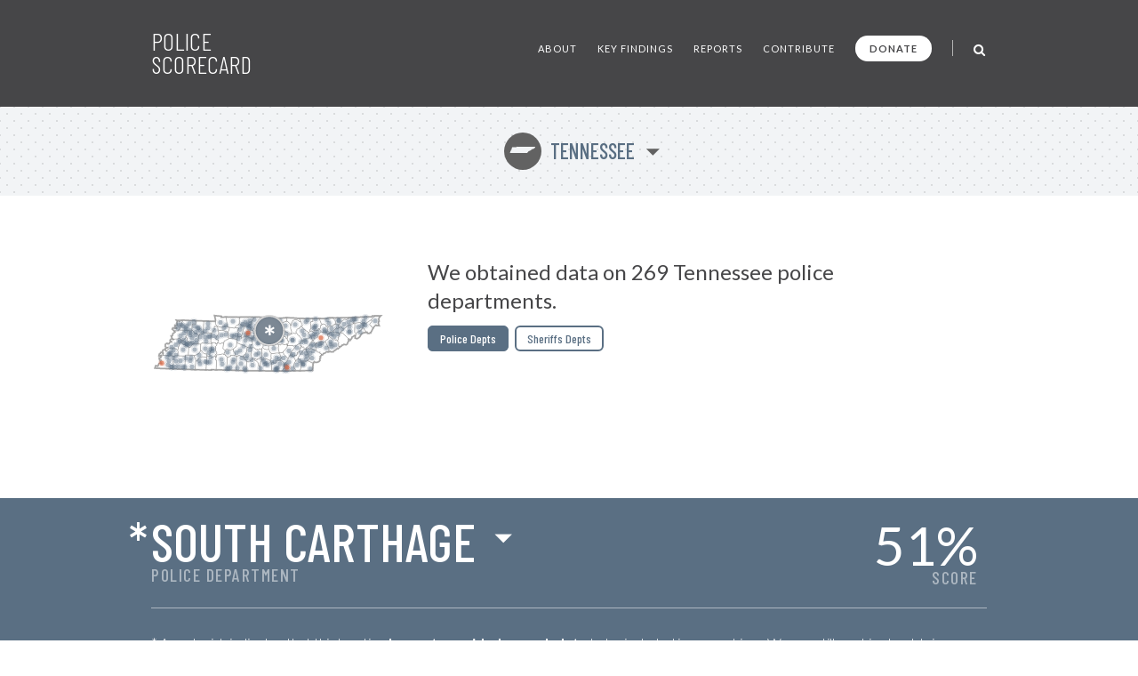

--- FILE ---
content_type: text/html; charset=UTF-8
request_url: https://policescorecard.org/tn/police-department/south-carthage
body_size: 52090
content:
<!doctype html>
<html lang="en" class="scorecard">
  <head>
    <meta charset="utf-8">

    <title>Police Scorecard: South Carthage Town, TN</title>

    <meta name="viewport" content="width=device-width, initial-scale=1">
    <meta name="apple-mobile-web-app-capable" content="yes">
    <meta name="apple-mobile-web-app-status-bar-style" content="black">
    <meta name="description" content="Get the facts about police violence and accountability in South Carthage Town, TN. Evaluate each department and hold them accountable at PoliceScorecard.org">
    <meta name="author" content="Police Scorecard">

    <meta name="apple-mobile-web-app-title" content="Police Scorecard">
    <meta name="application-name" content="Police Scorecard">

    <!-- Facebook META Data -->
    <meta name="facebook-domain-verification" content="s43qlqcd2jhfsaiguh0h5xfa0l7wa5" />

    <!-- Twitter META Info -->
    <meta property="twitter:card" content="summary_large_image">
    <meta property="twitter:site" content="@samswey">
    <meta property="twitter:title" content="Police Scorecard: South Carthage Town, TN">
    <meta property="twitter:description" content="Get the facts about police violence and accountability in South Carthage Town, TN. Evaluate each department and hold them accountable at PoliceScorecard.org">
    <meta property="twitter:creator" content="@samswey">
    <meta property="twitter:image:src" content="https://policescorecard.org/images/card.jpg">
    <meta property="twitter:domain" content="https://policescorecard.org">

    <!-- Open Graph protocol -->
    <meta property="og:locale" content="en_US">
    <meta property="og:type" content="website">
    <meta property="og:title" content="Police Scorecard: South Carthage Town, TN">
    <meta property="og:url" content="https://policescorecard.org">
    <meta property="og:image" content="https://policescorecard.org/images/card.jpg">
    <meta property="og:site_name" content="Police Scorecard: South Carthage Town, TN">
    <meta property="og:description" content="Get the facts about police violence and accountability in South Carthage Town, TN. Evaluate each department and hold them accountable at PoliceScorecard.org">

    <link href="https://policescorecard.org/favicon.ico" rel="shortcut icon">

    <link rel="stylesheet" href="https://fonts.googleapis.com/css?family=Lato:300,400,700,900&display=swap">
    <link rel="stylesheet" href="https://fonts.googleapis.com/css?family=Barlow+Condensed:300,400,500,700&display=swap">
    <link rel="stylesheet" href="https://cdnjs.cloudflare.com/ajax/libs/font-awesome/4.7.0/css/font-awesome.min.css">
    <link rel="stylesheet" href="/css/app.34d52d.css">

    <!-- Preload Resources -->
    <link rel="preload" href="/fonts/StateFace-Regular-webfont.woff" as="font" type="font/woff2" crossorigin>

    <!-- DNS Pre-Connects -->
    <link rel="preconnect" href="https://stats.g.doubleclick.net">
    <link rel="preconnect" href="https://fonts.gstatic.com/" crossorigin>

    <!-- Facebook Pixel Code -->
    <script>!function(f,b,e,v,n,t,s){if(f.fbq)return;n=f.fbq=function(){n.callMethod?n.callMethod.apply(n,arguments):n.queue.push(arguments)};if(!f._fbq)f._fbq=n;n.push=n;n.loaded=!0;n.version='2.0';n.queue=[];t=b.createElement(e);t.async=!0;t.src=v;s=b.getElementsByTagName(e)[0];s.parentNode.insertBefore(t,s)}(window, document,'script','https://connect.facebook.net/en_US/fbevents.js');fbq('init', '318406453226748');fbq('track', 'PageView');</script><noscript><img height="1" width="1" style="display:none" src="https://www.facebook.com/tr?id=318406453226748&ev=PageView&noscript=1"/></noscript>
    <!-- End Facebook Pixel Code -->

      </head>

  <body>
    <main class="wrapper" id="main">
        <a id="skip-nav" class="sr-only" href="#content" data-track data-category="Nav" data-action="Header" data-label="Skip to Content">Skip to Content</a>

        <!-- Page Content -->
             <!-- Main Menu -->
<header>
    <nav class="section bg-gray header" role="navigation">
        <div class="content">
            <a href="/" class="logo" data-track data-category="Nav" data-action="Header" data-label="Logo">
                Police Scorecard
            </a>

            <div class="mobile-search-wrapper hide-desktop" id="mobile-search-wrapper">
                <a href="#mobile-search" aria-label="Toggle Search" class="toggle-mobile-search" data-track data-category="Nav" data-action="Header" data-label="Mobile Search">
                    <i class="fa fa-search fa-lg"></i>
                </a>
                <form method="post" id="mobile-search-form" class="search-form" autocomplete="off" onsubmit="return false;">
                    <button type="button" title="Search" class="search-button" data-track data-category="Nav" data-action="Header" data-label="Mobile Search">
                        <i class="fa fa-search fa-lg" id="mobile-search-icon"></i>
                    </button>
                    <input type="text" id="mobile-search" placeholder="SEARCH" class="form-control search-field" autocomplete="off" data-track data-category="Form" data-action="Mobile Search">
                    <div id="mobile-search-results-container"></div>
                </form>
            </div>

            <a href="#" id="mobile-toggle" data-track data-category="Nav" data-action="Header" data-label="Toggle Menu">
                <span class="sr-only">Toggle Menu</span>
            </a>

            <div id="menu">
                <ul>
                    <li><a href="/about" class="" data-track data-category="Nav" data-action="Header" data-label="About the Data">About</a></li>
                    <li><a href="/findings" class="" data-track data-category="Nav" data-action="Header" data-label="Key Findings">Key Findings</a></li>
                    <li><a href="/sandiego" class="" data-track data-category="Nav" data-action="Header" data-label="Reports">Reports</a></li>
                    <li><a href="https://forms.gle/WPC2Z6A92tBqxGWZ8" rel="noopener" target="_blank" data-track data-category="Nav" data-action="Header" data-label="Contribute Data">Contribute</a></li>
                    <li><a href="https://www.paypal.com/donate?hosted_button_id=U32Y7FCWBULNG" class="donate" title="Donate to Police Scorecard" rel="noopener" target="_blank" data-track data-category="Nav" data-action="Header" data-label="Donate">Donate</a></li>
                    <li class="menu-divider visible-lg">&nbsp;</li>
                    <li class="search-wrapper hide-mobile">
                        <a href="#search" aria-label="Toggle Search" class="toggle-search" data-track data-category="Nav" data-action="Header" data-label="Search">
                            <i class="fa fa-search fa-lg"></i>
                        </a>
                        <form method="post" id="search-form" class="search-form animated fadeIn" autocomplete="off" onsubmit="return false;">
                            <button type="button" title="Search" class="search-button" data-track data-category="Nav" data-action="Header" data-label="Search">
                                <i class="fa fa-search fa-lg" id="search-icon"></i>
                            </button>
                            <input type="text" id="search" placeholder="SEARCH" class="form-control search-field" autocomplete="off" data-track data-category="Form" data-action="Search">
                            <div id="search-results-container"></div>
                        </form>
                    </li>
                </ul>
            </div>
        </div>
    </nav>
</header>
 

     <!-- Hero -->
<div class="section bg-dotted current-state"id="content">
  <div class="content">
    <a href="#" id="state-selection" data-track data-category="Nav" data-action="Hero" data-label="State Selection">
      <span class="state-symbol">p</span>
      Tennessee
    </a>
  </div>
</div>

<div class="section hero report">
  <div class="content">
    <div class="right">
      <h1>We obtained data on 269 Tennessee police departments.</h1>

            <div class="buttons">
        <a href="/tn/police-department/nashville-metro" class="btn active">Police Depts</a>
        <a href="/tn/sheriff/knox-county" class="btn ">Sheriffs Depts</a>
      </div>
          </div>
    <div class="left">
      <div class="map" id="state-map-layer">
        <svg style="position: absolute; left: -10000px; top: -10000px;">
          <defs>
            <filter id="drop-shadow">
              <feOffset dx='0' dy='0' />
              <feGaussianBlur stdDeviation='2' result='offset-blur' />
              <feComposite operator='out' in='SourceGraphic' in2='offset-blur' result='inverse' />
              <feFlood flood-color='black' flood-opacity='1' result='color' />
              <feComposite operator='in' in='color' in2='inverse' result='shadow' />
              <feComposite operator='over' in='shadow' in2='SourceGraphic' />
            </filter>
          </defs>
        </svg>

        <div id="map-loading">
          <i class="fa fa-spinner fa-spin"></i>&nbsp; Loading Map ...
        </div>
        <div id="state-map" class="police-department south-carthage"></div>
        <div id="state-map-shadow" class="police-department south-carthage"></div>
      </div>
    </div>
    <div class="clear">&nbsp;</div>
  </div>
</div>
 

     <div class="section score animate grade-incomplete" id="toggle-animate">
  <div class="content">
    <div class="left">
      <div class="selected-location">
        <span class="selected-location-label">
                  Police Department
                </span>
        <a href="#" id="score-location" title="Select Other Departments in Tennessee" data-track data-category="Nav" data-action="Location" data-label="Location Selection">
            <span class="incomplete">*</span>
            South Carthage
        </a>
      </div>
    </div>
    <a href="#scorecard-at-a-glance" class="right v-center view-score" data-track data-category="Nav" data-action="Location" data-label="View Score">
      <span class="grade">51<i>%</i></span>
      <span class="score-label">SCORE</span>
    </a>
  </div>
    <div class="content">
    <p class="incomplete-data">
        * An asterisk indicates that this location <strong>has not provided enough data</strong> to be included in our rankings. We are still working to obtain comprehensive data from every jurisdiction in the nation.
    </p>
  </div>
  </div>
 

     <a name="scorecard-at-a-glance"></a>
<div class="section bg-gray at-a-glance">
    <div class="content group-header">
        <h1 class="title">
            Scorecard at a Glance
        </h1>

        <h2 class="subtitle">
            Average for 4 Sections: <strong>51%</strong>
        </h2>

        <p>Scores range from 0-100% comparing cities with under 50k population. Cities with higher scores spend less on policing, use less force, are more likely to hold officers accountable and make fewer arrests for low-level offenses.</p>
    </div>

    <div class="content">
        <div class="left">
            <div class="table-header-labels">
                <div class="worse">
                    Worse
                </div>
                <div class="middle">
                    50th Percentile
                </div>
                <div class="better">
                    Better
                </div>
            </div>

            <table>
                <thead>
                    <tr>
                        <th colspan="5">
                            Police Funding:&nbsp; 44%
                        </th>
                    </tr>
                </thead>
                <tbody>
                    <tr class="incomplete">
                        <td class="table-label">Police Budget Cost per Person</td>
                        <td class="table-cell">&nbsp;</td>
                        <td class="table-cell divider">&nbsp;</td>
                        <td class="table-cell">&nbsp;</td>
                        <td class="table-cell">&nbsp;</td>
                    </tr>
                    <tr class="incomplete">
                        <td class="table-label">Misconduct Settlements</td>
                        <td class="table-cell">&nbsp;</td>
                        <td class="table-cell divider">&nbsp;</td>
                        <td class="table-cell">&nbsp;</td>
                        <td class="table-cell">&nbsp;</td>
                    </tr>
                    <tr class="key animate-score percent-48">
                        <td class="table-label">Fines/Forfeitures</td>
                        <td class="table-cell">&nbsp;</td>
                        <td class="table-cell divider">&nbsp;</td>
                        <td class="table-cell">&nbsp;</td>
                        <td class="table-cell">&nbsp;</td>
                    </tr>
                    <tr class="double key animate-score percent-26">
                        <td class="table-label">Police Presence/Over-Policing (Officers per Population)</td>
                        <td class="table-cell">&nbsp;</td>
                        <td class="table-cell divider">&nbsp;</td>
                        <td class="table-cell">&nbsp;</td>
                        <td class="table-cell">&nbsp;</td>
                    </tr>
                </tbody>
            </table>

            <div class="table-header-labels empty"></div>

            <table>
                <thead>
                    <tr>
                        <th colspan="5">
                            Police Violence:&nbsp; 63%
                        </th>
                    </tr>
                </thead>
                <tbody>
                    <tr class="incomplete">
                        <td class="table-label">Force Used per Arrest</td>
                        <td class="table-cell">&nbsp;</td>
                        <td class="table-cell divider">&nbsp;</td>
                        <td class="table-cell">&nbsp;</td>
                        <td class="table-cell">&nbsp;</td>
                    </tr>
                    <tr class="key animate-score percent-100">
                        <td class="table-label">Deadly Force per Arrest</td>
                        <td class="table-cell">&nbsp;</td>
                        <td class="table-cell divider">&nbsp;</td>
                        <td class="table-cell">&nbsp;</td>
                        <td class="table-cell">&nbsp;</td>
                    </tr>
                    <tr class="double incomplete">
                        <td class="table-label">Unarmed Victims of Deadly Force per Arrest</td>
                        <td class="table-cell">&nbsp;</td>
                        <td class="table-cell divider">&nbsp;</td>
                        <td class="table-cell">&nbsp;</td>
                        <td class="table-cell">&nbsp;</td>
                    </tr>
                    <tr class="incomplete">
                        <td class="table-label">Racial Disparities in Deadly Force</td>
                        <td class="table-cell">&nbsp;</td>
                        <td class="table-cell divider">&nbsp;</td>
                        <td class="table-cell">&nbsp;</td>
                        <td class="table-cell">&nbsp;</td>
                    </tr>
                </tbody>
            </table>
        </div>

        <div class="right">
            <div class="table-header-labels">
                <div class="worse">
                    Worse
                </div>
                <div class="middle">
                    50th Percentile
                </div>
                <div class="better">
                    Better
                </div>
            </div>

            <table>
                <thead>
                    <tr>
                        <th colspan="5">
                            Police Accountability:&nbsp; 30%
                        </th>
                    </tr>
                </thead>
                <tbody>
                    <tr class="incomplete">
                        <td class="table-label">Misconduct Complaints Upheld</td>
                        <td class="table-cell">&nbsp;</td>
                        <td class="table-cell divider">&nbsp;</td>
                        <td class="table-cell">&nbsp;</td>
                        <td class="table-cell">&nbsp;</td>
                    </tr>
                    <tr class="incomplete">
                        <td class="table-label">Excessive Force Complaints Upheld</td>
                        <td class="table-cell">&nbsp;</td>
                        <td class="table-cell divider">&nbsp;</td>
                        <td class="table-cell">&nbsp;</td>
                        <td class="table-cell">&nbsp;</td>
                    </tr>
                    <tr class="incomplete">
                        <td class="table-label">Discrimination Complaints Upheld</td>
                        <td class="table-cell">&nbsp;</td>
                        <td class="table-cell divider">&nbsp;</td>
                        <td class="table-cell">&nbsp;</td>
                        <td class="table-cell">&nbsp;</td>
                    </tr>
                    <tr class="double incomplete">
                        <td class="table-label">Criminal Misconduct Complaints Upheld</td>
                        <td class="table-cell">&nbsp;</td>
                        <td class="table-cell divider">&nbsp;</td>
                        <td class="table-cell">&nbsp;</td>
                        <td class="table-cell">&nbsp;</td>
                    </tr>
                </tbody>
            </table>

            <div class="table-header-labels empty"></div>

            <table>
                <thead>
                    <tr>
                        <th colspan="5">
                            Approach to Law Enforcement:&nbsp; 69%
                        </th>
                    </tr>
                </thead>
                <tbody>
                    <tr class="key animate-score percent-58">
                        <td class="table-label">Arrest Rate for Low Level Offenses</td>
                        <td class="table-cell">&nbsp;</td>
                        <td class="table-cell divider">&nbsp;</td>
                        <td class="table-cell">&nbsp;</td>
                        <td class="table-cell">&nbsp;</td>
                    </tr>
                    <tr class="key animate-score percent-100">
                        <td class="table-label">Homicides Solved</td>
                        <td class="table-cell">&nbsp;</td>
                        <td class="table-cell divider">&nbsp;</td>
                        <td class="table-cell">&nbsp;</td>
                        <td class="table-cell">&nbsp;</td>
                    </tr>
                    <tr class="incomplete">
                        <td class="table-label">Racial Disparities in Drug Arrests</td>
                        <td class="table-cell">&nbsp;</td>
                        <td class="table-cell divider">&nbsp;</td>
                        <td class="table-cell">&nbsp;</td>
                        <td class="table-cell">&nbsp;</td>
                    </tr>
                                    </tbody>
            </table>

            <div class="table-header-labels empty hide-desktop"></div>
        </div>
    </div>

    <div class="content hide-mobile">
        <div class="table-header-labels empty"></div>
    </div>
</div>
 

     <!-- Killings by Police -->
<div class="section bg-gray stats">
  <div class="content section-header">
    <h1 class="title">
      Key Findings
    </h1>
  </div>

  <div class="content">
    <div class="one-third">
      <h2><strong>N/A</strong> Killings by Police</h2>

      <div class="text">
                <p>This agency did not reportedly kill anyone from 2013-23.</p>
              </div>

      <div class="chart chart-1">
        <div id="chart-mini-people-killed"></div>
      </div>
    </div>

    <div class="one-third">
      <h2><strong>N/A</strong> civilian complaints of police misconduct</h2>

      
      <div class="text">
        
        <p>No civilian complaints data obtained for this agency.</p>

              </div>

      <div class="chart chart-2">
        <script>
        var CHART_MINI_REPORTED = 0;
        var CHART_MINI_SUSTAINED = 0;
        </script>
        <canvas id="chart-mini-complaints-reported" width="125" height="125"></canvas>
        <span id="chart-mini-complaints-reported-label"></span>
      </div>
    </div>

    <div class="one-third">
      <h2><strong>401</strong> arrests made</h2>

      <div class="text">
        <p><strong>44%</strong> of all arrests were for low-level, non-violent offenses from 2013-23.</p>
      </div>

      <div class="chart chart-3">
        <div class="chart-mini-arrests">
          <div class="filler" style="width: 44.39%; height: 100%"></div>
        </div>
      </div>
    </div>
  </div>
</div>
 

    <!-- Police Funding -->
    <div class="section bb pad funding">
        <!-- Section Title -->
         <div class="score-divider-full hide-mobile grade-f"></div>

<div class="content section-header">
    <h1 class="title">
        Police Funding

        <a href="#" class="results-info" data-city="south-carthage" data-result-info="police-funding" data-track data-category="Nav" data-action="Police Funding" data-label="Results">i</a>
    </h1>

    <h2 class="score-divider grade grade-f">
        <span class="section-label">
            Section Score:
        </span>
        <span class="section-score">
            44%
        </span>

            </h2>
</div>
 

        <div class="content">
            <div class="left">
                <!-- Police Funding -->
                 <div class="stat-wrapper">
    <h3>Police Funding By Year</h3>
    <p>
            $205k
            <span class="divider">&nbsp;|&nbsp;</span>
        1,408 Residents
        <span class="divider">&nbsp;|&nbsp;</span>
        $0 per Resident
    </p>
    <p>
        More Police Funding per Capita than 100% of Depts
    </p>

    <div id="chart-police-funding"></div>

        <p class="source-link-wrapper">
        Source:
        <a href="https://www.census.gov/data/datasets/2020/econ/local/public-use-datasets.html" class="source-link" rel="noopener" target="_blank" data-track data-category="External Nav" data-action="Police Funding" data-label="Federal LEOKA Database">
            US Census Bureau
        </a>
    </p>
    </div>
 

                <!-- Funds Spent -->
                  
            </div>

            <div class="right">
                <!-- Funds Taken from Communities -->
                <x-partial.police-funding.chart-funds-taken  :type="$type":location="$location" :scorecard="$scorecard" />

                <!-- Officers Per Population -->
                 <div class="stat-wrapper">
    <h3>Number of officers per 1k population</h3>

    <p>
        
        4 Officers
        <span class="divider">&nbsp;|&nbsp;</span>
        28.4 per 10k Residents
    </p>
    <p>
        More Officers per Population than 74% of Depts
    </p>
    <p>
        <canvas id="bar-chart-officers-per-population"></canvas>
    </p>
    <p class="source-link-wrapper">
        Source:
        <a href="https://crime-data-explorer.fr.cloud.gov/pages/le/pe" class="source-link" rel="noopener" target="_blank" data-track data-category="External Nav" data-action="Officers per Population" data-label="Federal LEOKA Database">
            Federal LEOKA Database
        </a>
    </p>
</div>
 
            </div>
        </div>
    </div>

    <!-- Police Violence -->
    <div class="section bb pad score-details">
        <!-- Section Title -->
         <div class="score-divider-full hide-mobile grade-d"></div>

<div class="content section-header">
    <div class="divider-line hide-desktop"></div>

    <h1 class="title">
        Police violence

        <a href="#" class="results-info" data-city="south-carthage" data-result-info="police-violence" data-track data-category="Nav" data-action="Police Violence" data-label="Results">i</a>
    </h1>

    <h2 class="score-divider grade grade-d">
        <span class="section-label">Section Score:</span>
        <span class="section-score">63%</span>
        <a href="#" class="stats-change tooltip good reverse" data-tooltip="Down 6% since '16"><span class="grade-arrow"><span>▶</span><small>-6%</small></span></a>
    </h2>
</div>
 

        <div class="content">
            <div class="left">
                <!-- Police Use of Force by Year -->
                  

                <!-- Less-Lethal Force -->
                  

                <!-- Deadly Force -->
                 <div class="stat-wrapper">
    <a href="https://drive.google.com/open?id=1U-0WykJJLBAqSknaDF3938FI7TtXhB9z" rel="noopener" target="_blank" class="external-link" data-track data-category="External Nav" data-action="Deadly Force" data-label="Source Data">
        <span class="sr-only">Open in New Window</span>
    </a>

    <h3>Deadly Force</h3>

        <p>
        N/A Killings by Police from 2013-23
        <span class="divider">&nbsp;|&nbsp;</span>
        N/A every 10k arrests
    </p>
    
        <div class="progress-bar-wrapper">
        <div class="progress-bar no-data" style="width: 0"></div>
    </div>
     <!-- No Data Found template -->
<p class="note">
    No Data Found
    <a href="https://forms.gle/R7ADBELo1cQ4sbfz7" class="btn no-data" rel="noopener" target="_blank"
        data-track data-category="External Nav" data-action="Chart" data-label="Add Data">
        Add Data
    </a>
</p>
 
    
    <p class="source-link-wrapper">
        Source:
        <a href="https://mappingpoliceviolence.us" class="source-link" rel="noopener" target="_blank" data-track data-category="External Nav" data-action="Deadly Force" data-label="Mapping Police Violence">
            Mapping Police Violence
        </a>
    </p>
</div>
 

                <!-- Police Shootings Where Police Did Not Attempt Non-Lethal Force Before Shooting -->
                  

                <!-- Where Police say they saw a gun but no gun was found -->
                  
            </div>
            <div class="right">
                <!-- People Killed by Police, 2013-2019 -->
                  

                <!-- Police Violence by race -->
                 <div class="stat-wrapper grouped">
    <a href="https://github.com/campaignzero/ca-police-scorecard/blob/master/ca_police_scorecard.ipynb" rel="noopener" target="_blank" class="external-link" data-track data-category="External Nav" data-action="Violence by Race" data-label="Source Data">
        <span class="sr-only">Open in New Window</span>
    </a>

    <h3>Police Violence by Race</h3>

    <div class="keys">
        <span class="key key-red tooltip" data-tooltip="Black"></span> Black
        <span class="key key-orange tooltip" data-tooltip="Hispanic"></span> Latinx
        <span class="key key-grey tooltip" data-tooltip="Native American"></span> N.Am
        <span class="key key-black tooltip" data-tooltip="Asian Pacific Islander"></span> API
        <span class="key key-green tooltip" data-tooltip="Other"></span> Other
        <span class="key key-white tooltip" data-tooltip="White"></span> White
    </div>

    <p>Population of South Carthage</p>
    <div class="progress-bar-wrapper">
        <div class="progress-bar animate-bar grouped key-red" data-percent="1.1%">
            <span></span>
        </div>
        <div class="progress-bar animate-bar grouped key-orange" data-percent="3%">
            <span></span>
        </div>
        <div class="progress-bar animate-bar grouped key-grey" data-percent="0%">
            <span></span>
        </div>
        <div class="progress-bar animate-bar grouped key-black" data-percent="0%">
            <span></span>
        </div>
        <div class="progress-bar animate-bar grouped key-green" data-percent="1.7%">
            <span></span>
        </div>
        <div class="progress-bar animate-bar grouped key-white" data-percent="94.2%">
            <span>94%</span>
        </div>
    </div>

    <p>South Carthage Police Dept Demographics</p>
    <div class="progress-bar-wrapper">
        <div class="progress-bar animate-bar grouped key-red" data-percent="0%">
            <span></span>
        </div>
        <div class="progress-bar animate-bar grouped key-orange" data-percent="0%">
            <span></span>
        </div>
        <div class="progress-bar animate-bar grouped key-grey" data-percent="0%">
            <span></span>
        </div>
        <div class="progress-bar animate-bar grouped key-black" data-percent="0%">
            <span></span>
        </div>
        <div class="progress-bar animate-bar grouped key-green" data-percent="0%">
            <span></span>
        </div>
        <div class="progress-bar animate-bar grouped key-white" data-percent="0%">
            <span></span>
        </div>
    </div>

    <p>People Arrested</p>
    <div class="progress-bar-wrapper">
        <div class="progress-bar animate-bar grouped key-red" data-percent="0%">
            <span></span>
        </div>
        <div class="progress-bar animate-bar grouped key-orange" data-percent="5.49%">
            <span></span>
        </div>
        <div class="progress-bar animate-bar grouped key-grey" data-percent="0%">
            <span></span>
        </div>
        <div class="progress-bar animate-bar grouped key-black" data-percent="0%">
            <span></span>
        </div>
        <div class="progress-bar animate-bar grouped key-green" data-percent="11.47%">
            <span>11%</span>
        </div>
        <div class="progress-bar animate-bar grouped key-white" data-percent="83.04%">
            <span>83%</span>
        </div>
    </div>

    <p>People Killed</p>
    <div class="progress-bar-wrapper">
        <div class="progress-bar animate-bar grouped key-red" data-percent="0%">
            <span></span>
        </div>
        <div class="progress-bar animate-bar grouped key-orange" data-percent="0%">
            <span></span>
        </div>
        <div class="progress-bar animate-bar grouped key-grey" data-percent="0%">
            <span></span>
        </div>
        <div class="progress-bar animate-bar grouped key-black" data-percent="0%">
            <span></span>
        </div>
        <div class="progress-bar animate-bar grouped key-green" data-percent="0%">
            <span></span>
        </div>
        <div class="progress-bar animate-bar grouped key-white" data-percent="0%">
            <span></span>
        </div>
    </div>

    
    <p class="source-link-wrapper">
        Source:
        <a href="https://crime-data-explorer.fr.cloud.gov/explorer/national/united-states/arrest" class="source-link" rel="noopener" target="_blank" data-track data-category="External Nav" data-action="Violence by Race" data-label="Uniform Crime Report">Uniform Crime Report</a>,
        <a href="https://mappingpoliceviolence.us" class="source-link" rel="noopener" target="_blank" data-track data-category="External Nav" data-action="Violence by Race" data-label="Mapping Police Violence">Mapping Police Violence</a>,
        <a href="https://www.icpsr.umich.edu/web/NACJD/studies/37323" class="source-link" rel="noopener" target="_blank" data-track data-category="External Nav" data-action="Violence by Race" data-label="LEMAS">LEMAS</a>
    </p>
</div>
 
            </div>
        </div>
    </div>

    <!-- Police Accountability -->
    <div class="section bb pad accountability">
        <!-- Section Title -->
         <div class="score-divider-full hide-mobile grade-f"></div>

<div class="content section-header">
    <div class="divider-line hide-desktop"></div>

    <h1 class="title">
        Police Accountability

        <a href="#" class="results-info" data-city="south-carthage" data-result-info="police-accountability" data-track data-category="Nav" data-action="Accountability" data-label="Results">i</a>
    </h1>

    <h2 class="score-divider grade grade-f">
        <span class="section-label">Section Score:</span>
        <span class="section-score">30%</span>
        
    </h2>

    </div>
 

        <div class="content">
            <div class="left">
                <!-- Total civilian complaints -->
                 <div class="stat-wrapper">
    <h3>Total civilian complaints</h3>

        <p>
        N/A from 
        <span class="divider">&nbsp;|&nbsp;</span>
        N/A Ruled in Favor of Civilians
    </p>
    
        <div class="progress-bar-wrapper">
        <div class="progress-bar no-data" style="width: 0"></div>
    </div>
     <!-- No Data Found template -->
<p class="note">
    No Data Found
    <a href="https://forms.gle/R7ADBELo1cQ4sbfz7" class="btn no-data" rel="noopener" target="_blank"
        data-track data-category="External Nav" data-action="Chart" data-label="Add Data">
        Add Data
    </a>
</p>
 
    </div>
 

                <!-- Use of Force Complaints -->
                 <div class="stat-wrapper">
    <h3>Use of Force Complaints</h3>

        <p>
        N/A Reported

            </p>
    <div class="progress-bar-wrapper">
        <div class="progress-bar no-data" style="width: 0"></div>
    </div>
     <!-- No Data Found template -->
<p class="note">
    No Data Found
    <a href="https://forms.gle/R7ADBELo1cQ4sbfz7" class="btn no-data" rel="noopener" target="_blank"
        data-track data-category="External Nav" data-action="Chart" data-label="Add Data">
        Add Data
    </a>
</p>
 
    </div>
 

                <!-- Complaints of Misconduct in Jail -->
                  
            </div>

            <div class="right">
                <!-- Complaints of Police Discrimination -->
                 <div class="stat-wrapper">
    <h3>Complaints of Police Discrimination</h3>

    <p>
        N/A Reported
        <span class="divider">&nbsp;|&nbsp;</span>
        N/A Ruled in Favor of Civilians
    </p>
        <div class="progress-bar-wrapper">
        <div class="progress-bar no-data" style="width: 0"></div>
    </div>
     <!-- No Data Found template -->
<p class="note">
    No Data Found
    <a href="https://forms.gle/R7ADBELo1cQ4sbfz7" class="btn no-data" rel="noopener" target="_blank"
        data-track data-category="External Nav" data-action="Chart" data-label="Add Data">
        Add Data
    </a>
</p>
 
    </div>
 

                <!-- Alleged Crimes Committed by Police -->
                 <div class="stat-wrapper">
    <h3>Alleged Crimes Committed by Police</h3>


    <p>
        N/A Reported
        <span class="divider">&nbsp;|&nbsp;</span>
        N/A Ruled in Favor of Civilians
    </p>

        <div class="progress-bar-wrapper">
        <div class="progress-bar no-data" style="width: 0"></div>
    </div>
     <!-- No Data Found template -->
<p class="note">
    No Data Found
    <a href="https://forms.gle/R7ADBELo1cQ4sbfz7" class="btn no-data" rel="noopener" target="_blank"
        data-track data-category="External Nav" data-action="Chart" data-label="Add Data">
        Add Data
    </a>
</p>
 
    </div>
 
            </div>
        </div>
    </div>

    <!-- Approach to Law Enforcement -->
    <div class="section pad approach">
        <!-- Section Title -->
         <div class="score-divider-full hide-mobile grade-d"></div>
<div class="section score-divider-full hide-mobile grade-d"></div>

<div class="content section-header">
    <div class="divider-line hide-desktop"></div>

    <h1 class="title large-title">
        Approach to Law Enforcement
        <a href="#" class="results-info" data-city="south-carthage" data-result-info="approach" data-track data-category="Nav" data-action="Approach" data-label="Results">i</a>
    </h1>

    <h2 class="score-divider grade grade-d">
        <span class="section-label">Section Score:</span>
        <span class="section-score">69%</span>
        <a href="#" class="stats-change tooltip bad reverse" data-tooltip="Up 6% "><span class="grade-arrow"><span>▶</span><small>+6%</small></span></a>
    </h2>

    <p class="source-link-wrapper">
        Source:
        <a href="https://crime-data-explorer.fr.cloud.gov/explorer/national/united-states/arrest" class="source-link" rel="noopener" target="_blank" data-track data-category="External Nav" data-action="Approach" data-label="Uniform Crime Report">
            Uniform Crime Report
        </a>
    </p>
</div>
 

        <div class="content">
            <div class="left">
                <!-- Arrests By Year -->
                 <div class="stat-wrapper">
    <h3>Arrests By Year</h3>
    <p>401 Arrests Reported from 2013-2023</p>

    <div class="keys" style="margin-top: 18px; margin-bottom: 6px;">
        <span class="key key-red tooltip" data-tooltip="Black"></span> Low Level Arrests
        <span class="key key-grey tooltip" data-tooltip="Grey"></span> Other Arrests
    </div>

    <p style="margin-top: 18px; margin-bottom: 6px;">
        <canvas id="bar-chart-arrests"></canvas>
    </p>
</div>
 

                <!-- Arrests for Low Level Offenses -->
                 <div class="stat-wrapper no-border-mobile">
    <a href="#" data-city="south-carthage" data-more-info="Low Level Offenses include drug offenses, public drunkenness and other alcohol-related offenses; vagrancy, loitering, gambling, disorderly conduct, prostitution, vandalism, and other minor non-violent offenses. These types of offenses are usually classified as misdemeanors and are often associated with issues of substance abuse, homelessness and sex work. Our definition of Low Level Offenses excludes all arrests for violent crimes, simple assaults, crimes against families and children, weapons offenses, sex offenses and all arrests for property crimes except for vandalism. Importantly, since the FBI’s UCR arrests database does not distinguish between lower level property crimes such as petty theft or shoplifting and more serious forms of theft, we were not able to include any arrests for petty theft or shoplifting within the low level arrests category. Similarly, arrests for non-DUI related traffic offenses are not reported to the UCR program. This likely results in an undercount of the total number of low level arrests made by each agency." class="more-info visible" title="More Info ..."  data-track data-category="Nav" data-action="Arrests Low Level" data-label="More Info Modal">
        <span class="sr-only">More Info</span>
    </a>

    <h3>Arrests for Low Level Offenses</h3>

    <p>
        178 Arrests
        <span class="divider">&nbsp;|&nbsp;</span>
        12 per 1k residents
    </p>

        <div class="progress-bar-wrapper">
        <div class="progress-bar animate-bar yellow" data-percent="42%"></div>
    </div>
    <p class="note">
        ^&nbsp; Higher Arrest Rate for Low Level Offenses than 42% of Depts &nbsp;&nbsp;
    </p>
    </div>
 

                <!-- Disparities in Arrests for Low Level Offenses by Race/Ethnicity -->
                 <div class="stat-wrapper no-border-mobile">
    <h3>Disparities in Arrests for Low Level Offenses by Race/Ethnicity</h3>

    <p class="multiline">
        
        
        
        to be arrested for low level, non-violent offenses than a white person.
    </p>

    <div class="keys" style="margin-top: 18px;">
        <span class="key key-red tooltip" data-tooltip="Black"></span> Black
        <span class="key key-orange tooltip" data-tooltip="Hispanic"></span> Latinx
        <span class="key key-white tooltip" data-tooltip="White"></span> White
    </div>

    <p style="margin-top: 18px; margin-bottom: 6px;">
        <canvas id="bar-chart-low-level-disparity"></canvas>
    </p>
</div>
 

                <!-- Percent of total arrests by type -->
                 <div class="stat-wrapper grouped">
    <h3>Percent of total arrests by type</h3>

    <p>All Arrests for Low Level Offenses ( 44% )</p>
    <div class="progress-bar-wrapper">
        <div class="progress-bar animate-bar dark-grey" data-percent="44%"></div>
    </div>

    <p>Drug Possession ( 6% )</p>
    <div class="progress-bar-wrapper">
        <div class="progress-bar animate-bar dark-grey" data-percent="6%"></div>
    </div>

    <p>Violent Crime ( 9% )</p>
    <div class="progress-bar-wrapper">
        <div class="progress-bar animate-bar dark-grey" data-percent="8%"></div>
    </div>
</div>
 
            </div>

            <div class="right">
                <!-- Homicides Unsolved -->
                 <div class="stat-wrapper no-border-mobile">
    <a href="http://www.murderdata.org/p/blog-page.html?m=1" rel="noopener" target="_blank" class="external-link"data-track data-category="External Nav" data-action="Homicides Unsolved" data-label="Source Data">
        <span class="sr-only">Open in New Window</span>
    </a>

    <h3>Homicides Unsolved</h3>

    <p>
        1 Homicides from 2013-23
        <span class="divider">&nbsp;|&nbsp;</span>
        0
        Unsolved
    </p>

        <p class="good-job pad-bottom">No Unsolved Homicides Reported</p>
    </div>
 

                <!-- Percent of Homicides Unsolved by Race -->
                  
            </div>
        </div>
    </div>

    
     <!-- Grades -->
<div class="section bg-light-gray grades short" id="score-card">
    <div class="content grades-header">
        <h1 class="title">
                            Tennessee Police Department Scores
                    </h1>

        <div class="summary">
            <p>
                Rankings are based upon a 0 to 100 percentage scale. Departments with <strong>higher scores</strong> use
                <strong>less force</strong>, make <strong>fewer arrests</strong> for low level offenses, <strong>solve</strong>
                murder cases more often, hold officers <strong>more accountable</strong> and <strong>spend less on policing</strong> overall.
            </p>

            <p>Overall Scores for Depts where We Have Obtained the Most Data.</p>

            <p class="grade-scale-key">
                <img src="https://policescorecard.org/images/scale.png" alt="Grade Scale" />
                Tap "show more" to see extended list
            </p>
        </div>
    </div>

    <div class="content"></div>

    <div class="content filter-wrapper">
        <a href="#score-0-29" class="filter-grade grade-f-minus" style="opacity: 1" data-grade="f-minus" data-track data-category="Nav" data-action="Grades Filter" data-label="0-29%">
            <span class="grade grade-f-minus"></span>
            <span class="percent">0-29%</span>
        </a>

        <a href="#score-30-59" class="filter-grade grade-f" style="opacity: 1" data-grade="f" data-track data-category="Nav" data-action="Grades Filter" data-label="30-59%">
            <span class="grade grade-f"></span>
            <span class="percent">30-59%</span>
        </a>

        <a href="#score-60-69" class="filter-grade grade-d" style="opacity: 1" data-grade="d" data-track data-category="Nav" data-action="Grades Filter" data-label="60-69%">
            <span class="grade grade-d"></span>
            <span class="percent">60-69%</span>
        </a>

        <a href="#score-70-79" class="filter-grade grade-c" style="opacity: 1" data-grade="c" data-track data-category="Nav" data-action="Grades Filter" data-label="70-79%">
            <span class="grade grade-c"></span>
            <span class="percent">70-79%</span>
        </a>

        <span class="break-mobile"></span>

        <a href="#score-80-89" class="filter-grade grade-b" style="opacity: 1" data-grade="b" data-track data-category="Nav" data-action="Grades Filter" data-label="80-89%">
            <span class="grade grade-b"></span>
            <span class="percent">80-89%</span>
        </a>

        <a href="#score-90-100" class="filter-grade grade-a" style="opacity: 1" data-grade="a" data-track data-category="Nav" data-action="Grades Filter" data-label="90-100%">
            <span class="grade grade-a"></span>
            <span class="percent">90-100%</span>
        </a>

        <a href="#score-incomplete" class="filter-grade grade-incomplete" style="opacity: 1" data-grade="incomplete" data-track data-category="Nav" data-action="Grades Filter" data-label="Incomplete">
            <span class="grade grade-incomplete"></span>
            <span class="percent">Incomplete</span>
        </a>


    </div>

    <div class="content">
        <div class="left">
            <table>
                <tr>
                    <th width="80%">
                                            Police Department
                                        </th>
                    <th>Score</th>
                    <th>5YR</th>
                </tr>
                                                 <tr class="grade-row grade-f" data-grade="f">
                    <td colspan="2">
                        <a href="/tn/police-department/memphis" title="View Report: Memphis, TN Police Department" data-track data-category="Nav" data-action="Grades" data-label="Memphis">
                            <span class="agency-name">4. Memphis</span>
                            <span class="grade grade-f"></span>
                            <span class="percent">37%</span>
                        </a>
                    </td>
                    <td>
                                            <a href="#" class="stats-change tooltip bad reverse" data-tooltip="Up 1% since '16"><span class="grade-arrow"><span>▶</span><small>+1%</small></span></a>
                                        </td>
                </tr>
                                  <tr class="grade-row grade-f" data-grade="f">
                    <td colspan="2">
                        <a href="/tn/police-department/chattanooga" title="View Report: Chattanooga, TN Police Department" data-track data-category="Nav" data-action="Grades" data-label="Chattanooga">
                            <span class="agency-name">3. Chattanooga</span>
                            <span class="grade grade-f"></span>
                            <span class="percent">46%</span>
                        </a>
                    </td>
                    <td>
                                            <a href="#" class="stats-change tooltip bad reverse" data-tooltip="Up 6% since '16"><span class="grade-arrow"><span>▶</span><small>+6%</small></span></a>
                                        </td>
                </tr>
                                  <tr class="grade-row grade-f" data-grade="f">
                    <td colspan="2">
                        <a href="/tn/police-department/nashville-metro" title="View Report: Nashville Metro, TN Police Department" data-track data-category="Nav" data-action="Grades" data-label="Nashville Metro">
                            <span class="agency-name">2. Nashville Metro</span>
                            <span class="grade grade-f"></span>
                            <span class="percent">48%</span>
                        </a>
                    </td>
                    <td>
                                            <a href="#" class="stats-change tooltip bad reverse" data-tooltip="Up 1% since '16"><span class="grade-arrow"><span>▶</span><small>+1%</small></span></a>
                                        </td>
                </tr>
                                  <tr class="grade-row grade-f" data-grade="f">
                    <td colspan="2">
                        <a href="/tn/police-department/knoxville" title="View Report: Knoxville, TN Police Department" data-track data-category="Nav" data-action="Grades" data-label="Knoxville">
                            <span class="agency-name">1. Knoxville</span>
                            <span class="grade grade-f"></span>
                            <span class="percent">50%</span>
                        </a>
                    </td>
                    <td>
                                            <a href="#" class="stats-change tooltip bad reverse" data-tooltip="Up 15% since '16"><span class="grade-arrow"><span>▶</span><small>+15%</small></span></a>
                                        </td>
                </tr>
                                  <tr class="grade-row grade-incomplete" data-grade="f-minus">
                    <td colspan="2">
                        <a href="/tn/police-department/white-pine" title="View Report: White Pine, TN Police Department" data-track data-category="Nav" data-action="Grades" data-label="White Pine">
                            <span class="agency-name">* White Pine</span>
                            <span class="grade grade-incomplete"></span>
                            <span class="percent">25%</span>
                        </a>
                    </td>
                    <td>
                                            <a href="#" class="stats-change tooltip good reverse" data-tooltip="Down 17% since '16"><span class="grade-arrow"><span>▶</span><small>-17%</small></span></a>
                                        </td>
                </tr>
                                  <tr class="grade-row grade-incomplete" data-grade="f-minus">
                    <td colspan="2">
                        <a href="/tn/police-department/monteagle" title="View Report: Monteagle, TN Police Department" data-track data-category="Nav" data-action="Grades" data-label="Monteagle">
                            <span class="agency-name">* Monteagle</span>
                            <span class="grade grade-incomplete"></span>
                            <span class="percent">28%</span>
                        </a>
                    </td>
                    <td>
                                            <a href="#" class="stats-change tooltip bad reverse" data-tooltip="Up 9% since '16"><span class="grade-arrow"><span>▶</span><small>+9%</small></span></a>
                                        </td>
                </tr>
                                  <tr class="grade-row grade-incomplete" data-grade="f">
                    <td colspan="2">
                        <a href="/tn/police-department/etowah" title="View Report: Etowah, TN Police Department" data-track data-category="Nav" data-action="Grades" data-label="Etowah">
                            <span class="agency-name">* Etowah</span>
                            <span class="grade grade-incomplete"></span>
                            <span class="percent">30%</span>
                        </a>
                    </td>
                    <td>
                                            <a href="#" class="stats-change tooltip good reverse" data-tooltip="Down 1% since '16"><span class="grade-arrow"><span>▶</span><small>-1%</small></span></a>
                                        </td>
                </tr>
                                  <tr class="grade-row grade-incomplete" data-grade="f">
                    <td colspan="2">
                        <a href="/tn/police-department/jellico" title="View Report: Jellico, TN Police Department" data-track data-category="Nav" data-action="Grades" data-label="Jellico">
                            <span class="agency-name">* Jellico</span>
                            <span class="grade grade-incomplete"></span>
                            <span class="percent">30%</span>
                        </a>
                    </td>
                    <td>
                                            <a href="#" class="stats-change tooltip good reverse" data-tooltip="Down 8% since '16"><span class="grade-arrow"><span>▶</span><small>-8%</small></span></a>
                                        </td>
                </tr>
                                  <tr class="grade-row grade-incomplete" data-grade="f">
                    <td colspan="2">
                        <a href="/tn/police-department/gatlinburg" title="View Report: Gatlinburg, TN Police Department" class="show-more-only" tabindex="-1" aria-hidden="true" data-track data-category="Nav" data-action="Grades" data-label="Gatlinburg">
                            <span class="agency-name">* Gatlinburg</span>
                            <span class="grade grade-incomplete"></span>
                            <span class="percent">31%</span>
                        </a>
                    </td>
                    <td>
                                            <a href="#" class="stats-change tooltip good reverse" data-tooltip="Down 9% since '16"><span class="grade-arrow"><span>▶</span><small>-9%</small></span></a>
                                        </td>
                </tr>
                                  <tr class="grade-row grade-incomplete" data-grade="f">
                    <td colspan="2">
                        <a href="/tn/police-department/collierville" title="View Report: Collierville, TN Police Department" class="show-more-only" tabindex="-1" aria-hidden="true" data-track data-category="Nav" data-action="Grades" data-label="Collierville">
                            <span class="agency-name">* Collierville</span>
                            <span class="grade grade-incomplete"></span>
                            <span class="percent">32%</span>
                        </a>
                    </td>
                    <td>
                                            <a href="#" class="stats-change tooltip good reverse" data-tooltip="Down 4% since '16"><span class="grade-arrow"><span>▶</span><small>-4%</small></span></a>
                                        </td>
                </tr>
                                  <tr class="grade-row grade-incomplete" data-grade="f">
                    <td colspan="2">
                        <a href="/tn/police-department/germantown" title="View Report: Germantown, TN Police Department" class="show-more-only" tabindex="-1" aria-hidden="true" data-track data-category="Nav" data-action="Grades" data-label="Germantown">
                            <span class="agency-name">* Germantown</span>
                            <span class="grade grade-incomplete"></span>
                            <span class="percent">32%</span>
                        </a>
                    </td>
                    <td>
                                            <a href="#" class="stats-change tooltip bad reverse" data-tooltip="Up 8% since '16"><span class="grade-arrow"><span>▶</span><small>+8%</small></span></a>
                                        </td>
                </tr>
                                  <tr class="grade-row grade-incomplete" data-grade="f">
                    <td colspan="2">
                        <a href="/tn/police-department/newport" title="View Report: Newport, TN Police Department" class="show-more-only" tabindex="-1" aria-hidden="true" data-track data-category="Nav" data-action="Grades" data-label="Newport">
                            <span class="agency-name">* Newport</span>
                            <span class="grade grade-incomplete"></span>
                            <span class="percent">32%</span>
                        </a>
                    </td>
                    <td>
                                            <a href="#" class="stats-change tooltip good reverse" data-tooltip="Down 2% since '16"><span class="grade-arrow"><span>▶</span><small>-2%</small></span></a>
                                        </td>
                </tr>
                                  <tr class="grade-row grade-incomplete" data-grade="f">
                    <td colspan="2">
                        <a href="/tn/police-department/waverly" title="View Report: Waverly, TN Police Department" class="show-more-only" tabindex="-1" aria-hidden="true" data-track data-category="Nav" data-action="Grades" data-label="Waverly">
                            <span class="agency-name">* Waverly</span>
                            <span class="grade grade-incomplete"></span>
                            <span class="percent">32%</span>
                        </a>
                    </td>
                    <td>
                                            <a href="#" class="stats-change tooltip good reverse" data-tooltip="Down 7% since '16"><span class="grade-arrow"><span>▶</span><small>-7%</small></span></a>
                                        </td>
                </tr>
                                  <tr class="grade-row grade-incomplete" data-grade="f">
                    <td colspan="2">
                        <a href="/tn/police-department/berry-hill" title="View Report: Berry Hill, TN Police Department" class="show-more-only" tabindex="-1" aria-hidden="true" data-track data-category="Nav" data-action="Grades" data-label="Berry Hill">
                            <span class="agency-name">* Berry Hill</span>
                            <span class="grade grade-incomplete"></span>
                            <span class="percent">33%</span>
                        </a>
                    </td>
                    <td>
                                            <a href="#" class="stats-change tooltip bad reverse" data-tooltip="Up 5% since '16"><span class="grade-arrow"><span>▶</span><small>+5%</small></span></a>
                                        </td>
                </tr>
                                  <tr class="grade-row grade-incomplete" data-grade="f">
                    <td colspan="2">
                        <a href="/tn/police-department/bolivar" title="View Report: Bolivar, TN Police Department" class="show-more-only" tabindex="-1" aria-hidden="true" data-track data-category="Nav" data-action="Grades" data-label="Bolivar">
                            <span class="agency-name">* Bolivar</span>
                            <span class="grade grade-incomplete"></span>
                            <span class="percent">33%</span>
                        </a>
                    </td>
                    <td>
                                            <a href="#" class="stats-change tooltip good reverse" data-tooltip="Down 17% since '16"><span class="grade-arrow"><span>▶</span><small>-17%</small></span></a>
                                        </td>
                </tr>
                                  <tr class="grade-row grade-incomplete" data-grade="f">
                    <td colspan="2">
                        <a href="/tn/police-department/calhoun" title="View Report: Calhoun, TN Police Department" class="show-more-only" tabindex="-1" aria-hidden="true" data-track data-category="Nav" data-action="Grades" data-label="Calhoun">
                            <span class="agency-name">* Calhoun</span>
                            <span class="grade grade-incomplete"></span>
                            <span class="percent">34%</span>
                        </a>
                    </td>
                    <td>
                                            <a href="#" class="stats-change tooltip good reverse" data-tooltip="Down 7% since '16"><span class="grade-arrow"><span>▶</span><small>-7%</small></span></a>
                                        </td>
                </tr>
                                  <tr class="grade-row grade-incomplete" data-grade="f">
                    <td colspan="2">
                        <a href="/tn/police-department/selmer" title="View Report: Selmer, TN Police Department" class="show-more-only" tabindex="-1" aria-hidden="true" data-track data-category="Nav" data-action="Grades" data-label="Selmer">
                            <span class="agency-name">* Selmer</span>
                            <span class="grade grade-incomplete"></span>
                            <span class="percent">34%</span>
                        </a>
                    </td>
                    <td>
                                            <a href="#" class="stats-change tooltip good reverse" data-tooltip="Down 1% since '16"><span class="grade-arrow"><span>▶</span><small>-1%</small></span></a>
                                        </td>
                </tr>
                                  <tr class="grade-row grade-incomplete" data-grade="f">
                    <td colspan="2">
                        <a href="/tn/police-department/sevierville" title="View Report: Sevierville, TN Police Department" class="show-more-only" tabindex="-1" aria-hidden="true" data-track data-category="Nav" data-action="Grades" data-label="Sevierville">
                            <span class="agency-name">* Sevierville</span>
                            <span class="grade grade-incomplete"></span>
                            <span class="percent">34%</span>
                        </a>
                    </td>
                    <td>
                                            <a href="#" class="stats-change tooltip bad reverse" data-tooltip="Up 2% since '16"><span class="grade-arrow"><span>▶</span><small>+2%</small></span></a>
                                        </td>
                </tr>
                                  <tr class="grade-row grade-incomplete" data-grade="f">
                    <td colspan="2">
                        <a href="/tn/police-department/monterey" title="View Report: Monterey, TN Police Department" class="show-more-only" tabindex="-1" aria-hidden="true" data-track data-category="Nav" data-action="Grades" data-label="Monterey">
                            <span class="agency-name">* Monterey</span>
                            <span class="grade grade-incomplete"></span>
                            <span class="percent">35%</span>
                        </a>
                    </td>
                    <td>
                                            <a href="#" class="stats-change tooltip good reverse" data-tooltip="Down 7% since '16"><span class="grade-arrow"><span>▶</span><small>-7%</small></span></a>
                                        </td>
                </tr>
                                  <tr class="grade-row grade-incomplete" data-grade="f">
                    <td colspan="2">
                        <a href="/tn/police-department/pigeon-forge" title="View Report: Pigeon Forge, TN Police Department" class="show-more-only" tabindex="-1" aria-hidden="true" data-track data-category="Nav" data-action="Grades" data-label="Pigeon Forge">
                            <span class="agency-name">* Pigeon Forge</span>
                            <span class="grade grade-incomplete"></span>
                            <span class="percent">35%</span>
                        </a>
                    </td>
                    <td>
                                            <a href="#" class="stats-change tooltip bad reverse" data-tooltip="Up 31% since '16"><span class="grade-arrow"><span>▶</span><small>+31%</small></span></a>
                                        </td>
                </tr>
                                  <tr class="grade-row grade-incomplete" data-grade="f">
                    <td colspan="2">
                        <a href="/tn/police-department/dickson" title="View Report: Dickson, TN Police Department" class="show-more-only" tabindex="-1" aria-hidden="true" data-track data-category="Nav" data-action="Grades" data-label="Dickson">
                            <span class="agency-name">* Dickson</span>
                            <span class="grade grade-incomplete"></span>
                            <span class="percent">35%</span>
                        </a>
                    </td>
                    <td>
                                            <a href="#" class="stats-change tooltip good reverse" data-tooltip="Down 2% since '16"><span class="grade-arrow"><span>▶</span><small>-2%</small></span></a>
                                        </td>
                </tr>
                                  <tr class="grade-row grade-incomplete" data-grade="f">
                    <td colspan="2">
                        <a href="/tn/police-department/benton" title="View Report: Benton, TN Police Department" class="show-more-only" tabindex="-1" aria-hidden="true" data-track data-category="Nav" data-action="Grades" data-label="Benton">
                            <span class="agency-name">* Benton</span>
                            <span class="grade grade-incomplete"></span>
                            <span class="percent">35%</span>
                        </a>
                    </td>
                    <td>
                                            <a href="#" class="stats-change tooltip bad reverse" data-tooltip="Up 1% since '16"><span class="grade-arrow"><span>▶</span><small>+1%</small></span></a>
                                        </td>
                </tr>
                                  <tr class="grade-row grade-incomplete" data-grade="f">
                    <td colspan="2">
                        <a href="/tn/police-department/bluff-city" title="View Report: Bluff City, TN Police Department" class="show-more-only" tabindex="-1" aria-hidden="true" data-track data-category="Nav" data-action="Grades" data-label="Bluff City">
                            <span class="agency-name">* Bluff City</span>
                            <span class="grade grade-incomplete"></span>
                            <span class="percent">36%</span>
                        </a>
                    </td>
                    <td>
                                            <a href="#" class="stats-change tooltip bad reverse" data-tooltip="Up 2% since '16"><span class="grade-arrow"><span>▶</span><small>+2%</small></span></a>
                                        </td>
                </tr>
                                  <tr class="grade-row grade-incomplete" data-grade="f">
                    <td colspan="2">
                        <a href="/tn/police-department/carthage" title="View Report: Carthage, TN Police Department" class="show-more-only" tabindex="-1" aria-hidden="true" data-track data-category="Nav" data-action="Grades" data-label="Carthage">
                            <span class="agency-name">* Carthage</span>
                            <span class="grade grade-incomplete"></span>
                            <span class="percent">36%</span>
                        </a>
                    </td>
                    <td>
                                            <a href="#" class="stats-change tooltip good reverse" data-tooltip="Down 1% since '16"><span class="grade-arrow"><span>▶</span><small>-1%</small></span></a>
                                        </td>
                </tr>
                                  <tr class="grade-row grade-incomplete" data-grade="f">
                    <td colspan="2">
                        <a href="/tn/police-department/jefferson-city" title="View Report: Jefferson City, TN Police Department" class="show-more-only" tabindex="-1" aria-hidden="true" data-track data-category="Nav" data-action="Grades" data-label="Jefferson City">
                            <span class="agency-name">* Jefferson City</span>
                            <span class="grade grade-incomplete"></span>
                            <span class="percent">36%</span>
                        </a>
                    </td>
                    <td>
                                            <a href="#" class="stats-change tooltip good reverse" data-tooltip="Down 1% since '16"><span class="grade-arrow"><span>▶</span><small>-1%</small></span></a>
                                        </td>
                </tr>
                                  <tr class="grade-row grade-incomplete" data-grade="f">
                    <td colspan="2">
                        <a href="/tn/police-department/kingsport" title="View Report: Kingsport, TN Police Department" class="show-more-only" tabindex="-1" aria-hidden="true" data-track data-category="Nav" data-action="Grades" data-label="Kingsport">
                            <span class="agency-name">* Kingsport</span>
                            <span class="grade grade-incomplete"></span>
                            <span class="percent">36%</span>
                        </a>
                    </td>
                    <td>
                                            <a href="#" class="stats-change tooltip good reverse" data-tooltip="Down 12% since '16"><span class="grade-arrow"><span>▶</span><small>-12%</small></span></a>
                                        </td>
                </tr>
                                  <tr class="grade-row grade-incomplete" data-grade="f">
                    <td colspan="2">
                        <a href="/tn/police-department/mount-pleasant" title="View Report: Mount Pleasant, TN Police Department" class="show-more-only" tabindex="-1" aria-hidden="true" data-track data-category="Nav" data-action="Grades" data-label="Mount Pleasant">
                            <span class="agency-name">* Mount Pleasant</span>
                            <span class="grade grade-incomplete"></span>
                            <span class="percent">36%</span>
                        </a>
                    </td>
                    <td>
                                            
                                        </td>
                </tr>
                                  <tr class="grade-row grade-incomplete" data-grade="f">
                    <td colspan="2">
                        <a href="/tn/police-department/rogersville" title="View Report: Rogersville, TN Police Department" class="show-more-only" tabindex="-1" aria-hidden="true" data-track data-category="Nav" data-action="Grades" data-label="Rogersville">
                            <span class="agency-name">* Rogersville</span>
                            <span class="grade grade-incomplete"></span>
                            <span class="percent">36%</span>
                        </a>
                    </td>
                    <td>
                                            <a href="#" class="stats-change tooltip good reverse" data-tooltip="Down 16% since '16"><span class="grade-arrow"><span>▶</span><small>-16%</small></span></a>
                                        </td>
                </tr>
                                  <tr class="grade-row grade-incomplete" data-grade="f">
                    <td colspan="2">
                        <a href="/tn/police-department/vonore" title="View Report: Vonore, TN Police Department" class="show-more-only" tabindex="-1" aria-hidden="true" data-track data-category="Nav" data-action="Grades" data-label="Vonore">
                            <span class="agency-name">* Vonore</span>
                            <span class="grade grade-incomplete"></span>
                            <span class="percent">37%</span>
                        </a>
                    </td>
                    <td>
                                            <a href="#" class="stats-change tooltip good reverse" data-tooltip="Down 2% since '16"><span class="grade-arrow"><span>▶</span><small>-2%</small></span></a>
                                        </td>
                </tr>
                                  <tr class="grade-row grade-incomplete" data-grade="f">
                    <td colspan="2">
                        <a href="/tn/police-department/somerville" title="View Report: Somerville, TN Police Department" class="show-more-only" tabindex="-1" aria-hidden="true" data-track data-category="Nav" data-action="Grades" data-label="Somerville">
                            <span class="agency-name">* Somerville</span>
                            <span class="grade grade-incomplete"></span>
                            <span class="percent">37%</span>
                        </a>
                    </td>
                    <td>
                                            <a href="#" class="stats-change tooltip bad reverse" data-tooltip="Up 7% since '16"><span class="grade-arrow"><span>▶</span><small>+7%</small></span></a>
                                        </td>
                </tr>
                                  <tr class="grade-row grade-incomplete" data-grade="f">
                    <td colspan="2">
                        <a href="/tn/police-department/kimball" title="View Report: Kimball, TN Police Department" class="show-more-only" tabindex="-1" aria-hidden="true" data-track data-category="Nav" data-action="Grades" data-label="Kimball">
                            <span class="agency-name">* Kimball</span>
                            <span class="grade grade-incomplete"></span>
                            <span class="percent">37%</span>
                        </a>
                    </td>
                    <td>
                                            <a href="#" class="stats-change tooltip good reverse" data-tooltip="Down 2% since '16"><span class="grade-arrow"><span>▶</span><small>-2%</small></span></a>
                                        </td>
                </tr>
                                  <tr class="grade-row grade-incomplete" data-grade="f">
                    <td colspan="2">
                        <a href="/tn/police-department/lebanon" title="View Report: Lebanon, TN Police Department" class="show-more-only" tabindex="-1" aria-hidden="true" data-track data-category="Nav" data-action="Grades" data-label="Lebanon">
                            <span class="agency-name">* Lebanon</span>
                            <span class="grade grade-incomplete"></span>
                            <span class="percent">37%</span>
                        </a>
                    </td>
                    <td>
                                            <a href="#" class="stats-change tooltip good reverse" data-tooltip="Down 8% since '16"><span class="grade-arrow"><span>▶</span><small>-8%</small></span></a>
                                        </td>
                </tr>
                                  <tr class="grade-row grade-incomplete" data-grade="f">
                    <td colspan="2">
                        <a href="/tn/police-department/belle-meade" title="View Report: Belle Meade, TN Police Department" class="show-more-only" tabindex="-1" aria-hidden="true" data-track data-category="Nav" data-action="Grades" data-label="Belle Meade">
                            <span class="agency-name">* Belle Meade</span>
                            <span class="grade grade-incomplete"></span>
                            <span class="percent">37%</span>
                        </a>
                    </td>
                    <td>
                                            <a href="#" class="stats-change tooltip good reverse" data-tooltip="Down 3% since '16"><span class="grade-arrow"><span>▶</span><small>-3%</small></span></a>
                                        </td>
                </tr>
                                  <tr class="grade-row grade-incomplete" data-grade="f">
                    <td colspan="2">
                        <a href="/tn/police-department/gleason" title="View Report: Gleason, TN Police Department" class="show-more-only" tabindex="-1" aria-hidden="true" data-track data-category="Nav" data-action="Grades" data-label="Gleason">
                            <span class="agency-name">* Gleason</span>
                            <span class="grade grade-incomplete"></span>
                            <span class="percent">38%</span>
                        </a>
                    </td>
                    <td>
                                            <a href="#" class="stats-change tooltip good reverse" data-tooltip="Down 16% since '16"><span class="grade-arrow"><span>▶</span><small>-16%</small></span></a>
                                        </td>
                </tr>
                                  <tr class="grade-row grade-incomplete" data-grade="f">
                    <td colspan="2">
                        <a href="/tn/police-department/millersville" title="View Report: Millersville, TN Police Department" class="show-more-only" tabindex="-1" aria-hidden="true" data-track data-category="Nav" data-action="Grades" data-label="Millersville">
                            <span class="agency-name">* Millersville</span>
                            <span class="grade grade-incomplete"></span>
                            <span class="percent">38%</span>
                        </a>
                    </td>
                    <td>
                                            <a href="#" class="stats-change tooltip bad reverse" data-tooltip="Up 6% since '16"><span class="grade-arrow"><span>▶</span><small>+6%</small></span></a>
                                        </td>
                </tr>
                                  <tr class="grade-row grade-incomplete" data-grade="f">
                    <td colspan="2">
                        <a href="/tn/police-department/newbern" title="View Report: Newbern, TN Police Department" class="show-more-only" tabindex="-1" aria-hidden="true" data-track data-category="Nav" data-action="Grades" data-label="Newbern">
                            <span class="agency-name">* Newbern</span>
                            <span class="grade grade-incomplete"></span>
                            <span class="percent">38%</span>
                        </a>
                    </td>
                    <td>
                                            <a href="#" class="stats-change tooltip good reverse" data-tooltip="Down 2% since '16"><span class="grade-arrow"><span>▶</span><small>-2%</small></span></a>
                                        </td>
                </tr>
                                  <tr class="grade-row grade-incomplete" data-grade="f">
                    <td colspan="2">
                        <a href="/tn/police-department/westmoreland" title="View Report: Westmoreland, TN Police Department" class="show-more-only" tabindex="-1" aria-hidden="true" data-track data-category="Nav" data-action="Grades" data-label="Westmoreland">
                            <span class="agency-name">* Westmoreland</span>
                            <span class="grade grade-incomplete"></span>
                            <span class="percent">38%</span>
                        </a>
                    </td>
                    <td>
                                            <a href="#" class="stats-change tooltip good reverse" data-tooltip="Down 1% since '16"><span class="grade-arrow"><span>▶</span><small>-1%</small></span></a>
                                        </td>
                </tr>
                                  <tr class="grade-row grade-incomplete" data-grade="f">
                    <td colspan="2">
                        <a href="/tn/police-department/lafollette" title="View Report: Lafollette, TN Police Department" class="show-more-only" tabindex="-1" aria-hidden="true" data-track data-category="Nav" data-action="Grades" data-label="Lafollette">
                            <span class="agency-name">* Lafollette</span>
                            <span class="grade grade-incomplete"></span>
                            <span class="percent">39%</span>
                        </a>
                    </td>
                    <td>
                                            <a href="#" class="stats-change tooltip bad reverse" data-tooltip="Up 3% since '16"><span class="grade-arrow"><span>▶</span><small>+3%</small></span></a>
                                        </td>
                </tr>
                                  <tr class="grade-row grade-incomplete" data-grade="f">
                    <td colspan="2">
                        <a href="/tn/police-department/oliver-springs" title="View Report: Oliver Springs, TN Police Department" class="show-more-only" tabindex="-1" aria-hidden="true" data-track data-category="Nav" data-action="Grades" data-label="Oliver Springs">
                            <span class="agency-name">* Oliver Springs</span>
                            <span class="grade grade-incomplete"></span>
                            <span class="percent">39%</span>
                        </a>
                    </td>
                    <td>
                                            <a href="#" class="stats-change tooltip good reverse" data-tooltip="Down 5% since '16"><span class="grade-arrow"><span>▶</span><small>-5%</small></span></a>
                                        </td>
                </tr>
                                  <tr class="grade-row grade-incomplete" data-grade="f">
                    <td colspan="2">
                        <a href="/tn/police-department/niota" title="View Report: Niota, TN Police Department" class="show-more-only" tabindex="-1" aria-hidden="true" data-track data-category="Nav" data-action="Grades" data-label="Niota">
                            <span class="agency-name">* Niota</span>
                            <span class="grade grade-incomplete"></span>
                            <span class="percent">39%</span>
                        </a>
                    </td>
                    <td>
                                            <a href="#" class="stats-change tooltip bad reverse" data-tooltip="Up 11% since '16"><span class="grade-arrow"><span>▶</span><small>+11%</small></span></a>
                                        </td>
                </tr>
                                  <tr class="grade-row grade-incomplete" data-grade="f">
                    <td colspan="2">
                        <a href="/tn/police-department/lenoir-city" title="View Report: Lenoir City, TN Police Department" class="show-more-only" tabindex="-1" aria-hidden="true" data-track data-category="Nav" data-action="Grades" data-label="Lenoir City">
                            <span class="agency-name">* Lenoir City</span>
                            <span class="grade grade-incomplete"></span>
                            <span class="percent">39%</span>
                        </a>
                    </td>
                    <td>
                                            <a href="#" class="stats-change tooltip bad reverse" data-tooltip="Up 13% since '16"><span class="grade-arrow"><span>▶</span><small>+13%</small></span></a>
                                        </td>
                </tr>
                                  <tr class="grade-row grade-incomplete" data-grade="f">
                    <td colspan="2">
                        <a href="/tn/police-department/bradford" title="View Report: Bradford, TN Police Department" class="show-more-only" tabindex="-1" aria-hidden="true" data-track data-category="Nav" data-action="Grades" data-label="Bradford">
                            <span class="agency-name">* Bradford</span>
                            <span class="grade grade-incomplete"></span>
                            <span class="percent">39%</span>
                        </a>
                    </td>
                    <td>
                                            <a href="#" class="stats-change tooltip bad reverse" data-tooltip="Up 2% since '16"><span class="grade-arrow"><span>▶</span><small>+2%</small></span></a>
                                        </td>
                </tr>
                                  <tr class="grade-row grade-incomplete" data-grade="f">
                    <td colspan="2">
                        <a href="/tn/police-department/iron-city" title="View Report: Iron City, TN Police Department" class="show-more-only" tabindex="-1" aria-hidden="true" data-track data-category="Nav" data-action="Grades" data-label="Iron City">
                            <span class="agency-name">* Iron City</span>
                            <span class="grade grade-incomplete"></span>
                            <span class="percent">39%</span>
                        </a>
                    </td>
                    <td>
                                            <a href="#" class="stats-change tooltip bad reverse" data-tooltip="Up 6% since '16"><span class="grade-arrow"><span>▶</span><small>+6%</small></span></a>
                                        </td>
                </tr>
                                  <tr class="grade-row grade-incomplete" data-grade="f">
                    <td colspan="2">
                        <a href="/tn/police-department/baileyton" title="View Report: Baileyton, TN Police Department" class="show-more-only" tabindex="-1" aria-hidden="true" data-track data-category="Nav" data-action="Grades" data-label="Baileyton">
                            <span class="agency-name">* Baileyton</span>
                            <span class="grade grade-incomplete"></span>
                            <span class="percent">39%</span>
                        </a>
                    </td>
                    <td>
                                            <a href="#" class="stats-change tooltip bad reverse" data-tooltip="Up 5% since '16"><span class="grade-arrow"><span>▶</span><small>+5%</small></span></a>
                                        </td>
                </tr>
                                  <tr class="grade-row grade-incomplete" data-grade="f">
                    <td colspan="2">
                        <a href="/tn/police-department/copperhill" title="View Report: Copperhill, TN Police Department" class="show-more-only" tabindex="-1" aria-hidden="true" data-track data-category="Nav" data-action="Grades" data-label="Copperhill">
                            <span class="agency-name">* Copperhill</span>
                            <span class="grade grade-incomplete"></span>
                            <span class="percent">39%</span>
                        </a>
                    </td>
                    <td>
                                            <a href="#" class="stats-change tooltip bad reverse" data-tooltip="Up 3% since '16"><span class="grade-arrow"><span>▶</span><small>+3%</small></span></a>
                                        </td>
                </tr>
                                  <tr class="grade-row grade-incomplete" data-grade="f">
                    <td colspan="2">
                        <a href="/tn/police-department/chapel-hill" title="View Report: Chapel Hill, TN Police Department" class="show-more-only" tabindex="-1" aria-hidden="true" data-track data-category="Nav" data-action="Grades" data-label="Chapel Hill">
                            <span class="agency-name">* Chapel Hill</span>
                            <span class="grade grade-incomplete"></span>
                            <span class="percent">40%</span>
                        </a>
                    </td>
                    <td>
                                            <a href="#" class="stats-change tooltip bad reverse" data-tooltip="Up 8% since '16"><span class="grade-arrow"><span>▶</span><small>+8%</small></span></a>
                                        </td>
                </tr>
                                  <tr class="grade-row grade-incomplete" data-grade="f">
                    <td colspan="2">
                        <a href="/tn/police-department/harriman" title="View Report: Harriman, TN Police Department" class="show-more-only" tabindex="-1" aria-hidden="true" data-track data-category="Nav" data-action="Grades" data-label="Harriman">
                            <span class="agency-name">* Harriman</span>
                            <span class="grade grade-incomplete"></span>
                            <span class="percent">40%</span>
                        </a>
                    </td>
                    <td>
                                            <a href="#" class="stats-change tooltip bad reverse" data-tooltip="Up 6% since '16"><span class="grade-arrow"><span>▶</span><small>+6%</small></span></a>
                                        </td>
                </tr>
                                  <tr class="grade-row grade-incomplete" data-grade="f">
                    <td colspan="2">
                        <a href="/tn/police-department/hendersonville" title="View Report: Hendersonville, TN Police Department" class="show-more-only" tabindex="-1" aria-hidden="true" data-track data-category="Nav" data-action="Grades" data-label="Hendersonville">
                            <span class="agency-name">* Hendersonville</span>
                            <span class="grade grade-incomplete"></span>
                            <span class="percent">40%</span>
                        </a>
                    </td>
                    <td>
                                            <a href="#" class="stats-change tooltip bad reverse" data-tooltip="Up 1% since '16"><span class="grade-arrow"><span>▶</span><small>+1%</small></span></a>
                                        </td>
                </tr>
                                  <tr class="grade-row grade-incomplete" data-grade="f">
                    <td colspan="2">
                        <a href="/tn/police-department/mcminnville" title="View Report: Mcminnville, TN Police Department" class="show-more-only" tabindex="-1" aria-hidden="true" data-track data-category="Nav" data-action="Grades" data-label="Mcminnville">
                            <span class="agency-name">* Mcminnville</span>
                            <span class="grade grade-incomplete"></span>
                            <span class="percent">40%</span>
                        </a>
                    </td>
                    <td>
                                            <a href="#" class="stats-change tooltip good reverse" data-tooltip="Down 2% since '16"><span class="grade-arrow"><span>▶</span><small>-2%</small></span></a>
                                        </td>
                </tr>
                                  <tr class="grade-row grade-incomplete" data-grade="f">
                    <td colspan="2">
                        <a href="/tn/police-department/spencer" title="View Report: Spencer, TN Police Department" class="show-more-only" tabindex="-1" aria-hidden="true" data-track data-category="Nav" data-action="Grades" data-label="Spencer">
                            <span class="agency-name">* Spencer</span>
                            <span class="grade grade-incomplete"></span>
                            <span class="percent">40%</span>
                        </a>
                    </td>
                    <td>
                                            <a href="#" class="stats-change tooltip bad reverse" data-tooltip="Up 1% since '16"><span class="grade-arrow"><span>▶</span><small>+1%</small></span></a>
                                        </td>
                </tr>
                                  <tr class="grade-row grade-incomplete" data-grade="f">
                    <td colspan="2">
                        <a href="/tn/police-department/woodbury" title="View Report: Woodbury, TN Police Department" class="show-more-only" tabindex="-1" aria-hidden="true" data-track data-category="Nav" data-action="Grades" data-label="Woodbury">
                            <span class="agency-name">* Woodbury</span>
                            <span class="grade grade-incomplete"></span>
                            <span class="percent">41%</span>
                        </a>
                    </td>
                    <td>
                                            <a href="#" class="stats-change tooltip bad reverse" data-tooltip="Up 2% since '16"><span class="grade-arrow"><span>▶</span><small>+2%</small></span></a>
                                        </td>
                </tr>
                                  <tr class="grade-row grade-incomplete" data-grade="f">
                    <td colspan="2">
                        <a href="/tn/police-department/jamestown" title="View Report: Jamestown, TN Police Department" class="show-more-only" tabindex="-1" aria-hidden="true" data-track data-category="Nav" data-action="Grades" data-label="Jamestown">
                            <span class="agency-name">* Jamestown</span>
                            <span class="grade grade-incomplete"></span>
                            <span class="percent">41%</span>
                        </a>
                    </td>
                    <td>
                                            <a href="#" class="stats-change tooltip bad reverse" data-tooltip="Up 3% since '16"><span class="grade-arrow"><span>▶</span><small>+3%</small></span></a>
                                        </td>
                </tr>
                                  <tr class="grade-row grade-incomplete" data-grade="f">
                    <td colspan="2">
                        <a href="/tn/police-department/union-city" title="View Report: Union City, TN Police Department" class="show-more-only" tabindex="-1" aria-hidden="true" data-track data-category="Nav" data-action="Grades" data-label="Union City">
                            <span class="agency-name">* Union City</span>
                            <span class="grade grade-incomplete"></span>
                            <span class="percent">41%</span>
                        </a>
                    </td>
                    <td>
                                            <a href="#" class="stats-change tooltip bad reverse" data-tooltip="Up 6% since '16"><span class="grade-arrow"><span>▶</span><small>+6%</small></span></a>
                                        </td>
                </tr>
                                  <tr class="grade-row grade-incomplete" data-grade="f">
                    <td colspan="2">
                        <a href="/tn/police-department/shelbyville" title="View Report: Shelbyville, TN Police Department" class="show-more-only" tabindex="-1" aria-hidden="true" data-track data-category="Nav" data-action="Grades" data-label="Shelbyville">
                            <span class="agency-name">* Shelbyville</span>
                            <span class="grade grade-incomplete"></span>
                            <span class="percent">41%</span>
                        </a>
                    </td>
                    <td>
                                            <a href="#" class="stats-change tooltip bad reverse" data-tooltip="Up 2% since '16"><span class="grade-arrow"><span>▶</span><small>+2%</small></span></a>
                                        </td>
                </tr>
                                  <tr class="grade-row grade-incomplete" data-grade="f">
                    <td colspan="2">
                        <a href="/tn/police-department/ripley" title="View Report: Ripley, TN Police Department" class="show-more-only" tabindex="-1" aria-hidden="true" data-track data-category="Nav" data-action="Grades" data-label="Ripley">
                            <span class="agency-name">* Ripley</span>
                            <span class="grade grade-incomplete"></span>
                            <span class="percent">41%</span>
                        </a>
                    </td>
                    <td>
                                            <a href="#" class="stats-change tooltip good reverse" data-tooltip="Down 6% since '16"><span class="grade-arrow"><span>▶</span><small>-6%</small></span></a>
                                        </td>
                </tr>
                                  <tr class="grade-row grade-incomplete" data-grade="f">
                    <td colspan="2">
                        <a href="/tn/police-department/oneida" title="View Report: Oneida, TN Police Department" class="show-more-only" tabindex="-1" aria-hidden="true" data-track data-category="Nav" data-action="Grades" data-label="Oneida">
                            <span class="agency-name">* Oneida</span>
                            <span class="grade grade-incomplete"></span>
                            <span class="percent">41%</span>
                        </a>
                    </td>
                    <td>
                                            
                                        </td>
                </tr>
                                  <tr class="grade-row grade-incomplete" data-grade="f">
                    <td colspan="2">
                        <a href="/tn/police-department/moscow" title="View Report: Moscow, TN Police Department" class="show-more-only" tabindex="-1" aria-hidden="true" data-track data-category="Nav" data-action="Grades" data-label="Moscow">
                            <span class="agency-name">* Moscow</span>
                            <span class="grade grade-incomplete"></span>
                            <span class="percent">41%</span>
                        </a>
                    </td>
                    <td>
                                            <a href="#" class="stats-change tooltip good reverse" data-tooltip="Down 4% since '16"><span class="grade-arrow"><span>▶</span><small>-4%</small></span></a>
                                        </td>
                </tr>
                                  <tr class="grade-row grade-incomplete" data-grade="f">
                    <td colspan="2">
                        <a href="/tn/police-department/lawrenceburg" title="View Report: Lawrenceburg, TN Police Department" class="show-more-only" tabindex="-1" aria-hidden="true" data-track data-category="Nav" data-action="Grades" data-label="Lawrenceburg">
                            <span class="agency-name">* Lawrenceburg</span>
                            <span class="grade grade-incomplete"></span>
                            <span class="percent">41%</span>
                        </a>
                    </td>
                    <td>
                                            <a href="#" class="stats-change tooltip bad reverse" data-tooltip="Up 10% since '16"><span class="grade-arrow"><span>▶</span><small>+10%</small></span></a>
                                        </td>
                </tr>
                                  <tr class="grade-row grade-incomplete" data-grade="f">
                    <td colspan="2">
                        <a href="/tn/police-department/lafayette" title="View Report: Lafayette, TN Police Department" class="show-more-only" tabindex="-1" aria-hidden="true" data-track data-category="Nav" data-action="Grades" data-label="Lafayette">
                            <span class="agency-name">* Lafayette</span>
                            <span class="grade grade-incomplete"></span>
                            <span class="percent">41%</span>
                        </a>
                    </td>
                    <td>
                                            <a href="#" class="stats-change tooltip good reverse" data-tooltip="Down 4% since '16"><span class="grade-arrow"><span>▶</span><small>-4%</small></span></a>
                                        </td>
                </tr>
                                  <tr class="grade-row grade-incomplete" data-grade="f">
                    <td colspan="2">
                        <a href="/tn/police-department/greeneville" title="View Report: Greeneville, TN Police Department" class="show-more-only" tabindex="-1" aria-hidden="true" data-track data-category="Nav" data-action="Grades" data-label="Greeneville">
                            <span class="agency-name">* Greeneville</span>
                            <span class="grade grade-incomplete"></span>
                            <span class="percent">41%</span>
                        </a>
                    </td>
                    <td>
                                            <a href="#" class="stats-change tooltip good reverse" data-tooltip="Down 2% since '16"><span class="grade-arrow"><span>▶</span><small>-2%</small></span></a>
                                        </td>
                </tr>
                                  <tr class="grade-row grade-incomplete" data-grade="f">
                    <td colspan="2">
                        <a href="/tn/police-department/hohenwald" title="View Report: Hohenwald, TN Police Department" class="show-more-only" tabindex="-1" aria-hidden="true" data-track data-category="Nav" data-action="Grades" data-label="Hohenwald">
                            <span class="agency-name">* Hohenwald</span>
                            <span class="grade grade-incomplete"></span>
                            <span class="percent">41%</span>
                        </a>
                    </td>
                    <td>
                                            <a href="#" class="stats-change tooltip bad reverse" data-tooltip="Up 12% since '16"><span class="grade-arrow"><span>▶</span><small>+12%</small></span></a>
                                        </td>
                </tr>
                                  <tr class="grade-row grade-incomplete" data-grade="f">
                    <td colspan="2">
                        <a href="/tn/police-department/gibson" title="View Report: Gibson, TN Police Department" class="show-more-only" tabindex="-1" aria-hidden="true" data-track data-category="Nav" data-action="Grades" data-label="Gibson">
                            <span class="agency-name">* Gibson</span>
                            <span class="grade grade-incomplete"></span>
                            <span class="percent">41%</span>
                        </a>
                    </td>
                    <td>
                                            <a href="#" class="stats-change tooltip bad reverse" data-tooltip="Up 7% since '16"><span class="grade-arrow"><span>▶</span><small>+7%</small></span></a>
                                        </td>
                </tr>
                                  <tr class="grade-row grade-incomplete" data-grade="f">
                    <td colspan="2">
                        <a href="/tn/police-department/estill-springs" title="View Report: Estill Springs, TN Police Department" class="show-more-only" tabindex="-1" aria-hidden="true" data-track data-category="Nav" data-action="Grades" data-label="Estill Springs">
                            <span class="agency-name">* Estill Springs</span>
                            <span class="grade grade-incomplete"></span>
                            <span class="percent">41%</span>
                        </a>
                    </td>
                    <td>
                                            <a href="#" class="stats-change tooltip bad reverse" data-tooltip="Up 3% since '16"><span class="grade-arrow"><span>▶</span><small>+3%</small></span></a>
                                        </td>
                </tr>
                                  <tr class="grade-row grade-incomplete" data-grade="f">
                    <td colspan="2">
                        <a href="/tn/police-department/elizabethton" title="View Report: Elizabethton, TN Police Department" class="show-more-only" tabindex="-1" aria-hidden="true" data-track data-category="Nav" data-action="Grades" data-label="Elizabethton">
                            <span class="agency-name">* Elizabethton</span>
                            <span class="grade grade-incomplete"></span>
                            <span class="percent">41%</span>
                        </a>
                    </td>
                    <td>
                                            <a href="#" class="stats-change tooltip bad reverse" data-tooltip="Up 9% since '16"><span class="grade-arrow"><span>▶</span><small>+9%</small></span></a>
                                        </td>
                </tr>
                                  <tr class="grade-row grade-incomplete" data-grade="f">
                    <td colspan="2">
                        <a href="/tn/police-department/clinton" title="View Report: Clinton, TN Police Department" class="show-more-only" tabindex="-1" aria-hidden="true" data-track data-category="Nav" data-action="Grades" data-label="Clinton">
                            <span class="agency-name">* Clinton</span>
                            <span class="grade grade-incomplete"></span>
                            <span class="percent">41%</span>
                        </a>
                    </td>
                    <td>
                                            <a href="#" class="stats-change tooltip bad reverse" data-tooltip="Up 2% since '16"><span class="grade-arrow"><span>▶</span><small>+2%</small></span></a>
                                        </td>
                </tr>
                                  <tr class="grade-row grade-incomplete" data-grade="f">
                    <td colspan="2">
                        <a href="/tn/police-department/caryville" title="View Report: Caryville, TN Police Department" class="show-more-only" tabindex="-1" aria-hidden="true" data-track data-category="Nav" data-action="Grades" data-label="Caryville">
                            <span class="agency-name">* Caryville</span>
                            <span class="grade grade-incomplete"></span>
                            <span class="percent">41%</span>
                        </a>
                    </td>
                    <td>
                                            <a href="#" class="stats-change tooltip good reverse" data-tooltip="Down 13% since '16"><span class="grade-arrow"><span>▶</span><small>-13%</small></span></a>
                                        </td>
                </tr>
                                  <tr class="grade-row grade-incomplete" data-grade="f">
                    <td colspan="2">
                        <a href="/tn/police-department/bruceton" title="View Report: Bruceton, TN Police Department" class="show-more-only" tabindex="-1" aria-hidden="true" data-track data-category="Nav" data-action="Grades" data-label="Bruceton">
                            <span class="agency-name">* Bruceton</span>
                            <span class="grade grade-incomplete"></span>
                            <span class="percent">41%</span>
                        </a>
                    </td>
                    <td>
                                            <a href="#" class="stats-change tooltip good reverse" data-tooltip="Down 2% since '16"><span class="grade-arrow"><span>▶</span><small>-2%</small></span></a>
                                        </td>
                </tr>
                                  <tr class="grade-row grade-incomplete" data-grade="f">
                    <td colspan="2">
                        <a href="/tn/police-department/baxter" title="View Report: Baxter, TN Police Department" class="show-more-only" tabindex="-1" aria-hidden="true" data-track data-category="Nav" data-action="Grades" data-label="Baxter">
                            <span class="agency-name">* Baxter</span>
                            <span class="grade grade-incomplete"></span>
                            <span class="percent">41%</span>
                        </a>
                    </td>
                    <td>
                                            <a href="#" class="stats-change tooltip bad reverse" data-tooltip="Up 2% since '16"><span class="grade-arrow"><span>▶</span><small>+2%</small></span></a>
                                        </td>
                </tr>
                                  <tr class="grade-row grade-incomplete" data-grade="f">
                    <td colspan="2">
                        <a href="/tn/police-department/lexington" title="View Report: Lexington, TN Police Department" class="show-more-only" tabindex="-1" aria-hidden="true" data-track data-category="Nav" data-action="Grades" data-label="Lexington">
                            <span class="agency-name">* Lexington</span>
                            <span class="grade grade-incomplete"></span>
                            <span class="percent">42%</span>
                        </a>
                    </td>
                    <td>
                                            <a href="#" class="stats-change tooltip bad reverse" data-tooltip="Up 4% since '16"><span class="grade-arrow"><span>▶</span><small>+4%</small></span></a>
                                        </td>
                </tr>
                                  <tr class="grade-row grade-incomplete" data-grade="f">
                    <td colspan="2">
                        <a href="/tn/police-department/winchester" title="View Report: Winchester, TN Police Department" class="show-more-only" tabindex="-1" aria-hidden="true" data-track data-category="Nav" data-action="Grades" data-label="Winchester">
                            <span class="agency-name">* Winchester</span>
                            <span class="grade grade-incomplete"></span>
                            <span class="percent">42%</span>
                        </a>
                    </td>
                    <td>
                                            
                                        </td>
                </tr>
                                  <tr class="grade-row grade-incomplete" data-grade="f">
                    <td colspan="2">
                        <a href="/tn/police-department/townsend" title="View Report: Townsend, TN Police Department" class="show-more-only" tabindex="-1" aria-hidden="true" data-track data-category="Nav" data-action="Grades" data-label="Townsend">
                            <span class="agency-name">* Townsend</span>
                            <span class="grade grade-incomplete"></span>
                            <span class="percent">42%</span>
                        </a>
                    </td>
                    <td>
                                            <a href="#" class="stats-change tooltip good reverse" data-tooltip="Down 2% since '16"><span class="grade-arrow"><span>▶</span><small>-2%</small></span></a>
                                        </td>
                </tr>
                                  <tr class="grade-row grade-incomplete" data-grade="f">
                    <td colspan="2">
                        <a href="/tn/police-department/rutledge" title="View Report: Rutledge, TN Police Department" class="show-more-only" tabindex="-1" aria-hidden="true" data-track data-category="Nav" data-action="Grades" data-label="Rutledge">
                            <span class="agency-name">* Rutledge</span>
                            <span class="grade grade-incomplete"></span>
                            <span class="percent">42%</span>
                        </a>
                    </td>
                    <td>
                                            <a href="#" class="stats-change tooltip good reverse" data-tooltip="Down 3% since '16"><span class="grade-arrow"><span>▶</span><small>-3%</small></span></a>
                                        </td>
                </tr>
                                  <tr class="grade-row grade-incomplete" data-grade="f">
                    <td colspan="2">
                        <a href="/tn/police-department/ridgetop" title="View Report: Ridgetop, TN Police Department" class="show-more-only" tabindex="-1" aria-hidden="true" data-track data-category="Nav" data-action="Grades" data-label="Ridgetop">
                            <span class="agency-name">* Ridgetop</span>
                            <span class="grade grade-incomplete"></span>
                            <span class="percent">42%</span>
                        </a>
                    </td>
                    <td>
                                            <a href="#" class="stats-change tooltip good reverse" data-tooltip="Down 8% since '16"><span class="grade-arrow"><span>▶</span><small>-8%</small></span></a>
                                        </td>
                </tr>
                                  <tr class="grade-row grade-incomplete" data-grade="f">
                    <td colspan="2">
                        <a href="/tn/police-department/mountain-city" title="View Report: Mountain City, TN Police Department" class="show-more-only" tabindex="-1" aria-hidden="true" data-track data-category="Nav" data-action="Grades" data-label="Mountain City">
                            <span class="agency-name">* Mountain City</span>
                            <span class="grade grade-incomplete"></span>
                            <span class="percent">42%</span>
                        </a>
                    </td>
                    <td>
                                            
                                        </td>
                </tr>
                                  <tr class="grade-row grade-incomplete" data-grade="f">
                    <td colspan="2">
                        <a href="/tn/police-department/mount-juliet" title="View Report: Mount Juliet, TN Police Department" class="show-more-only" tabindex="-1" aria-hidden="true" data-track data-category="Nav" data-action="Grades" data-label="Mount Juliet">
                            <span class="agency-name">* Mount Juliet</span>
                            <span class="grade grade-incomplete"></span>
                            <span class="percent">42%</span>
                        </a>
                    </td>
                    <td>
                                            <a href="#" class="stats-change tooltip good reverse" data-tooltip="Down 26% since '16"><span class="grade-arrow"><span>▶</span><small>-26%</small></span></a>
                                        </td>
                </tr>
                                  <tr class="grade-row grade-incomplete" data-grade="f">
                    <td colspan="2">
                        <a href="/tn/police-department/athens" title="View Report: Athens, TN Police Department" class="show-more-only" tabindex="-1" aria-hidden="true" data-track data-category="Nav" data-action="Grades" data-label="Athens">
                            <span class="agency-name">* Athens</span>
                            <span class="grade grade-incomplete"></span>
                            <span class="percent">42%</span>
                        </a>
                    </td>
                    <td>
                                            <a href="#" class="stats-change tooltip good reverse" data-tooltip="Down 3% since '16"><span class="grade-arrow"><span>▶</span><small>-3%</small></span></a>
                                        </td>
                </tr>
                                  <tr class="grade-row grade-incomplete" data-grade="f">
                    <td colspan="2">
                        <a href="/tn/police-department/erin" title="View Report: Erin, TN Police Department" class="show-more-only" tabindex="-1" aria-hidden="true" data-track data-category="Nav" data-action="Grades" data-label="Erin">
                            <span class="agency-name">* Erin</span>
                            <span class="grade grade-incomplete"></span>
                            <span class="percent">42%</span>
                        </a>
                    </td>
                    <td>
                                            <a href="#" class="stats-change tooltip bad reverse" data-tooltip="Up 8% since '16"><span class="grade-arrow"><span>▶</span><small>+8%</small></span></a>
                                        </td>
                </tr>
                                  <tr class="grade-row grade-incomplete" data-grade="f">
                    <td colspan="2">
                        <a href="/tn/police-department/dover" title="View Report: Dover, TN Police Department" class="show-more-only" tabindex="-1" aria-hidden="true" data-track data-category="Nav" data-action="Grades" data-label="Dover">
                            <span class="agency-name">* Dover</span>
                            <span class="grade grade-incomplete"></span>
                            <span class="percent">42%</span>
                        </a>
                    </td>
                    <td>
                                            <a href="#" class="stats-change tooltip good reverse" data-tooltip="Down 4% since '16"><span class="grade-arrow"><span>▶</span><small>-4%</small></span></a>
                                        </td>
                </tr>
                                  <tr class="grade-row grade-incomplete" data-grade="f">
                    <td colspan="2">
                        <a href="/tn/police-department/centerville" title="View Report: Centerville, TN Police Department" class="show-more-only" tabindex="-1" aria-hidden="true" data-track data-category="Nav" data-action="Grades" data-label="Centerville">
                            <span class="agency-name">* Centerville</span>
                            <span class="grade grade-incomplete"></span>
                            <span class="percent">42%</span>
                        </a>
                    </td>
                    <td>
                                            <a href="#" class="stats-change tooltip good reverse" data-tooltip="Down 1% since '16"><span class="grade-arrow"><span>▶</span><small>-1%</small></span></a>
                                        </td>
                </tr>
                                  <tr class="grade-row grade-incomplete" data-grade="f">
                    <td colspan="2">
                        <a href="/tn/police-department/bartlett" title="View Report: Bartlett, TN Police Department" class="show-more-only" tabindex="-1" aria-hidden="true" data-track data-category="Nav" data-action="Grades" data-label="Bartlett">
                            <span class="agency-name">* Bartlett</span>
                            <span class="grade grade-incomplete"></span>
                            <span class="percent">42%</span>
                        </a>
                    </td>
                    <td>
                                            <a href="#" class="stats-change tooltip good reverse" data-tooltip="Down 4% since '16"><span class="grade-arrow"><span>▶</span><small>-4%</small></span></a>
                                        </td>
                </tr>
                                  <tr class="grade-row grade-incomplete" data-grade="f">
                    <td colspan="2">
                        <a href="/tn/police-department/dyersburg" title="View Report: Dyersburg, TN Police Department" class="show-more-only" tabindex="-1" aria-hidden="true" data-track data-category="Nav" data-action="Grades" data-label="Dyersburg">
                            <span class="agency-name">* Dyersburg</span>
                            <span class="grade grade-incomplete"></span>
                            <span class="percent">42%</span>
                        </a>
                    </td>
                    <td>
                                            <a href="#" class="stats-change tooltip bad reverse" data-tooltip="Up 2% since '16"><span class="grade-arrow"><span>▶</span><small>+2%</small></span></a>
                                        </td>
                </tr>
                                  <tr class="grade-row grade-incomplete" data-grade="f">
                    <td colspan="2">
                        <a href="/tn/police-department/ardmore" title="View Report: Ardmore, TN Police Department" class="show-more-only" tabindex="-1" aria-hidden="true" data-track data-category="Nav" data-action="Grades" data-label="Ardmore">
                            <span class="agency-name">* Ardmore</span>
                            <span class="grade grade-incomplete"></span>
                            <span class="percent">42%</span>
                        </a>
                    </td>
                    <td>
                                            <a href="#" class="stats-change tooltip bad reverse" data-tooltip="Up 1% since '16"><span class="grade-arrow"><span>▶</span><small>+1%</small></span></a>
                                        </td>
                </tr>
                                  <tr class="grade-row grade-incomplete" data-grade="f">
                    <td colspan="2">
                        <a href="/tn/police-department/rocky-top" title="View Report: Rocky Top, TN Police Department" class="show-more-only" tabindex="-1" aria-hidden="true" data-track data-category="Nav" data-action="Grades" data-label="Rocky Top">
                            <span class="agency-name">* Rocky Top</span>
                            <span class="grade grade-incomplete"></span>
                            <span class="percent">43%</span>
                        </a>
                    </td>
                    <td>
                                            <a href="#" class="stats-change tooltip good reverse" data-tooltip="Down 2% since '16"><span class="grade-arrow"><span>▶</span><small>-2%</small></span></a>
                                        </td>
                </tr>
                                  <tr class="grade-row grade-incomplete" data-grade="f">
                    <td colspan="2">
                        <a href="/tn/police-department/millington" title="View Report: Millington, TN Police Department" class="show-more-only" tabindex="-1" aria-hidden="true" data-track data-category="Nav" data-action="Grades" data-label="Millington">
                            <span class="agency-name">* Millington</span>
                            <span class="grade grade-incomplete"></span>
                            <span class="percent">43%</span>
                        </a>
                    </td>
                    <td>
                                            <a href="#" class="stats-change tooltip bad reverse" data-tooltip="Up 8% since '16"><span class="grade-arrow"><span>▶</span><small>+8%</small></span></a>
                                        </td>
                </tr>
                                  <tr class="grade-row grade-incomplete" data-grade="f">
                    <td colspan="2">
                        <a href="/tn/police-department/new-tazewell" title="View Report: New Tazewell, TN Police Department" class="show-more-only" tabindex="-1" aria-hidden="true" data-track data-category="Nav" data-action="Grades" data-label="New Tazewell">
                            <span class="agency-name">* New Tazewell</span>
                            <span class="grade grade-incomplete"></span>
                            <span class="percent">43%</span>
                        </a>
                    </td>
                    <td>
                                            <a href="#" class="stats-change tooltip bad reverse" data-tooltip="Up 1% since '16"><span class="grade-arrow"><span>▶</span><small>+1%</small></span></a>
                                        </td>
                </tr>
                                  <tr class="grade-row grade-incomplete" data-grade="f">
                    <td colspan="2">
                        <a href="/tn/police-department/oak-ridge" title="View Report: Oak Ridge, TN Police Department" class="show-more-only" tabindex="-1" aria-hidden="true" data-track data-category="Nav" data-action="Grades" data-label="Oak Ridge">
                            <span class="agency-name">* Oak Ridge</span>
                            <span class="grade grade-incomplete"></span>
                            <span class="percent">43%</span>
                        </a>
                    </td>
                    <td>
                                            <a href="#" class="stats-change tooltip bad reverse" data-tooltip="Up 12% since '16"><span class="grade-arrow"><span>▶</span><small>+12%</small></span></a>
                                        </td>
                </tr>
                                  <tr class="grade-row grade-incomplete" data-grade="f">
                    <td colspan="2">
                        <a href="/tn/police-department/wartburg" title="View Report: Wartburg, TN Police Department" class="show-more-only" tabindex="-1" aria-hidden="true" data-track data-category="Nav" data-action="Grades" data-label="Wartburg">
                            <span class="agency-name">* Wartburg</span>
                            <span class="grade grade-incomplete"></span>
                            <span class="percent">43%</span>
                        </a>
                    </td>
                    <td>
                                            <a href="#" class="stats-change tooltip good reverse" data-tooltip="Down 3% since '16"><span class="grade-arrow"><span>▶</span><small>-3%</small></span></a>
                                        </td>
                </tr>
                                  <tr class="grade-row grade-incomplete" data-grade="f">
                    <td colspan="2">
                        <a href="/tn/police-department/rossville" title="View Report: Rossville, TN Police Department" class="show-more-only" tabindex="-1" aria-hidden="true" data-track data-category="Nav" data-action="Grades" data-label="Rossville">
                            <span class="agency-name">* Rossville</span>
                            <span class="grade grade-incomplete"></span>
                            <span class="percent">43%</span>
                        </a>
                    </td>
                    <td>
                                            <a href="#" class="stats-change tooltip bad reverse" data-tooltip="Up 3% since '16"><span class="grade-arrow"><span>▶</span><small>+3%</small></span></a>
                                        </td>
                </tr>
                                  <tr class="grade-row grade-incomplete" data-grade="f">
                    <td colspan="2">
                        <a href="/tn/police-department/south-pittsburg" title="View Report: South Pittsburg, TN Police Department" class="show-more-only" tabindex="-1" aria-hidden="true" data-track data-category="Nav" data-action="Grades" data-label="South Pittsburg">
                            <span class="agency-name">* South Pittsburg</span>
                            <span class="grade grade-incomplete"></span>
                            <span class="percent">43%</span>
                        </a>
                    </td>
                    <td>
                                            <a href="#" class="stats-change tooltip good reverse" data-tooltip="Down 5% since '16"><span class="grade-arrow"><span>▶</span><small>-5%</small></span></a>
                                        </td>
                </tr>
                                  <tr class="grade-row grade-incomplete" data-grade="f">
                    <td colspan="2">
                        <a href="/tn/police-department/tellico-plains" title="View Report: Tellico Plains, TN Police Department" class="show-more-only" tabindex="-1" aria-hidden="true" data-track data-category="Nav" data-action="Grades" data-label="Tellico Plains">
                            <span class="agency-name">* Tellico Plains</span>
                            <span class="grade grade-incomplete"></span>
                            <span class="percent">43%</span>
                        </a>
                    </td>
                    <td>
                                            <a href="#" class="stats-change tooltip good reverse" data-tooltip="Down 2% since '16"><span class="grade-arrow"><span>▶</span><small>-2%</small></span></a>
                                        </td>
                </tr>
                                  <tr class="grade-row grade-incomplete" data-grade="f">
                    <td colspan="2">
                        <a href="/tn/police-department/madisonville" title="View Report: Madisonville, TN Police Department" class="show-more-only" tabindex="-1" aria-hidden="true" data-track data-category="Nav" data-action="Grades" data-label="Madisonville">
                            <span class="agency-name">* Madisonville</span>
                            <span class="grade grade-incomplete"></span>
                            <span class="percent">43%</span>
                        </a>
                    </td>
                    <td>
                                            <a href="#" class="stats-change tooltip good reverse" data-tooltip="Down 11% since '16"><span class="grade-arrow"><span>▶</span><small>-11%</small></span></a>
                                        </td>
                </tr>
                                  <tr class="grade-row grade-incomplete" data-grade="f">
                    <td colspan="2">
                        <a href="/tn/police-department/watauga" title="View Report: Watauga, TN Police Department" class="show-more-only" tabindex="-1" aria-hidden="true" data-track data-category="Nav" data-action="Grades" data-label="Watauga">
                            <span class="agency-name">* Watauga</span>
                            <span class="grade grade-incomplete"></span>
                            <span class="percent">43%</span>
                        </a>
                    </td>
                    <td>
                                            <a href="#" class="stats-change tooltip bad reverse" data-tooltip="Up 2% since '16"><span class="grade-arrow"><span>▶</span><small>+2%</small></span></a>
                                        </td>
                </tr>
                                  <tr class="grade-row grade-incomplete" data-grade="f">
                    <td colspan="2">
                        <a href="/tn/police-department/mckenzie" title="View Report: Mckenzie, TN Police Department" class="show-more-only" tabindex="-1" aria-hidden="true" data-track data-category="Nav" data-action="Grades" data-label="Mckenzie">
                            <span class="agency-name">* Mckenzie</span>
                            <span class="grade grade-incomplete"></span>
                            <span class="percent">43%</span>
                        </a>
                    </td>
                    <td>
                                            <a href="#" class="stats-change tooltip good reverse" data-tooltip="Down 5% since '16"><span class="grade-arrow"><span>▶</span><small>-5%</small></span></a>
                                        </td>
                </tr>
                                  <tr class="grade-row grade-incomplete" data-grade="f">
                    <td colspan="2">
                        <a href="/tn/police-department/white-house" title="View Report: White House, TN Police Department" class="show-more-only" tabindex="-1" aria-hidden="true" data-track data-category="Nav" data-action="Grades" data-label="White House">
                            <span class="agency-name">* White House</span>
                            <span class="grade grade-incomplete"></span>
                            <span class="percent">43%</span>
                        </a>
                    </td>
                    <td>
                                            <a href="#" class="stats-change tooltip bad reverse" data-tooltip="Up 1% since '16"><span class="grade-arrow"><span>▶</span><small>+1%</small></span></a>
                                        </td>
                </tr>
                                  <tr class="grade-row grade-incomplete" data-grade="f">
                    <td colspan="2">
                        <a href="/tn/police-department/lagrange" title="View Report: Lagrange, TN Police Department" class="show-more-only" tabindex="-1" aria-hidden="true" data-track data-category="Nav" data-action="Grades" data-label="Lagrange">
                            <span class="agency-name">* Lagrange</span>
                            <span class="grade grade-incomplete"></span>
                            <span class="percent">43%</span>
                        </a>
                    </td>
                    <td>
                                            
                                        </td>
                </tr>
                                  <tr class="grade-row grade-incomplete" data-grade="f">
                    <td colspan="2">
                        <a href="/tn/police-department/cleveland" title="View Report: Cleveland, TN Police Department" class="show-more-only" tabindex="-1" aria-hidden="true" data-track data-category="Nav" data-action="Grades" data-label="Cleveland">
                            <span class="agency-name">* Cleveland</span>
                            <span class="grade grade-incomplete"></span>
                            <span class="percent">43%</span>
                        </a>
                    </td>
                    <td>
                                            <a href="#" class="stats-change tooltip good reverse" data-tooltip="Down 5% since '16"><span class="grade-arrow"><span>▶</span><small>-5%</small></span></a>
                                        </td>
                </tr>
                                  <tr class="grade-row grade-incomplete" data-grade="f">
                    <td colspan="2">
                        <a href="/tn/police-department/ashland-city" title="View Report: Ashland City, TN Police Department" class="show-more-only" tabindex="-1" aria-hidden="true" data-track data-category="Nav" data-action="Grades" data-label="Ashland City">
                            <span class="agency-name">* Ashland City</span>
                            <span class="grade grade-incomplete"></span>
                            <span class="percent">43%</span>
                        </a>
                    </td>
                    <td>
                                            <a href="#" class="stats-change tooltip good reverse" data-tooltip="Down 6% since '16"><span class="grade-arrow"><span>▶</span><small>-6%</small></span></a>
                                        </td>
                </tr>
                                  <tr class="grade-row grade-incomplete" data-grade="f">
                    <td colspan="2">
                        <a href="/tn/police-department/jonesborough" title="View Report: Jonesborough, TN Police Department" class="show-more-only" tabindex="-1" aria-hidden="true" data-track data-category="Nav" data-action="Grades" data-label="Jonesborough">
                            <span class="agency-name">* Jonesborough</span>
                            <span class="grade grade-incomplete"></span>
                            <span class="percent">43%</span>
                        </a>
                    </td>
                    <td>
                                            <a href="#" class="stats-change tooltip bad reverse" data-tooltip="Up 4% since '16"><span class="grade-arrow"><span>▶</span><small>+4%</small></span></a>
                                        </td>
                </tr>
                                  <tr class="grade-row grade-incomplete" data-grade="f">
                    <td colspan="2">
                        <a href="/tn/police-department/brownsville" title="View Report: Brownsville, TN Police Department" class="show-more-only" tabindex="-1" aria-hidden="true" data-track data-category="Nav" data-action="Grades" data-label="Brownsville">
                            <span class="agency-name">* Brownsville</span>
                            <span class="grade grade-incomplete"></span>
                            <span class="percent">43%</span>
                        </a>
                    </td>
                    <td>
                                            <a href="#" class="stats-change tooltip good reverse" data-tooltip="Down 1% since '16"><span class="grade-arrow"><span>▶</span><small>-1%</small></span></a>
                                        </td>
                </tr>
                                  <tr class="grade-row grade-incomplete" data-grade="f">
                    <td colspan="2">
                        <a href="/tn/police-department/celina" title="View Report: Celina, TN Police Department" class="show-more-only" tabindex="-1" aria-hidden="true" data-track data-category="Nav" data-action="Grades" data-label="Celina">
                            <span class="agency-name">* Celina</span>
                            <span class="grade grade-incomplete"></span>
                            <span class="percent">43%</span>
                        </a>
                    </td>
                    <td>
                                            <a href="#" class="stats-change tooltip bad reverse" data-tooltip="Up 4% since '16"><span class="grade-arrow"><span>▶</span><small>+4%</small></span></a>
                                        </td>
                </tr>
                                  <tr class="grade-row grade-incomplete" data-grade="f">
                    <td colspan="2">
                        <a href="/tn/police-department/bethel-springs" title="View Report: Bethel Springs, TN Police Department" class="show-more-only" tabindex="-1" aria-hidden="true" data-track data-category="Nav" data-action="Grades" data-label="Bethel Springs">
                            <span class="agency-name">* Bethel Springs</span>
                            <span class="grade grade-incomplete"></span>
                            <span class="percent">43%</span>
                        </a>
                    </td>
                    <td>
                                            <a href="#" class="stats-change tooltip bad reverse" data-tooltip="Up 2% since '16"><span class="grade-arrow"><span>▶</span><small>+2%</small></span></a>
                                        </td>
                </tr>
                                  <tr class="grade-row grade-incomplete" data-grade="f">
                    <td colspan="2">
                        <a href="/tn/police-department/cross-plains" title="View Report: Cross Plains, TN Police Department" class="show-more-only" tabindex="-1" aria-hidden="true" data-track data-category="Nav" data-action="Grades" data-label="Cross Plains">
                            <span class="agency-name">* Cross Plains</span>
                            <span class="grade grade-incomplete"></span>
                            <span class="percent">43%</span>
                        </a>
                    </td>
                    <td>
                                            <a href="#" class="stats-change tooltip bad reverse" data-tooltip="Up 5% since '16"><span class="grade-arrow"><span>▶</span><small>+5%</small></span></a>
                                        </td>
                </tr>
                                  <tr class="grade-row grade-incomplete" data-grade="f">
                    <td colspan="2">
                        <a href="/tn/police-department/cumberland-gap" title="View Report: Cumberland Gap, TN Police Department" class="show-more-only" tabindex="-1" aria-hidden="true" data-track data-category="Nav" data-action="Grades" data-label="Cumberland Gap">
                            <span class="agency-name">* Cumberland Gap</span>
                            <span class="grade grade-incomplete"></span>
                            <span class="percent">43%</span>
                        </a>
                    </td>
                    <td>
                                            <a href="#" class="stats-change tooltip bad reverse" data-tooltip="Up 3% since '16"><span class="grade-arrow"><span>▶</span><small>+3%</small></span></a>
                                        </td>
                </tr>
                                  <tr class="grade-row grade-incomplete" data-grade="f">
                    <td colspan="2">
                        <a href="/tn/police-department/eagleville" title="View Report: Eagleville, TN Police Department" class="show-more-only" tabindex="-1" aria-hidden="true" data-track data-category="Nav" data-action="Grades" data-label="Eagleville">
                            <span class="agency-name">* Eagleville</span>
                            <span class="grade grade-incomplete"></span>
                            <span class="percent">43%</span>
                        </a>
                    </td>
                    <td>
                                            <a href="#" class="stats-change tooltip good reverse" data-tooltip="Down 1% since '16"><span class="grade-arrow"><span>▶</span><small>-1%</small></span></a>
                                        </td>
                </tr>
                                  <tr class="grade-row grade-incomplete" data-grade="f">
                    <td colspan="2">
                        <a href="/tn/police-department/goodlettsville" title="View Report: Goodlettsville, TN Police Department" class="show-more-only" tabindex="-1" aria-hidden="true" data-track data-category="Nav" data-action="Grades" data-label="Goodlettsville">
                            <span class="agency-name">* Goodlettsville</span>
                            <span class="grade grade-incomplete"></span>
                            <span class="percent">43%</span>
                        </a>
                    </td>
                    <td>
                                            <a href="#" class="stats-change tooltip bad reverse" data-tooltip="Up 7% since '16"><span class="grade-arrow"><span>▶</span><small>+7%</small></span></a>
                                        </td>
                </tr>
                                  <tr class="grade-row grade-incomplete" data-grade="f">
                    <td colspan="2">
                        <a href="/tn/police-department/huntland" title="View Report: Huntland, TN Police Department" class="show-more-only" tabindex="-1" aria-hidden="true" data-track data-category="Nav" data-action="Grades" data-label="Huntland">
                            <span class="agency-name">* Huntland</span>
                            <span class="grade grade-incomplete"></span>
                            <span class="percent">43%</span>
                        </a>
                    </td>
                    <td>
                                            <a href="#" class="stats-change tooltip bad reverse" data-tooltip="Up 6% since '16"><span class="grade-arrow"><span>▶</span><small>+6%</small></span></a>
                                        </td>
                </tr>
                                  <tr class="grade-row grade-incomplete" data-grade="f">
                    <td colspan="2">
                        <a href="/tn/police-department/troy" title="View Report: Troy, TN Police Department" class="show-more-only" tabindex="-1" aria-hidden="true" data-track data-category="Nav" data-action="Grades" data-label="Troy">
                            <span class="agency-name">* Troy</span>
                            <span class="grade grade-incomplete"></span>
                            <span class="percent">44%</span>
                        </a>
                    </td>
                    <td>
                                            <a href="#" class="stats-change tooltip good reverse" data-tooltip="Down 1% since '16"><span class="grade-arrow"><span>▶</span><small>-1%</small></span></a>
                                        </td>
                </tr>
                                  <tr class="grade-row grade-incomplete" data-grade="f">
                    <td colspan="2">
                        <a href="/tn/police-department/tracy-city" title="View Report: Tracy City, TN Police Department" class="show-more-only" tabindex="-1" aria-hidden="true" data-track data-category="Nav" data-action="Grades" data-label="Tracy City">
                            <span class="agency-name">* Tracy City</span>
                            <span class="grade grade-incomplete"></span>
                            <span class="percent">44%</span>
                        </a>
                    </td>
                    <td>
                                            <a href="#" class="stats-change tooltip bad reverse" data-tooltip="Up 4% since '16"><span class="grade-arrow"><span>▶</span><small>+4%</small></span></a>
                                        </td>
                </tr>
                                  <tr class="grade-row grade-incomplete" data-grade="f">
                    <td colspan="2">
                        <a href="/tn/police-department/paris" title="View Report: Paris, TN Police Department" class="show-more-only" tabindex="-1" aria-hidden="true" data-track data-category="Nav" data-action="Grades" data-label="Paris">
                            <span class="agency-name">* Paris</span>
                            <span class="grade grade-incomplete"></span>
                            <span class="percent">44%</span>
                        </a>
                    </td>
                    <td>
                                            <a href="#" class="stats-change tooltip bad reverse" data-tooltip="Up 15% since '16"><span class="grade-arrow"><span>▶</span><small>+15%</small></span></a>
                                        </td>
                </tr>
                                  <tr class="grade-row grade-incomplete" data-grade="f">
                    <td colspan="2">
                        <a href="/tn/police-department/oakland" title="View Report: Oakland, TN Police Department" class="show-more-only" tabindex="-1" aria-hidden="true" data-track data-category="Nav" data-action="Grades" data-label="Oakland">
                            <span class="agency-name">* Oakland</span>
                            <span class="grade grade-incomplete"></span>
                            <span class="percent">44%</span>
                        </a>
                    </td>
                    <td>
                                            <a href="#" class="stats-change tooltip good reverse" data-tooltip="Down 6% since '16"><span class="grade-arrow"><span>▶</span><small>-6%</small></span></a>
                                        </td>
                </tr>
                                  <tr class="grade-row grade-incomplete" data-grade="f">
                    <td colspan="2">
                        <a href="/tn/police-department/new-market" title="View Report: New Market, TN Police Department" class="show-more-only" tabindex="-1" aria-hidden="true" data-track data-category="Nav" data-action="Grades" data-label="New Market">
                            <span class="agency-name">* New Market</span>
                            <span class="grade grade-incomplete"></span>
                            <span class="percent">44%</span>
                        </a>
                    </td>
                    <td>
                                            <a href="#" class="stats-change tooltip good reverse" data-tooltip="Down 7% since '16"><span class="grade-arrow"><span>▶</span><small>-7%</small></span></a>
                                        </td>
                </tr>
                                  <tr class="grade-row grade-incomplete" data-grade="f">
                    <td colspan="2">
                        <a href="/tn/police-department/milan" title="View Report: Milan, TN Police Department" class="show-more-only" tabindex="-1" aria-hidden="true" data-track data-category="Nav" data-action="Grades" data-label="Milan">
                            <span class="agency-name">* Milan</span>
                            <span class="grade grade-incomplete"></span>
                            <span class="percent">44%</span>
                        </a>
                    </td>
                    <td>
                                            <a href="#" class="stats-change tooltip bad reverse" data-tooltip="Up 4% since '16"><span class="grade-arrow"><span>▶</span><small>+4%</small></span></a>
                                        </td>
                </tr>
                                  <tr class="grade-row grade-incomplete" data-grade="f">
                    <td colspan="2">
                        <a href="/tn/police-department/humboldt" title="View Report: Humboldt, TN Police Department" class="show-more-only" tabindex="-1" aria-hidden="true" data-track data-category="Nav" data-action="Grades" data-label="Humboldt">
                            <span class="agency-name">* Humboldt</span>
                            <span class="grade grade-incomplete"></span>
                            <span class="percent">44%</span>
                        </a>
                    </td>
                    <td>
                                            <a href="#" class="stats-change tooltip bad reverse" data-tooltip="Up 3% since '16"><span class="grade-arrow"><span>▶</span><small>+3%</small></span></a>
                                        </td>
                </tr>
                                  <tr class="grade-row grade-incomplete" data-grade="f">
                    <td colspan="2">
                        <a href="/tn/police-department/henry" title="View Report: Henry, TN Police Department" class="show-more-only" tabindex="-1" aria-hidden="true" data-track data-category="Nav" data-action="Grades" data-label="Henry">
                            <span class="agency-name">* Henry</span>
                            <span class="grade grade-incomplete"></span>
                            <span class="percent">44%</span>
                        </a>
                    </td>
                    <td>
                                            <a href="#" class="stats-change tooltip bad reverse" data-tooltip="Up 6% since '16"><span class="grade-arrow"><span>▶</span><small>+6%</small></span></a>
                                        </td>
                </tr>
                                  <tr class="grade-row grade-incomplete" data-grade="f">
                    <td colspan="2">
                        <a href="/tn/police-department/graysville" title="View Report: Graysville, TN Police Department" class="show-more-only" tabindex="-1" aria-hidden="true" data-track data-category="Nav" data-action="Grades" data-label="Graysville">
                            <span class="agency-name">* Graysville</span>
                            <span class="grade grade-incomplete"></span>
                            <span class="percent">44%</span>
                        </a>
                    </td>
                    <td>
                                            <a href="#" class="stats-change tooltip bad reverse" data-tooltip="Up 3% since '16"><span class="grade-arrow"><span>▶</span><small>+3%</small></span></a>
                                        </td>
                </tr>
                                  <tr class="grade-row grade-incomplete" data-grade="f">
                    <td colspan="2">
                        <a href="/tn/police-department/grand-junction" title="View Report: Grand Junction, TN Police Department" class="show-more-only" tabindex="-1" aria-hidden="true" data-track data-category="Nav" data-action="Grades" data-label="Grand Junction">
                            <span class="agency-name">* Grand Junction</span>
                            <span class="grade grade-incomplete"></span>
                            <span class="percent">44%</span>
                        </a>
                    </td>
                    <td>
                                            <a href="#" class="stats-change tooltip bad reverse" data-tooltip="Up 4% since '16"><span class="grade-arrow"><span>▶</span><small>+4%</small></span></a>
                                        </td>
                </tr>
                                  <tr class="grade-row grade-incomplete" data-grade="f">
                    <td colspan="2">
                        <a href="/tn/police-department/englewood" title="View Report: Englewood, TN Police Department" class="show-more-only" tabindex="-1" aria-hidden="true" data-track data-category="Nav" data-action="Grades" data-label="Englewood">
                            <span class="agency-name">* Englewood</span>
                            <span class="grade grade-incomplete"></span>
                            <span class="percent">44%</span>
                        </a>
                    </td>
                    <td>
                                            <a href="#" class="stats-change tooltip good reverse" data-tooltip="Down 1% since '16"><span class="grade-arrow"><span>▶</span><small>-1%</small></span></a>
                                        </td>
                </tr>
                                  <tr class="grade-row grade-incomplete" data-grade="f">
                    <td colspan="2">
                        <a href="/tn/police-department/east-ridge" title="View Report: East Ridge, TN Police Department" class="show-more-only" tabindex="-1" aria-hidden="true" data-track data-category="Nav" data-action="Grades" data-label="East Ridge">
                            <span class="agency-name">* East Ridge</span>
                            <span class="grade grade-incomplete"></span>
                            <span class="percent">44%</span>
                        </a>
                    </td>
                    <td>
                                            <a href="#" class="stats-change tooltip bad reverse" data-tooltip="Up 6% since '16"><span class="grade-arrow"><span>▶</span><small>+6%</small></span></a>
                                        </td>
                </tr>
                                  <tr class="grade-row grade-incomplete" data-grade="f">
                    <td colspan="2">
                        <a href="/tn/police-department/crossville" title="View Report: Crossville, TN Police Department" class="show-more-only" tabindex="-1" aria-hidden="true" data-track data-category="Nav" data-action="Grades" data-label="Crossville">
                            <span class="agency-name">* Crossville</span>
                            <span class="grade grade-incomplete"></span>
                            <span class="percent">44%</span>
                        </a>
                    </td>
                    <td>
                                            <a href="#" class="stats-change tooltip good reverse" data-tooltip="Down 2% since '16"><span class="grade-arrow"><span>▶</span><small>-2%</small></span></a>
                                        </td>
                </tr>
                                  <tr class="grade-row grade-incomplete" data-grade="f">
                    <td colspan="2">
                        <a href="/tn/police-department/bulls-gap" title="View Report: Bulls Gap, TN Police Department" class="show-more-only" tabindex="-1" aria-hidden="true" data-track data-category="Nav" data-action="Grades" data-label="Bulls Gap">
                            <span class="agency-name">* Bulls Gap</span>
                            <span class="grade grade-incomplete"></span>
                            <span class="percent">44%</span>
                        </a>
                    </td>
                    <td>
                                            <a href="#" class="stats-change tooltip bad reverse" data-tooltip="Up 2% since '16"><span class="grade-arrow"><span>▶</span><small>+2%</small></span></a>
                                        </td>
                </tr>
                                  <tr class="grade-row grade-incomplete" data-grade="f">
                    <td colspan="2">
                        <a href="/tn/police-department/bristol" title="View Report: Bristol, TN Police Department" class="show-more-only" tabindex="-1" aria-hidden="true" data-track data-category="Nav" data-action="Grades" data-label="Bristol">
                            <span class="agency-name">* Bristol</span>
                            <span class="grade grade-incomplete"></span>
                            <span class="percent">44%</span>
                        </a>
                    </td>
                    <td>
                                            <a href="#" class="stats-change tooltip good reverse" data-tooltip="Down 3% since '16"><span class="grade-arrow"><span>▶</span><small>-3%</small></span></a>
                                        </td>
                </tr>
                                  <tr class="grade-row grade-incomplete" data-grade="f">
                    <td colspan="2">
                        <a href="/tn/police-department/adamsville" title="View Report: Adamsville, TN Police Department" class="show-more-only" tabindex="-1" aria-hidden="true" data-track data-category="Nav" data-action="Grades" data-label="Adamsville">
                            <span class="agency-name">* Adamsville</span>
                            <span class="grade grade-incomplete"></span>
                            <span class="percent">44%</span>
                        </a>
                    </td>
                    <td>
                                            <a href="#" class="stats-change tooltip good reverse" data-tooltip="Down 1% since '16"><span class="grade-arrow"><span>▶</span><small>-1%</small></span></a>
                                        </td>
                </tr>
                                  <tr class="grade-row grade-incomplete" data-grade="f">
                    <td colspan="2">
                        <a href="/tn/police-department/fayetteville" title="View Report: Fayetteville, TN Police Department" class="show-more-only" tabindex="-1" aria-hidden="true" data-track data-category="Nav" data-action="Grades" data-label="Fayetteville">
                            <span class="agency-name">* Fayetteville</span>
                            <span class="grade grade-incomplete"></span>
                            <span class="percent">44%</span>
                        </a>
                    </td>
                    <td>
                                            <a href="#" class="stats-change tooltip bad reverse" data-tooltip="Up 6% since '16"><span class="grade-arrow"><span>▶</span><small>+6%</small></span></a>
                                        </td>
                </tr>
                                  <tr class="grade-row grade-incomplete" data-grade="f">
                    <td colspan="2">
                        <a href="/tn/police-department/fairview" title="View Report: Fairview, TN Police Department" class="show-more-only" tabindex="-1" aria-hidden="true" data-track data-category="Nav" data-action="Grades" data-label="Fairview">
                            <span class="agency-name">* Fairview</span>
                            <span class="grade grade-incomplete"></span>
                            <span class="percent">45%</span>
                        </a>
                    </td>
                    <td>
                                            <a href="#" class="stats-change tooltip good reverse" data-tooltip="Down 5% since '16"><span class="grade-arrow"><span>▶</span><small>-5%</small></span></a>
                                        </td>
                </tr>
                                  <tr class="grade-row grade-incomplete" data-grade="f">
                    <td colspan="2">
                        <a href="/tn/police-department/loretto" title="View Report: Loretto, TN Police Department" class="show-more-only" tabindex="-1" aria-hidden="true" data-track data-category="Nav" data-action="Grades" data-label="Loretto">
                            <span class="agency-name">* Loretto</span>
                            <span class="grade grade-incomplete"></span>
                            <span class="percent">45%</span>
                        </a>
                    </td>
                    <td>
                                            <a href="#" class="stats-change tooltip good reverse" data-tooltip="Down 3% since '16"><span class="grade-arrow"><span>▶</span><small>-3%</small></span></a>
                                        </td>
                </tr>
                                  <tr class="grade-row grade-incomplete" data-grade="f">
                    <td colspan="2">
                        <a href="/tn/police-department/gordonsville" title="View Report: Gordonsville, TN Police Department" class="show-more-only" tabindex="-1" aria-hidden="true" data-track data-category="Nav" data-action="Grades" data-label="Gordonsville">
                            <span class="agency-name">* Gordonsville</span>
                            <span class="grade grade-incomplete"></span>
                            <span class="percent">45%</span>
                        </a>
                    </td>
                    <td>
                                            
                                        </td>
                </tr>
                                  <tr class="grade-row grade-incomplete" data-grade="f">
                    <td colspan="2">
                        <a href="/tn/police-department/gallatin" title="View Report: Gallatin, TN Police Department" class="show-more-only" tabindex="-1" aria-hidden="true" data-track data-category="Nav" data-action="Grades" data-label="Gallatin">
                            <span class="agency-name">* Gallatin</span>
                            <span class="grade grade-incomplete"></span>
                            <span class="percent">45%</span>
                        </a>
                    </td>
                    <td>
                                            <a href="#" class="stats-change tooltip good reverse" data-tooltip="Down 7% since '16"><span class="grade-arrow"><span>▶</span><small>-7%</small></span></a>
                                        </td>
                </tr>
                                  <tr class="grade-row grade-incomplete" data-grade="f">
                    <td colspan="2">
                        <a href="/tn/police-department/gainesboro" title="View Report: Gainesboro, TN Police Department" class="show-more-only" tabindex="-1" aria-hidden="true" data-track data-category="Nav" data-action="Grades" data-label="Gainesboro">
                            <span class="agency-name">* Gainesboro</span>
                            <span class="grade grade-incomplete"></span>
                            <span class="percent">45%</span>
                        </a>
                    </td>
                    <td>
                                            <a href="#" class="stats-change tooltip good reverse" data-tooltip="Down 1% since '16"><span class="grade-arrow"><span>▶</span><small>-1%</small></span></a>
                                        </td>
                </tr>
                                  <tr class="grade-row grade-incomplete" data-grade="f">
                    <td colspan="2">
                        <a href="/tn/police-department/camden" title="View Report: Camden, TN Police Department" class="show-more-only" tabindex="-1" aria-hidden="true" data-track data-category="Nav" data-action="Grades" data-label="Camden">
                            <span class="agency-name">* Camden</span>
                            <span class="grade grade-incomplete"></span>
                            <span class="percent">45%</span>
                        </a>
                    </td>
                    <td>
                                            <a href="#" class="stats-change tooltip bad reverse" data-tooltip="Up 3% since '16"><span class="grade-arrow"><span>▶</span><small>+3%</small></span></a>
                                        </td>
                </tr>
                                  <tr class="grade-row grade-incomplete" data-grade="f">
                    <td colspan="2">
                        <a href="/tn/police-department/ethridge" title="View Report: Ethridge, TN Police Department" class="show-more-only" tabindex="-1" aria-hidden="true" data-track data-category="Nav" data-action="Grades" data-label="Ethridge">
                            <span class="agency-name">* Ethridge</span>
                            <span class="grade grade-incomplete"></span>
                            <span class="percent">45%</span>
                        </a>
                    </td>
                    <td>
                                            <a href="#" class="stats-change tooltip bad reverse" data-tooltip="Up 6% since '16"><span class="grade-arrow"><span>▶</span><small>+6%</small></span></a>
                                        </td>
                </tr>
                                  <tr class="grade-row grade-incomplete" data-grade="f">
                    <td colspan="2">
                        <a href="/tn/police-department/elkton" title="View Report: Elkton, TN Police Department" class="show-more-only" tabindex="-1" aria-hidden="true" data-track data-category="Nav" data-action="Grades" data-label="Elkton">
                            <span class="agency-name">* Elkton</span>
                            <span class="grade grade-incomplete"></span>
                            <span class="percent">45%</span>
                        </a>
                    </td>
                    <td>
                                            <a href="#" class="stats-change tooltip bad reverse" data-tooltip="Up 6% since '16"><span class="grade-arrow"><span>▶</span><small>+6%</small></span></a>
                                        </td>
                </tr>
                                  <tr class="grade-row grade-incomplete" data-grade="f">
                    <td colspan="2">
                        <a href="/tn/police-department/covington" title="View Report: Covington, TN Police Department" class="show-more-only" tabindex="-1" aria-hidden="true" data-track data-category="Nav" data-action="Grades" data-label="Covington">
                            <span class="agency-name">* Covington</span>
                            <span class="grade grade-incomplete"></span>
                            <span class="percent">45%</span>
                        </a>
                    </td>
                    <td>
                                            <a href="#" class="stats-change tooltip good reverse" data-tooltip="Down 2% since '16"><span class="grade-arrow"><span>▶</span><small>-2%</small></span></a>
                                        </td>
                </tr>
                                  <tr class="grade-row grade-incomplete" data-grade="f">
                    <td colspan="2">
                        <a href="/tn/police-department/charleston" title="View Report: Charleston, TN Police Department" class="show-more-only" tabindex="-1" aria-hidden="true" data-track data-category="Nav" data-action="Grades" data-label="Charleston">
                            <span class="agency-name">* Charleston</span>
                            <span class="grade grade-incomplete"></span>
                            <span class="percent">45%</span>
                        </a>
                    </td>
                    <td>
                                            <a href="#" class="stats-change tooltip good reverse" data-tooltip="Down 5% since '16"><span class="grade-arrow"><span>▶</span><small>-5%</small></span></a>
                                        </td>
                </tr>
                                  <tr class="grade-row grade-incomplete" data-grade="f">
                    <td colspan="2">
                        <a href="/tn/police-department/alcoa" title="View Report: Alcoa, TN Police Department" class="show-more-only" tabindex="-1" aria-hidden="true" data-track data-category="Nav" data-action="Grades" data-label="Alcoa">
                            <span class="agency-name">* Alcoa</span>
                            <span class="grade grade-incomplete"></span>
                            <span class="percent">45%</span>
                        </a>
                    </td>
                    <td>
                                            <a href="#" class="stats-change tooltip bad reverse" data-tooltip="Up 23% since '16"><span class="grade-arrow"><span>▶</span><small>+23%</small></span></a>
                                        </td>
                </tr>
                                                                                                                                                                                                                                                                                                           </table>
        </div>
        <div class="right">
            <table>
                <tr>
                    <th width="80%">
                                            Police Department
                                        </th>
                    <th>Score</th>
                    <th>5YR</th>
                </tr>
                                                                                                                                                                                                                                                                                                             <tr class="grade-row grade-incomplete" data-grade="f">
                    <td colspan="2">
                        <a href="/tn/police-department/mcewen" title="View Report: Mcewen, TN Police Department" data-track data-category="Nav" data-action="Grades" data-label="Mcewen">
                            <span class="agency-name">* Mcewen</span>
                            <span class="grade grade-incomplete"></span>
                            <span class="percent">45%</span>
                        </a>
                    </td>
                    <td>
                                        <a href="#" class="stats-change tooltip bad reverse" data-tooltip="Up 1% since '16"><span class="grade-arrow"><span>▶</span><small>+1%</small></span></a>
                                        </td>
                </tr>
                                  <tr class="grade-row grade-incomplete" data-grade="f">
                    <td colspan="2">
                        <a href="/tn/police-department/lynnville" title="View Report: Lynnville, TN Police Department" data-track data-category="Nav" data-action="Grades" data-label="Lynnville">
                            <span class="agency-name">* Lynnville</span>
                            <span class="grade grade-incomplete"></span>
                            <span class="percent">45%</span>
                        </a>
                    </td>
                    <td>
                                        
                                        </td>
                </tr>
                                  <tr class="grade-row grade-incomplete" data-grade="f">
                    <td colspan="2">
                        <a href="/tn/police-department/medina" title="View Report: Medina, TN Police Department" data-track data-category="Nav" data-action="Grades" data-label="Medina">
                            <span class="agency-name">* Medina</span>
                            <span class="grade grade-incomplete"></span>
                            <span class="percent">45%</span>
                        </a>
                    </td>
                    <td>
                                        <a href="#" class="stats-change tooltip good reverse" data-tooltip="Down 1% since '16"><span class="grade-arrow"><span>▶</span><small>-1%</small></span></a>
                                        </td>
                </tr>
                                  <tr class="grade-row grade-incomplete" data-grade="f">
                    <td colspan="2">
                        <a href="/tn/police-department/morristown" title="View Report: Morristown, TN Police Department" data-track data-category="Nav" data-action="Grades" data-label="Morristown">
                            <span class="agency-name">* Morristown</span>
                            <span class="grade grade-incomplete"></span>
                            <span class="percent">45%</span>
                        </a>
                    </td>
                    <td>
                                        <a href="#" class="stats-change tooltip bad reverse" data-tooltip="Up 14% since '16"><span class="grade-arrow"><span>▶</span><small>+14%</small></span></a>
                                        </td>
                </tr>
                                  <tr class="grade-row grade-incomplete" data-grade="f">
                    <td colspan="2">
                        <a href="/tn/police-department/samburg" title="View Report: Samburg, TN Police Department" data-track data-category="Nav" data-action="Grades" data-label="Samburg">
                            <span class="agency-name">* Samburg</span>
                            <span class="grade grade-incomplete"></span>
                            <span class="percent">45%</span>
                        </a>
                    </td>
                    <td>
                                        <a href="#" class="stats-change tooltip bad reverse" data-tooltip="Up 1% since '16"><span class="grade-arrow"><span>▶</span><small>+1%</small></span></a>
                                        </td>
                </tr>
                                  <tr class="grade-row grade-incomplete" data-grade="f">
                    <td colspan="2">
                        <a href="/tn/police-department/spring-hill" title="View Report: Spring Hill, TN Police Department" data-track data-category="Nav" data-action="Grades" data-label="Spring Hill">
                            <span class="agency-name">* Spring Hill</span>
                            <span class="grade grade-incomplete"></span>
                            <span class="percent">45%</span>
                        </a>
                    </td>
                    <td>
                                        <a href="#" class="stats-change tooltip bad reverse" data-tooltip="Up 3% since '16"><span class="grade-arrow"><span>▶</span><small>+3%</small></span></a>
                                        </td>
                </tr>
                                  <tr class="grade-row grade-incomplete" data-grade="f">
                    <td colspan="2">
                        <a href="/tn/police-department/smyrna" title="View Report: Smyrna, TN Police Department" data-track data-category="Nav" data-action="Grades" data-label="Smyrna">
                            <span class="agency-name">* Smyrna</span>
                            <span class="grade grade-incomplete"></span>
                            <span class="percent">45%</span>
                        </a>
                    </td>
                    <td>
                                        <a href="#" class="stats-change tooltip good reverse" data-tooltip="Down 4% since '16"><span class="grade-arrow"><span>▶</span><small>-4%</small></span></a>
                                        </td>
                </tr>
                                  <tr class="grade-row grade-incomplete" data-grade="f">
                    <td colspan="2">
                        <a href="/tn/police-department/walden-signal-mountain" title="View Report: Walden Signal Mountain, TN Police Department" data-track data-category="Nav" data-action="Grades" data-label="Walden Signal Mountain">
                            <span class="agency-name">* Walden Signal Mountain</span>
                            <span class="grade grade-incomplete"></span>
                            <span class="percent">45%</span>
                        </a>
                    </td>
                    <td>
                                        
                                        </td>
                </tr>
                                  <tr class="grade-row grade-incomplete" data-grade="f">
                    <td colspan="2">
                        <a href="/tn/police-department/rockford" title="View Report: Rockford, TN Police Department" class="show-more-only" tabindex="-1" aria-hidden="true" data-track data-category="Nav" data-action="Grades" data-label="Rockford">
                            <span class="agency-name">* Rockford</span>
                            <span class="grade grade-incomplete"></span>
                            <span class="percent">45%</span>
                        </a>
                    </td>
                    <td>
                                        
                                        </td>
                </tr>
                                  <tr class="grade-row grade-incomplete" data-grade="f">
                    <td colspan="2">
                        <a href="/tn/police-department/red-bank" title="View Report: Red Bank, TN Police Department" class="show-more-only" tabindex="-1" aria-hidden="true" data-track data-category="Nav" data-action="Grades" data-label="Red Bank">
                            <span class="agency-name">* Red Bank</span>
                            <span class="grade grade-incomplete"></span>
                            <span class="percent">45%</span>
                        </a>
                    </td>
                    <td>
                                        <a href="#" class="stats-change tooltip good reverse" data-tooltip="Down 1% since '16"><span class="grade-arrow"><span>▶</span><small>-1%</small></span></a>
                                        </td>
                </tr>
                                  <tr class="grade-row grade-incomplete" data-grade="f">
                    <td colspan="2">
                        <a href="/tn/police-department/palmer-palmer" title="View Report: Palmer Palmer, TN Police Department" class="show-more-only" tabindex="-1" aria-hidden="true" data-track data-category="Nav" data-action="Grades" data-label="Palmer Palmer">
                            <span class="agency-name">* Palmer Palmer</span>
                            <span class="grade grade-incomplete"></span>
                            <span class="percent">45%</span>
                        </a>
                    </td>
                    <td>
                                        
                                        </td>
                </tr>
                                  <tr class="grade-row grade-incomplete" data-grade="f">
                    <td colspan="2">
                        <a href="/tn/police-department/pittman-center" title="View Report: Pittman Center, TN Police Department" class="show-more-only" tabindex="-1" aria-hidden="true" data-track data-category="Nav" data-action="Grades" data-label="Pittman Center">
                            <span class="agency-name">* Pittman Center</span>
                            <span class="grade grade-incomplete"></span>
                            <span class="percent">46%</span>
                        </a>
                    </td>
                    <td>
                                        <a href="#" class="stats-change tooltip good reverse" data-tooltip="Down 8% since '16"><span class="grade-arrow"><span>▶</span><small>-8%</small></span></a>
                                        </td>
                </tr>
                                  <tr class="grade-row grade-incomplete" data-grade="f">
                    <td colspan="2">
                        <a href="/tn/police-department/tazewell" title="View Report: Tazewell, TN Police Department" class="show-more-only" tabindex="-1" aria-hidden="true" data-track data-category="Nav" data-action="Grades" data-label="Tazewell">
                            <span class="agency-name">* Tazewell</span>
                            <span class="grade grade-incomplete"></span>
                            <span class="percent">46%</span>
                        </a>
                    </td>
                    <td>
                                        <a href="#" class="stats-change tooltip bad reverse" data-tooltip="Up 1% since '16"><span class="grade-arrow"><span>▶</span><small>+1%</small></span></a>
                                        </td>
                </tr>
                                  <tr class="grade-row grade-incomplete" data-grade="f">
                    <td colspan="2">
                        <a href="/tn/police-department/sparta" title="View Report: Sparta, TN Police Department" class="show-more-only" tabindex="-1" aria-hidden="true" data-track data-category="Nav" data-action="Grades" data-label="Sparta">
                            <span class="agency-name">* Sparta</span>
                            <span class="grade grade-incomplete"></span>
                            <span class="percent">46%</span>
                        </a>
                    </td>
                    <td>
                                        <a href="#" class="stats-change tooltip bad reverse" data-tooltip="Up 5% since '16"><span class="grade-arrow"><span>▶</span><small>+5%</small></span></a>
                                        </td>
                </tr>
                                  <tr class="grade-row grade-incomplete" data-grade="f">
                    <td colspan="2">
                        <a href="/tn/police-department/soddy-daisy" title="View Report: Soddy Daisy, TN Police Department" class="show-more-only" tabindex="-1" aria-hidden="true" data-track data-category="Nav" data-action="Grades" data-label="Soddy Daisy">
                            <span class="agency-name">* Soddy Daisy</span>
                            <span class="grade grade-incomplete"></span>
                            <span class="percent">46%</span>
                        </a>
                    </td>
                    <td>
                                        <a href="#" class="stats-change tooltip good reverse" data-tooltip="Down 6% since '16"><span class="grade-arrow"><span>▶</span><small>-6%</small></span></a>
                                        </td>
                </tr>
                                  <tr class="grade-row grade-incomplete" data-grade="f">
                    <td colspan="2">
                        <a href="/tn/police-department/smithville" title="View Report: Smithville, TN Police Department" class="show-more-only" tabindex="-1" aria-hidden="true" data-track data-category="Nav" data-action="Grades" data-label="Smithville">
                            <span class="agency-name">* Smithville</span>
                            <span class="grade grade-incomplete"></span>
                            <span class="percent">46%</span>
                        </a>
                    </td>
                    <td>
                                        <a href="#" class="stats-change tooltip good reverse" data-tooltip="Down 2% since '16"><span class="grade-arrow"><span>▶</span><small>-2%</small></span></a>
                                        </td>
                </tr>
                                  <tr class="grade-row grade-incomplete" data-grade="f">
                    <td colspan="2">
                        <a href="/tn/police-department/scotts-hill" title="View Report: Scotts Hill, TN Police Department" class="show-more-only" tabindex="-1" aria-hidden="true" data-track data-category="Nav" data-action="Grades" data-label="Scotts Hill">
                            <span class="agency-name">* Scotts Hill</span>
                            <span class="grade grade-incomplete"></span>
                            <span class="percent">46%</span>
                        </a>
                    </td>
                    <td>
                                        <a href="#" class="stats-change tooltip good reverse" data-tooltip="Down 11% since '16"><span class="grade-arrow"><span>▶</span><small>-11%</small></span></a>
                                        </td>
                </tr>
                                  <tr class="grade-row grade-incomplete" data-grade="f">
                    <td colspan="2">
                        <a href="/tn/police-department/rockwood" title="View Report: Rockwood, TN Police Department" class="show-more-only" tabindex="-1" aria-hidden="true" data-track data-category="Nav" data-action="Grades" data-label="Rockwood">
                            <span class="agency-name">* Rockwood</span>
                            <span class="grade grade-incomplete"></span>
                            <span class="percent">46%</span>
                        </a>
                    </td>
                    <td>
                                        <a href="#" class="stats-change tooltip bad reverse" data-tooltip="Up 2% since '16"><span class="grade-arrow"><span>▶</span><small>+2%</small></span></a>
                                        </td>
                </tr>
                                  <tr class="grade-row grade-incomplete" data-grade="f">
                    <td colspan="2">
                        <a href="/tn/police-department/red-boiling-springs" title="View Report: Red Boiling Springs, TN Police Department" class="show-more-only" tabindex="-1" aria-hidden="true" data-track data-category="Nav" data-action="Grades" data-label="Red Boiling Springs">
                            <span class="agency-name">* Red Boiling Springs</span>
                            <span class="grade grade-incomplete"></span>
                            <span class="percent">46%</span>
                        </a>
                    </td>
                    <td>
                                        <a href="#" class="stats-change tooltip bad reverse" data-tooltip="Up 9% since '16"><span class="grade-arrow"><span>▶</span><small>+9%</small></span></a>
                                        </td>
                </tr>
                                  <tr class="grade-row grade-incomplete" data-grade="f">
                    <td colspan="2">
                        <a href="/tn/police-department/portland" title="View Report: Portland, TN Police Department" class="show-more-only" tabindex="-1" aria-hidden="true" data-track data-category="Nav" data-action="Grades" data-label="Portland">
                            <span class="agency-name">* Portland</span>
                            <span class="grade grade-incomplete"></span>
                            <span class="percent">46%</span>
                        </a>
                    </td>
                    <td>
                                        <a href="#" class="stats-change tooltip good reverse" data-tooltip="Down 6% since '16"><span class="grade-arrow"><span>▶</span><small>-6%</small></span></a>
                                        </td>
                </tr>
                                  <tr class="grade-row grade-incomplete" data-grade="f">
                    <td colspan="2">
                        <a href="/tn/police-department/new-johnsonville" title="View Report: New Johnsonville, TN Police Department" class="show-more-only" tabindex="-1" aria-hidden="true" data-track data-category="Nav" data-action="Grades" data-label="New Johnsonville">
                            <span class="agency-name">* New Johnsonville</span>
                            <span class="grade grade-incomplete"></span>
                            <span class="percent">46%</span>
                        </a>
                    </td>
                    <td>
                                        <a href="#" class="stats-change tooltip bad reverse" data-tooltip="Up 1% since '16"><span class="grade-arrow"><span>▶</span><small>+1%</small></span></a>
                                        </td>
                </tr>
                                  <tr class="grade-row grade-incomplete" data-grade="f">
                    <td colspan="2">
                        <a href="/tn/police-department/petersburg" title="View Report: Petersburg, TN Police Department" class="show-more-only" tabindex="-1" aria-hidden="true" data-track data-category="Nav" data-action="Grades" data-label="Petersburg">
                            <span class="agency-name">* Petersburg</span>
                            <span class="grade grade-incomplete"></span>
                            <span class="percent">46%</span>
                        </a>
                    </td>
                    <td>
                                        
                                        </td>
                </tr>
                                  <tr class="grade-row grade-incomplete" data-grade="f">
                    <td colspan="2">
                        <a href="/tn/police-department/jackson" title="View Report: Jackson, TN Police Department" class="show-more-only" tabindex="-1" aria-hidden="true" data-track data-category="Nav" data-action="Grades" data-label="Jackson">
                            <span class="agency-name">* Jackson</span>
                            <span class="grade grade-incomplete"></span>
                            <span class="percent">46%</span>
                        </a>
                    </td>
                    <td>
                                        <a href="#" class="stats-change tooltip good reverse" data-tooltip="Down 4% since '16"><span class="grade-arrow"><span>▶</span><small>-4%</small></span></a>
                                        </td>
                </tr>
                                  <tr class="grade-row grade-incomplete" data-grade="f">
                    <td colspan="2">
                        <a href="/tn/police-department/huntingdon" title="View Report: Huntingdon, TN Police Department" class="show-more-only" tabindex="-1" aria-hidden="true" data-track data-category="Nav" data-action="Grades" data-label="Huntingdon">
                            <span class="agency-name">* Huntingdon</span>
                            <span class="grade grade-incomplete"></span>
                            <span class="percent">46%</span>
                        </a>
                    </td>
                    <td>
                                        <a href="#" class="stats-change tooltip bad reverse" data-tooltip="Up 5% since '16"><span class="grade-arrow"><span>▶</span><small>+5%</small></span></a>
                                        </td>
                </tr>
                                  <tr class="grade-row grade-incomplete" data-grade="f">
                    <td colspan="2">
                        <a href="/tn/police-department/dresden" title="View Report: Dresden, TN Police Department" class="show-more-only" tabindex="-1" aria-hidden="true" data-track data-category="Nav" data-action="Grades" data-label="Dresden">
                            <span class="agency-name">* Dresden</span>
                            <span class="grade grade-incomplete"></span>
                            <span class="percent">46%</span>
                        </a>
                    </td>
                    <td>
                                        <a href="#" class="stats-change tooltip bad reverse" data-tooltip="Up 2% since '16"><span class="grade-arrow"><span>▶</span><small>+2%</small></span></a>
                                        </td>
                </tr>
                                  <tr class="grade-row grade-incomplete" data-grade="f">
                    <td colspan="2">
                        <a href="/tn/police-department/decherd" title="View Report: Decherd, TN Police Department" class="show-more-only" tabindex="-1" aria-hidden="true" data-track data-category="Nav" data-action="Grades" data-label="Decherd">
                            <span class="agency-name">* Decherd</span>
                            <span class="grade grade-incomplete"></span>
                            <span class="percent">46%</span>
                        </a>
                    </td>
                    <td>
                                        <a href="#" class="stats-change tooltip bad reverse" data-tooltip="Up 2% since '16"><span class="grade-arrow"><span>▶</span><small>+2%</small></span></a>
                                        </td>
                </tr>
                                  <tr class="grade-row grade-incomplete" data-grade="f">
                    <td colspan="2">
                        <a href="/tn/police-department/decatur" title="View Report: Decatur, TN Police Department" class="show-more-only" tabindex="-1" aria-hidden="true" data-track data-category="Nav" data-action="Grades" data-label="Decatur">
                            <span class="agency-name">* Decatur</span>
                            <span class="grade grade-incomplete"></span>
                            <span class="percent">46%</span>
                        </a>
                    </td>
                    <td>
                                        <a href="#" class="stats-change tooltip bad reverse" data-tooltip="Up 1% since '16"><span class="grade-arrow"><span>▶</span><small>+1%</small></span></a>
                                        </td>
                </tr>
                                  <tr class="grade-row grade-incomplete" data-grade="f">
                    <td colspan="2">
                        <a href="/tn/police-department/collinwood" title="View Report: Collinwood, TN Police Department" class="show-more-only" tabindex="-1" aria-hidden="true" data-track data-category="Nav" data-action="Grades" data-label="Collinwood">
                            <span class="agency-name">* Collinwood</span>
                            <span class="grade grade-incomplete"></span>
                            <span class="percent">46%</span>
                        </a>
                    </td>
                    <td>
                                        <a href="#" class="stats-change tooltip bad reverse" data-tooltip="Up 6% since '16"><span class="grade-arrow"><span>▶</span><small>+6%</small></span></a>
                                        </td>
                </tr>
                                  <tr class="grade-row grade-incomplete" data-grade="f">
                    <td colspan="2">
                        <a href="/tn/police-department/bean-station" title="View Report: Bean Station, TN Police Department" class="show-more-only" tabindex="-1" aria-hidden="true" data-track data-category="Nav" data-action="Grades" data-label="Bean Station">
                            <span class="agency-name">* Bean Station</span>
                            <span class="grade grade-incomplete"></span>
                            <span class="percent">46%</span>
                        </a>
                    </td>
                    <td>
                                        <a href="#" class="stats-change tooltip good reverse" data-tooltip="Down 20% since '16"><span class="grade-arrow"><span>▶</span><small>-20%</small></span></a>
                                        </td>
                </tr>
                                  <tr class="grade-row grade-incomplete" data-grade="f">
                    <td colspan="2">
                        <a href="/tn/police-department/middleton" title="View Report: Middleton, TN Police Department" class="show-more-only" tabindex="-1" aria-hidden="true" data-track data-category="Nav" data-action="Grades" data-label="Middleton">
                            <span class="agency-name">* Middleton</span>
                            <span class="grade grade-incomplete"></span>
                            <span class="percent">47%</span>
                        </a>
                    </td>
                    <td>
                                        <a href="#" class="stats-change tooltip bad reverse" data-tooltip="Up 1% since '16"><span class="grade-arrow"><span>▶</span><small>+1%</small></span></a>
                                        </td>
                </tr>
                                  <tr class="grade-row grade-incomplete" data-grade="f">
                    <td colspan="2">
                        <a href="/tn/police-department/waynesboro" title="View Report: Waynesboro, TN Police Department" class="show-more-only" tabindex="-1" aria-hidden="true" data-track data-category="Nav" data-action="Grades" data-label="Waynesboro">
                            <span class="agency-name">* Waynesboro</span>
                            <span class="grade grade-incomplete"></span>
                            <span class="percent">47%</span>
                        </a>
                    </td>
                    <td>
                                        <a href="#" class="stats-change tooltip good reverse" data-tooltip="Down 2% since '16"><span class="grade-arrow"><span>▶</span><small>-2%</small></span></a>
                                        </td>
                </tr>
                                  <tr class="grade-row grade-incomplete" data-grade="f">
                    <td colspan="2">
                        <a href="/tn/police-department/tullahoma" title="View Report: Tullahoma, TN Police Department" class="show-more-only" tabindex="-1" aria-hidden="true" data-track data-category="Nav" data-action="Grades" data-label="Tullahoma">
                            <span class="agency-name">* Tullahoma</span>
                            <span class="grade grade-incomplete"></span>
                            <span class="percent">47%</span>
                        </a>
                    </td>
                    <td>
                                        <a href="#" class="stats-change tooltip bad reverse" data-tooltip="Up 4% since '16"><span class="grade-arrow"><span>▶</span><small>+4%</small></span></a>
                                        </td>
                </tr>
                                  <tr class="grade-row grade-incomplete" data-grade="f">
                    <td colspan="2">
                        <a href="/tn/police-department/trenton" title="View Report: Trenton, TN Police Department" class="show-more-only" tabindex="-1" aria-hidden="true" data-track data-category="Nav" data-action="Grades" data-label="Trenton">
                            <span class="agency-name">* Trenton</span>
                            <span class="grade grade-incomplete"></span>
                            <span class="percent">47%</span>
                        </a>
                    </td>
                    <td>
                                        <a href="#" class="stats-change tooltip good reverse" data-tooltip="Down 3% since '16"><span class="grade-arrow"><span>▶</span><small>-3%</small></span></a>
                                        </td>
                </tr>
                                  <tr class="grade-row grade-incomplete" data-grade="f">
                    <td colspan="2">
                        <a href="/tn/police-department/south-fulton" title="View Report: South Fulton, TN Police Department" class="show-more-only" tabindex="-1" aria-hidden="true" data-track data-category="Nav" data-action="Grades" data-label="South Fulton">
                            <span class="agency-name">* South Fulton</span>
                            <span class="grade grade-incomplete"></span>
                            <span class="percent">47%</span>
                        </a>
                    </td>
                    <td>
                                        <a href="#" class="stats-change tooltip bad reverse" data-tooltip="Up 7% since '16"><span class="grade-arrow"><span>▶</span><small>+7%</small></span></a>
                                        </td>
                </tr>
                                  <tr class="grade-row grade-incomplete" data-grade="f">
                    <td colspan="2">
                        <a href="/tn/police-department/munford" title="View Report: Munford, TN Police Department" class="show-more-only" tabindex="-1" aria-hidden="true" data-track data-category="Nav" data-action="Grades" data-label="Munford">
                            <span class="agency-name">* Munford</span>
                            <span class="grade grade-incomplete"></span>
                            <span class="percent">47%</span>
                        </a>
                    </td>
                    <td>
                                        <a href="#" class="stats-change tooltip good reverse" data-tooltip="Down 2% since '16"><span class="grade-arrow"><span>▶</span><small>-2%</small></span></a>
                                        </td>
                </tr>
                                  <tr class="grade-row grade-incomplete" data-grade="f">
                    <td colspan="2">
                        <a href="/tn/police-department/columbia" title="View Report: Columbia, TN Police Department" class="show-more-only" tabindex="-1" aria-hidden="true" data-track data-category="Nav" data-action="Grades" data-label="Columbia">
                            <span class="agency-name">* Columbia</span>
                            <span class="grade grade-incomplete"></span>
                            <span class="percent">47%</span>
                        </a>
                    </td>
                    <td>
                                        <a href="#" class="stats-change tooltip bad reverse" data-tooltip="Up 11% since '16"><span class="grade-arrow"><span>▶</span><small>+11%</small></span></a>
                                        </td>
                </tr>
                                  <tr class="grade-row grade-incomplete" data-grade="f">
                    <td colspan="2">
                        <a href="/tn/police-department/jacksboro" title="View Report: Jacksboro, TN Police Department" class="show-more-only" tabindex="-1" aria-hidden="true" data-track data-category="Nav" data-action="Grades" data-label="Jacksboro">
                            <span class="agency-name">* Jacksboro</span>
                            <span class="grade grade-incomplete"></span>
                            <span class="percent">47%</span>
                        </a>
                    </td>
                    <td>
                                        <a href="#" class="stats-change tooltip bad reverse" data-tooltip="Up 4% since '16"><span class="grade-arrow"><span>▶</span><small>+4%</small></span></a>
                                        </td>
                </tr>
                                  <tr class="grade-row grade-incomplete" data-grade="f">
                    <td colspan="2">
                        <a href="/tn/police-department/clarksburg" title="View Report: Clarksburg, TN Police Department" class="show-more-only" tabindex="-1" aria-hidden="true" data-track data-category="Nav" data-action="Grades" data-label="Clarksburg">
                            <span class="agency-name">* Clarksburg</span>
                            <span class="grade grade-incomplete"></span>
                            <span class="percent">47%</span>
                        </a>
                    </td>
                    <td>
                                        <a href="#" class="stats-change tooltip good reverse" data-tooltip="Down 6% since '16"><span class="grade-arrow"><span>▶</span><small>-6%</small></span></a>
                                        </td>
                </tr>
                                  <tr class="grade-row grade-incomplete" data-grade="f">
                    <td colspan="2">
                        <a href="/tn/police-department/greenfield" title="View Report: Greenfield, TN Police Department" class="show-more-only" tabindex="-1" aria-hidden="true" data-track data-category="Nav" data-action="Grades" data-label="Greenfield">
                            <span class="agency-name">* Greenfield</span>
                            <span class="grade grade-incomplete"></span>
                            <span class="percent">47%</span>
                        </a>
                    </td>
                    <td>
                                        
                                        </td>
                </tr>
                                  <tr class="grade-row grade-incomplete" data-grade="f">
                    <td colspan="2">
                        <a href="/tn/police-department/big-sandy" title="View Report: Big Sandy, TN Police Department" class="show-more-only" tabindex="-1" aria-hidden="true" data-track data-category="Nav" data-action="Grades" data-label="Big Sandy">
                            <span class="agency-name">* Big Sandy</span>
                            <span class="grade grade-incomplete"></span>
                            <span class="percent">47%</span>
                        </a>
                    </td>
                    <td>
                                        <a href="#" class="stats-change tooltip good reverse" data-tooltip="Down 5% since '16"><span class="grade-arrow"><span>▶</span><small>-5%</small></span></a>
                                        </td>
                </tr>
                                  <tr class="grade-row grade-incomplete" data-grade="f">
                    <td colspan="2">
                        <a href="/tn/police-department/gates" title="View Report: Gates, TN Police Department" class="show-more-only" tabindex="-1" aria-hidden="true" data-track data-category="Nav" data-action="Grades" data-label="Gates">
                            <span class="agency-name">* Gates</span>
                            <span class="grade grade-incomplete"></span>
                            <span class="percent">47%</span>
                        </a>
                    </td>
                    <td>
                                        <a href="#" class="stats-change tooltip bad reverse" data-tooltip="Up 1% since '16"><span class="grade-arrow"><span>▶</span><small>+1%</small></span></a>
                                        </td>
                </tr>
                                  <tr class="grade-row grade-incomplete" data-grade="f">
                    <td colspan="2">
                        <a href="/tn/police-department/gallaway" title="View Report: Gallaway, TN Police Department" class="show-more-only" tabindex="-1" aria-hidden="true" data-track data-category="Nav" data-action="Grades" data-label="Gallaway">
                            <span class="agency-name">* Gallaway</span>
                            <span class="grade grade-incomplete"></span>
                            <span class="percent">47%</span>
                        </a>
                    </td>
                    <td>
                                        <a href="#" class="stats-change tooltip bad reverse" data-tooltip="Up 3% since '16"><span class="grade-arrow"><span>▶</span><small>+3%</small></span></a>
                                        </td>
                </tr>
                                  <tr class="grade-row grade-incomplete" data-grade="f">
                    <td colspan="2">
                        <a href="/tn/police-department/kenton" title="View Report: Kenton, TN Police Department" class="show-more-only" tabindex="-1" aria-hidden="true" data-track data-category="Nav" data-action="Grades" data-label="Kenton">
                            <span class="agency-name">* Kenton</span>
                            <span class="grade grade-incomplete"></span>
                            <span class="percent">48%</span>
                        </a>
                    </td>
                    <td>
                                        <a href="#" class="stats-change tooltip bad reverse" data-tooltip="Up 4% since '16"><span class="grade-arrow"><span>▶</span><small>+4%</small></span></a>
                                        </td>
                </tr>
                                  <tr class="grade-row grade-incomplete" data-grade="f">
                    <td colspan="2">
                        <a href="/tn/police-department/watertown" title="View Report: Watertown, TN Police Department" class="show-more-only" tabindex="-1" aria-hidden="true" data-track data-category="Nav" data-action="Grades" data-label="Watertown">
                            <span class="agency-name">* Watertown</span>
                            <span class="grade grade-incomplete"></span>
                            <span class="percent">48%</span>
                        </a>
                    </td>
                    <td>
                                        
                                        </td>
                </tr>
                                  <tr class="grade-row grade-incomplete" data-grade="f">
                    <td colspan="2">
                        <a href="/tn/police-department/st-joseph" title="View Report: St. Joseph, TN Police Department" class="show-more-only" tabindex="-1" aria-hidden="true" data-track data-category="Nav" data-action="Grades" data-label="St. Joseph">
                            <span class="agency-name">* St. Joseph</span>
                            <span class="grade grade-incomplete"></span>
                            <span class="percent">48%</span>
                        </a>
                    </td>
                    <td>
                                        <a href="#" class="stats-change tooltip bad reverse" data-tooltip="Up 1% since '16"><span class="grade-arrow"><span>▶</span><small>+1%</small></span></a>
                                        </td>
                </tr>
                                  <tr class="grade-row grade-incomplete" data-grade="f">
                    <td colspan="2">
                        <a href="/tn/police-department/spring-city" title="View Report: Spring City, TN Police Department" class="show-more-only" tabindex="-1" aria-hidden="true" data-track data-category="Nav" data-action="Grades" data-label="Spring City">
                            <span class="agency-name">* Spring City</span>
                            <span class="grade grade-incomplete"></span>
                            <span class="percent">48%</span>
                        </a>
                    </td>
                    <td>
                                        <a href="#" class="stats-change tooltip bad reverse" data-tooltip="Up 3% since '16"><span class="grade-arrow"><span>▶</span><small>+3%</small></span></a>
                                        </td>
                </tr>
                                  <tr class="grade-row grade-incomplete" data-grade="f">
                    <td colspan="2">
                        <a href="/tn/police-department/powells-crossroads" title="View Report: Powell&#039;s Crossroads, TN Police Department" class="show-more-only" tabindex="-1" aria-hidden="true" data-track data-category="Nav" data-action="Grades" data-label="Powell's Crossroads">
                            <span class="agency-name">* Powell&#039;s Crossroads</span>
                            <span class="grade grade-incomplete"></span>
                            <span class="percent">48%</span>
                        </a>
                    </td>
                    <td>
                                        <a href="#" class="stats-change tooltip good reverse" data-tooltip="Down 3% since '16"><span class="grade-arrow"><span>▶</span><small>-3%</small></span></a>
                                        </td>
                </tr>
                                  <tr class="grade-row grade-incomplete" data-grade="f">
                    <td colspan="2">
                        <a href="/tn/police-department/piperton" title="View Report: Piperton, TN Police Department" class="show-more-only" tabindex="-1" aria-hidden="true" data-track data-category="Nav" data-action="Grades" data-label="Piperton">
                            <span class="agency-name">* Piperton</span>
                            <span class="grade grade-incomplete"></span>
                            <span class="percent">48%</span>
                        </a>
                    </td>
                    <td>
                                        <a href="#" class="stats-change tooltip bad reverse" data-tooltip="Up 9% since '16"><span class="grade-arrow"><span>▶</span><small>+9%</small></span></a>
                                        </td>
                </tr>
                                  <tr class="grade-row grade-incomplete" data-grade="f">
                    <td colspan="2">
                        <a href="/tn/police-department/parsons" title="View Report: Parsons, TN Police Department" class="show-more-only" tabindex="-1" aria-hidden="true" data-track data-category="Nav" data-action="Grades" data-label="Parsons">
                            <span class="agency-name">* Parsons</span>
                            <span class="grade grade-incomplete"></span>
                            <span class="percent">48%</span>
                        </a>
                    </td>
                    <td>
                                        <a href="#" class="stats-change tooltip bad reverse" data-tooltip="Up 4% since '16"><span class="grade-arrow"><span>▶</span><small>+4%</small></span></a>
                                        </td>
                </tr>
                                  <tr class="grade-row grade-incomplete" data-grade="f">
                    <td colspan="2">
                        <a href="/tn/police-department/new-hope" title="View Report: New Hope, TN Police Department" class="show-more-only" tabindex="-1" aria-hidden="true" data-track data-category="Nav" data-action="Grades" data-label="New Hope">
                            <span class="agency-name">* New Hope</span>
                            <span class="grade grade-incomplete"></span>
                            <span class="percent">48%</span>
                        </a>
                    </td>
                    <td>
                                        <a href="#" class="stats-change tooltip good reverse" data-tooltip="Down 3% since '16"><span class="grade-arrow"><span>▶</span><small>-3%</small></span></a>
                                        </td>
                </tr>
                                  <tr class="grade-row grade-incomplete" data-grade="f">
                    <td colspan="2">
                        <a href="/tn/police-department/oak-hill-nashville" title="View Report: Oak Hill Nashville, TN Police Department" class="show-more-only" tabindex="-1" aria-hidden="true" data-track data-category="Nav" data-action="Grades" data-label="Oak Hill Nashville">
                            <span class="agency-name">* Oak Hill Nashville</span>
                            <span class="grade grade-incomplete"></span>
                            <span class="percent">48%</span>
                        </a>
                    </td>
                    <td>
                                        <a href="#" class="stats-change tooltip good reverse" data-tooltip="Down 3% since '16"><span class="grade-arrow"><span>▶</span><small>-3%</small></span></a>
                                        </td>
                </tr>
                                  <tr class="grade-row grade-incomplete" data-grade="f">
                    <td colspan="2">
                        <a href="/tn/police-department/manchester" title="View Report: Manchester, TN Police Department" class="show-more-only" tabindex="-1" aria-hidden="true" data-track data-category="Nav" data-action="Grades" data-label="Manchester">
                            <span class="agency-name">* Manchester</span>
                            <span class="grade grade-incomplete"></span>
                            <span class="percent">48%</span>
                        </a>
                    </td>
                    <td>
                                        <a href="#" class="stats-change tooltip bad reverse" data-tooltip="Up 9% since '16"><span class="grade-arrow"><span>▶</span><small>+9%</small></span></a>
                                        </td>
                </tr>
                                  <tr class="grade-row grade-incomplete" data-grade="f">
                    <td colspan="2">
                        <a href="/tn/police-department/henderson" title="View Report: Henderson, TN Police Department" class="show-more-only" tabindex="-1" aria-hidden="true" data-track data-category="Nav" data-action="Grades" data-label="Henderson">
                            <span class="agency-name">* Henderson</span>
                            <span class="grade grade-incomplete"></span>
                            <span class="percent">48%</span>
                        </a>
                    </td>
                    <td>
                                        <a href="#" class="stats-change tooltip good reverse" data-tooltip="Down 3% since '16"><span class="grade-arrow"><span>▶</span><small>-3%</small></span></a>
                                        </td>
                </tr>
                                  <tr class="grade-row grade-incomplete" data-grade="f">
                    <td colspan="2">
                        <a href="/tn/police-department/gruetli-laager-gruetli" title="View Report: Gruetli Laager Gruetli, TN Police Department" class="show-more-only" tabindex="-1" aria-hidden="true" data-track data-category="Nav" data-action="Grades" data-label="Gruetli Laager Gruetli">
                            <span class="agency-name">* Gruetli Laager Gruetli</span>
                            <span class="grade grade-incomplete"></span>
                            <span class="percent">48%</span>
                        </a>
                    </td>
                    <td>
                                        
                                        </td>
                </tr>
                                  <tr class="grade-row grade-incomplete" data-grade="f">
                    <td colspan="2">
                        <a href="/tn/police-department/clifton" title="View Report: Clifton, TN Police Department" class="show-more-only" tabindex="-1" aria-hidden="true" data-track data-category="Nav" data-action="Grades" data-label="Clifton">
                            <span class="agency-name">* Clifton</span>
                            <span class="grade grade-incomplete"></span>
                            <span class="percent">48%</span>
                        </a>
                    </td>
                    <td>
                                        <a href="#" class="stats-change tooltip bad reverse" data-tooltip="Up 4% since '16"><span class="grade-arrow"><span>▶</span><small>+4%</small></span></a>
                                        </td>
                </tr>
                                  <tr class="grade-row grade-incomplete" data-grade="f">
                    <td colspan="2">
                        <a href="/tn/police-department/brighton" title="View Report: Brighton, TN Police Department" class="show-more-only" tabindex="-1" aria-hidden="true" data-track data-category="Nav" data-action="Grades" data-label="Brighton">
                            <span class="agency-name">* Brighton</span>
                            <span class="grade grade-incomplete"></span>
                            <span class="percent">48%</span>
                        </a>
                    </td>
                    <td>
                                        <a href="#" class="stats-change tooltip bad reverse" data-tooltip="Up 2% since '16"><span class="grade-arrow"><span>▶</span><small>+2%</small></span></a>
                                        </td>
                </tr>
                                  <tr class="grade-row grade-incomplete" data-grade="f">
                    <td colspan="2">
                        <a href="/tn/police-department/murfreesboro" title="View Report: Murfreesboro, TN Police Department" class="show-more-only" tabindex="-1" aria-hidden="true" data-track data-category="Nav" data-action="Grades" data-label="Murfreesboro">
                            <span class="agency-name">* Murfreesboro</span>
                            <span class="grade grade-incomplete"></span>
                            <span class="percent">49%</span>
                        </a>
                    </td>
                    <td>
                                        <a href="#" class="stats-change tooltip bad reverse" data-tooltip="Up 3% since '16"><span class="grade-arrow"><span>▶</span><small>+3%</small></span></a>
                                        </td>
                </tr>
                                  <tr class="grade-row grade-incomplete" data-grade="f">
                    <td colspan="2">
                        <a href="/tn/police-department/loudon" title="View Report: Loudon, TN Police Department" class="show-more-only" tabindex="-1" aria-hidden="true" data-track data-category="Nav" data-action="Grades" data-label="Loudon">
                            <span class="agency-name">* Loudon</span>
                            <span class="grade grade-incomplete"></span>
                            <span class="percent">49%</span>
                        </a>
                    </td>
                    <td>
                                        <a href="#" class="stats-change tooltip bad reverse" data-tooltip="Up 6% since '16"><span class="grade-arrow"><span>▶</span><small>+6%</small></span></a>
                                        </td>
                </tr>
                                  <tr class="grade-row grade-incomplete" data-grade="f">
                    <td colspan="2">
                        <a href="/tn/police-department/saltillo-saltillo" title="View Report: Saltillo Saltillo, TN Police Department" class="show-more-only" tabindex="-1" aria-hidden="true" data-track data-category="Nav" data-action="Grades" data-label="Saltillo Saltillo">
                            <span class="agency-name">* Saltillo Saltillo</span>
                            <span class="grade grade-incomplete"></span>
                            <span class="percent">49%</span>
                        </a>
                    </td>
                    <td>
                                        <a href="#" class="stats-change tooltip bad reverse" data-tooltip="Up 1% since '16"><span class="grade-arrow"><span>▶</span><small>+1%</small></span></a>
                                        </td>
                </tr>
                                  <tr class="grade-row grade-incomplete" data-grade="f">
                    <td colspan="2">
                        <a href="/tn/police-department/norris" title="View Report: Norris, TN Police Department" class="show-more-only" tabindex="-1" aria-hidden="true" data-track data-category="Nav" data-action="Grades" data-label="Norris">
                            <span class="agency-name">* Norris</span>
                            <span class="grade grade-incomplete"></span>
                            <span class="percent">49%</span>
                        </a>
                    </td>
                    <td>
                                        <a href="#" class="stats-change tooltip bad reverse" data-tooltip="Up 4% since '16"><span class="grade-arrow"><span>▶</span><small>+4%</small></span></a>
                                        </td>
                </tr>
                                  <tr class="grade-row grade-incomplete" data-grade="f">
                    <td colspan="2">
                        <a href="/tn/police-department/lavergne" title="View Report: Lavergne, TN Police Department" class="show-more-only" tabindex="-1" aria-hidden="true" data-track data-category="Nav" data-action="Grades" data-label="Lavergne">
                            <span class="agency-name">* Lavergne</span>
                            <span class="grade grade-incomplete"></span>
                            <span class="percent">49%</span>
                        </a>
                    </td>
                    <td>
                                        <a href="#" class="stats-change tooltip good reverse" data-tooltip="Down 9% since '16"><span class="grade-arrow"><span>▶</span><small>-9%</small></span></a>
                                        </td>
                </tr>
                                  <tr class="grade-row grade-incomplete" data-grade="f">
                    <td colspan="2">
                        <a href="/tn/police-department/lookout-mountain" title="View Report: Lookout Mountain, TN Police Department" class="show-more-only" tabindex="-1" aria-hidden="true" data-track data-category="Nav" data-action="Grades" data-label="Lookout Mountain">
                            <span class="agency-name">* Lookout Mountain</span>
                            <span class="grade grade-incomplete"></span>
                            <span class="percent">49%</span>
                        </a>
                    </td>
                    <td>
                                        <a href="#" class="stats-change tooltip bad reverse" data-tooltip="Up 1% since '16"><span class="grade-arrow"><span>▶</span><small>+1%</small></span></a>
                                        </td>
                </tr>
                                  <tr class="grade-row grade-incomplete" data-grade="f">
                    <td colspan="2">
                        <a href="/tn/police-department/pikeville" title="View Report: Pikeville, TN Police Department" class="show-more-only" tabindex="-1" aria-hidden="true" data-track data-category="Nav" data-action="Grades" data-label="Pikeville">
                            <span class="agency-name">* Pikeville</span>
                            <span class="grade grade-incomplete"></span>
                            <span class="percent">49%</span>
                        </a>
                    </td>
                    <td>
                                        <a href="#" class="stats-change tooltip good reverse" data-tooltip="Down 3% since '16"><span class="grade-arrow"><span>▶</span><small>-3%</small></span></a>
                                        </td>
                </tr>
                                  <tr class="grade-row grade-incomplete" data-grade="f">
                    <td colspan="2">
                        <a href="/tn/police-department/kingston-springs" title="View Report: Kingston Springs, TN Police Department" class="show-more-only" tabindex="-1" aria-hidden="true" data-track data-category="Nav" data-action="Grades" data-label="Kingston Springs">
                            <span class="agency-name">* Kingston Springs</span>
                            <span class="grade grade-incomplete"></span>
                            <span class="percent">49%</span>
                        </a>
                    </td>
                    <td>
                                        <a href="#" class="stats-change tooltip good reverse" data-tooltip="Down 2% since '16"><span class="grade-arrow"><span>▶</span><small>-2%</small></span></a>
                                        </td>
                </tr>
                                  <tr class="grade-row grade-incomplete" data-grade="f">
                    <td colspan="2">
                        <a href="/tn/police-department/cumberland-city" title="View Report: Cumberland City, TN Police Department" class="show-more-only" tabindex="-1" aria-hidden="true" data-track data-category="Nav" data-action="Grades" data-label="Cumberland City">
                            <span class="agency-name">* Cumberland City</span>
                            <span class="grade grade-incomplete"></span>
                            <span class="percent">49%</span>
                        </a>
                    </td>
                    <td>
                                        <a href="#" class="stats-change tooltip bad reverse" data-tooltip="Up 9% since '16"><span class="grade-arrow"><span>▶</span><small>+9%</small></span></a>
                                        </td>
                </tr>
                                  <tr class="grade-row grade-incomplete" data-grade="f">
                    <td colspan="2">
                        <a href="/tn/police-department/crump" title="View Report: Crump, TN Police Department" class="show-more-only" tabindex="-1" aria-hidden="true" data-track data-category="Nav" data-action="Grades" data-label="Crump">
                            <span class="agency-name">* Crump</span>
                            <span class="grade grade-incomplete"></span>
                            <span class="percent">49%</span>
                        </a>
                    </td>
                    <td>
                                        <a href="#" class="stats-change tooltip good reverse" data-tooltip="Down 8% since '16"><span class="grade-arrow"><span>▶</span><small>-8%</small></span></a>
                                        </td>
                </tr>
                                  <tr class="grade-row grade-incomplete" data-grade="f">
                    <td colspan="2">
                        <a href="/tn/police-department/cowan" title="View Report: Cowan, TN Police Department" class="show-more-only" tabindex="-1" aria-hidden="true" data-track data-category="Nav" data-action="Grades" data-label="Cowan">
                            <span class="agency-name">* Cowan</span>
                            <span class="grade grade-incomplete"></span>
                            <span class="percent">49%</span>
                        </a>
                    </td>
                    <td>
                                        <a href="#" class="stats-change tooltip good reverse" data-tooltip="Down 3% since '16"><span class="grade-arrow"><span>▶</span><small>-3%</small></span></a>
                                        </td>
                </tr>
                                  <tr class="grade-row grade-incomplete" data-grade="f">
                    <td colspan="2">
                        <a href="/tn/police-department/dandridge" title="View Report: Dandridge, TN Police Department" class="show-more-only" tabindex="-1" aria-hidden="true" data-track data-category="Nav" data-action="Grades" data-label="Dandridge">
                            <span class="agency-name">* Dandridge</span>
                            <span class="grade grade-incomplete"></span>
                            <span class="percent">49%</span>
                        </a>
                    </td>
                    <td>
                                        <a href="#" class="stats-change tooltip good reverse" data-tooltip="Down 2% since '16"><span class="grade-arrow"><span>▶</span><small>-2%</small></span></a>
                                        </td>
                </tr>
                                  <tr class="grade-row grade-incomplete" data-grade="f">
                    <td colspan="2">
                        <a href="/tn/police-department/cookeville" title="View Report: Cookeville, TN Police Department" class="show-more-only" tabindex="-1" aria-hidden="true" data-track data-category="Nav" data-action="Grades" data-label="Cookeville">
                            <span class="agency-name">* Cookeville</span>
                            <span class="grade grade-incomplete"></span>
                            <span class="percent">49%</span>
                        </a>
                    </td>
                    <td>
                                        <a href="#" class="stats-change tooltip bad reverse" data-tooltip="Up 8% since '16"><span class="grade-arrow"><span>▶</span><small>+8%</small></span></a>
                                        </td>
                </tr>
                                  <tr class="grade-row grade-incomplete" data-grade="f">
                    <td colspan="2">
                        <a href="/tn/police-department/livingston" title="View Report: Livingston, TN Police Department" class="show-more-only" tabindex="-1" aria-hidden="true" data-track data-category="Nav" data-action="Grades" data-label="Livingston">
                            <span class="agency-name">* Livingston</span>
                            <span class="grade grade-incomplete"></span>
                            <span class="percent">50%</span>
                        </a>
                    </td>
                    <td>
                                        <a href="#" class="stats-change tooltip bad reverse" data-tooltip="Up 2% since '16"><span class="grade-arrow"><span>▶</span><small>+2%</small></span></a>
                                        </td>
                </tr>
                                  <tr class="grade-row grade-incomplete" data-grade="f">
                    <td colspan="2">
                        <a href="/tn/police-department/white-bluff" title="View Report: White Bluff, TN Police Department" class="show-more-only" tabindex="-1" aria-hidden="true" data-track data-category="Nav" data-action="Grades" data-label="White Bluff">
                            <span class="agency-name">* White Bluff</span>
                            <span class="grade grade-incomplete"></span>
                            <span class="percent">50%</span>
                        </a>
                    </td>
                    <td>
                                        <a href="#" class="stats-change tooltip good reverse" data-tooltip="Down 3% since '16"><span class="grade-arrow"><span>▶</span><small>-3%</small></span></a>
                                        </td>
                </tr>
                                  <tr class="grade-row grade-incomplete" data-grade="f">
                    <td colspan="2">
                        <a href="/tn/police-department/trezevant" title="View Report: Trezevant, TN Police Department" class="show-more-only" tabindex="-1" aria-hidden="true" data-track data-category="Nav" data-action="Grades" data-label="Trezevant">
                            <span class="agency-name">* Trezevant</span>
                            <span class="grade grade-incomplete"></span>
                            <span class="percent">50%</span>
                        </a>
                    </td>
                    <td>
                                        <a href="#" class="stats-change tooltip good reverse" data-tooltip="Down 3% since '16"><span class="grade-arrow"><span>▶</span><small>-3%</small></span></a>
                                        </td>
                </tr>
                                  <tr class="grade-row grade-incomplete" data-grade="f">
                    <td colspan="2">
                        <a href="/tn/police-department/springfield" title="View Report: Springfield, TN Police Department" class="show-more-only" tabindex="-1" aria-hidden="true" data-track data-category="Nav" data-action="Grades" data-label="Springfield">
                            <span class="agency-name">* Springfield</span>
                            <span class="grade grade-incomplete"></span>
                            <span class="percent">50%</span>
                        </a>
                    </td>
                    <td>
                                        <a href="#" class="stats-change tooltip bad reverse" data-tooltip="Up 7% since '16"><span class="grade-arrow"><span>▶</span><small>+7%</small></span></a>
                                        </td>
                </tr>
                                  <tr class="grade-row grade-incomplete" data-grade="f">
                    <td colspan="2">
                        <a href="/tn/police-department/sneedville" title="View Report: Sneedville, TN Police Department" class="show-more-only" tabindex="-1" aria-hidden="true" data-track data-category="Nav" data-action="Grades" data-label="Sneedville">
                            <span class="agency-name">* Sneedville</span>
                            <span class="grade grade-incomplete"></span>
                            <span class="percent">50%</span>
                        </a>
                    </td>
                    <td>
                                        <a href="#" class="stats-change tooltip good reverse" data-tooltip="Down 7% since '16"><span class="grade-arrow"><span>▶</span><small>-7%</small></span></a>
                                        </td>
                </tr>
                                  <tr class="grade-row grade-incomplete" data-grade="f">
                    <td colspan="2">
                        <a href="/tn/police-department/savannah" title="View Report: Savannah, TN Police Department" class="show-more-only" tabindex="-1" aria-hidden="true" data-track data-category="Nav" data-action="Grades" data-label="Savannah">
                            <span class="agency-name">* Savannah</span>
                            <span class="grade grade-incomplete"></span>
                            <span class="percent">50%</span>
                        </a>
                    </td>
                    <td>
                                        <a href="#" class="stats-change tooltip good reverse" data-tooltip="Down 7% since '16"><span class="grade-arrow"><span>▶</span><small>-7%</small></span></a>
                                        </td>
                </tr>
                                  <tr class="grade-row grade-incomplete" data-grade="f">
                    <td colspan="2">
                        <a href="/tn/police-department/ridgely" title="View Report: Ridgely, TN Police Department" class="show-more-only" tabindex="-1" aria-hidden="true" data-track data-category="Nav" data-action="Grades" data-label="Ridgely">
                            <span class="agency-name">* Ridgely</span>
                            <span class="grade grade-incomplete"></span>
                            <span class="percent">50%</span>
                        </a>
                    </td>
                    <td>
                                        <a href="#" class="stats-change tooltip bad reverse" data-tooltip="Up 5% since '16"><span class="grade-arrow"><span>▶</span><small>+5%</small></span></a>
                                        </td>
                </tr>
                                  <tr class="grade-row grade-incomplete" data-grade="f">
                    <td colspan="2">
                        <a href="/tn/police-department/mount-carmel" title="View Report: Mount Carmel, TN Police Department" class="show-more-only" tabindex="-1" aria-hidden="true" data-track data-category="Nav" data-action="Grades" data-label="Mount Carmel">
                            <span class="agency-name">* Mount Carmel</span>
                            <span class="grade grade-incomplete"></span>
                            <span class="percent">50%</span>
                        </a>
                    </td>
                    <td>
                                        <a href="#" class="stats-change tooltip good reverse" data-tooltip="Down 5% since '16"><span class="grade-arrow"><span>▶</span><small>-5%</small></span></a>
                                        </td>
                </tr>
                                  <tr class="grade-row grade-incomplete" data-grade="f">
                    <td colspan="2">
                        <a href="/tn/police-department/maynardville" title="View Report: Maynardville, TN Police Department" class="show-more-only" tabindex="-1" aria-hidden="true" data-track data-category="Nav" data-action="Grades" data-label="Maynardville">
                            <span class="agency-name">* Maynardville</span>
                            <span class="grade grade-incomplete"></span>
                            <span class="percent">50%</span>
                        </a>
                    </td>
                    <td>
                                        <a href="#" class="stats-change tooltip bad reverse" data-tooltip="Up 4% since '16"><span class="grade-arrow"><span>▶</span><small>+4%</small></span></a>
                                        </td>
                </tr>
                                  <tr class="grade-row grade-incomplete" data-grade="f">
                    <td colspan="2">
                        <a href="/tn/police-department/maryville" title="View Report: Maryville, TN Police Department" class="show-more-only" tabindex="-1" aria-hidden="true" data-track data-category="Nav" data-action="Grades" data-label="Maryville">
                            <span class="agency-name">* Maryville</span>
                            <span class="grade grade-incomplete"></span>
                            <span class="percent">50%</span>
                        </a>
                    </td>
                    <td>
                                        <a href="#" class="stats-change tooltip bad reverse" data-tooltip="Up 1% since '16"><span class="grade-arrow"><span>▶</span><small>+1%</small></span></a>
                                        </td>
                </tr>
                                  <tr class="grade-row grade-incomplete" data-grade="f">
                    <td colspan="2">
                        <a href="/tn/police-department/greenbrier" title="View Report: Greenbrier, TN Police Department" class="show-more-only" tabindex="-1" aria-hidden="true" data-track data-category="Nav" data-action="Grades" data-label="Greenbrier">
                            <span class="agency-name">* Greenbrier</span>
                            <span class="grade grade-incomplete"></span>
                            <span class="percent">50%</span>
                        </a>
                    </td>
                    <td>
                                        <a href="#" class="stats-change tooltip good reverse" data-tooltip="Down 4% since '16"><span class="grade-arrow"><span>▶</span><small>-4%</small></span></a>
                                        </td>
                </tr>
                                  <tr class="grade-row grade-incomplete" data-grade="f">
                    <td colspan="2">
                        <a href="/tn/police-department/lewisburg" title="View Report: Lewisburg, TN Police Department" class="show-more-only" tabindex="-1" aria-hidden="true" data-track data-category="Nav" data-action="Grades" data-label="Lewisburg">
                            <span class="agency-name">* Lewisburg</span>
                            <span class="grade grade-incomplete"></span>
                            <span class="percent">50%</span>
                        </a>
                    </td>
                    <td>
                                        <a href="#" class="stats-change tooltip bad reverse" data-tooltip="Up 2% since '16"><span class="grade-arrow"><span>▶</span><small>+2%</small></span></a>
                                        </td>
                </tr>
                                  <tr class="grade-row grade-incomplete" data-grade="f">
                    <td colspan="2">
                        <a href="/tn/police-department/hollow-rock" title="View Report: Hollow Rock, TN Police Department" class="show-more-only" tabindex="-1" aria-hidden="true" data-track data-category="Nav" data-action="Grades" data-label="Hollow Rock">
                            <span class="agency-name">* Hollow Rock</span>
                            <span class="grade grade-incomplete"></span>
                            <span class="percent">50%</span>
                        </a>
                    </td>
                    <td>
                                        <a href="#" class="stats-change tooltip bad reverse" data-tooltip="Up 3% since '16"><span class="grade-arrow"><span>▶</span><small>+3%</small></span></a>
                                        </td>
                </tr>
                                  <tr class="grade-row grade-incomplete" data-grade="f">
                    <td colspan="2">
                        <a href="/tn/police-department/gadsen" title="View Report: Gadsen, TN Police Department" class="show-more-only" tabindex="-1" aria-hidden="true" data-track data-category="Nav" data-action="Grades" data-label="Gadsen">
                            <span class="agency-name">* Gadsen</span>
                            <span class="grade grade-incomplete"></span>
                            <span class="percent">50%</span>
                        </a>
                    </td>
                    <td>
                                        
                                        </td>
                </tr>
                                  <tr class="grade-row grade-incomplete" data-grade="f">
                    <td colspan="2">
                        <a href="/tn/police-department/friendship" title="View Report: Friendship, TN Police Department" class="show-more-only" tabindex="-1" aria-hidden="true" data-track data-category="Nav" data-action="Grades" data-label="Friendship">
                            <span class="agency-name">* Friendship</span>
                            <span class="grade grade-incomplete"></span>
                            <span class="percent">50%</span>
                        </a>
                    </td>
                    <td>
                                        <a href="#" class="stats-change tooltip good reverse" data-tooltip="Down 2% since '16"><span class="grade-arrow"><span>▶</span><small>-2%</small></span></a>
                                        </td>
                </tr>
                                  <tr class="grade-row grade-incomplete" data-grade="f">
                    <td colspan="2">
                        <a href="/tn/police-department/erwin" title="View Report: Erwin, TN Police Department" class="show-more-only" tabindex="-1" aria-hidden="true" data-track data-category="Nav" data-action="Grades" data-label="Erwin">
                            <span class="agency-name">* Erwin</span>
                            <span class="grade grade-incomplete"></span>
                            <span class="percent">50%</span>
                        </a>
                    </td>
                    <td>
                                        <a href="#" class="stats-change tooltip good reverse" data-tooltip="Down 5% since '16"><span class="grade-arrow"><span>▶</span><small>-5%</small></span></a>
                                        </td>
                </tr>
                                  <tr class="grade-row grade-incomplete" data-grade="f">
                    <td colspan="2">
                        <a href="/tn/police-department/dayton" title="View Report: Dayton, TN Police Department" class="show-more-only" tabindex="-1" aria-hidden="true" data-track data-category="Nav" data-action="Grades" data-label="Dayton">
                            <span class="agency-name">* Dayton</span>
                            <span class="grade grade-incomplete"></span>
                            <span class="percent">50%</span>
                        </a>
                    </td>
                    <td>
                                        <a href="#" class="stats-change tooltip good reverse" data-tooltip="Down 1% since '16"><span class="grade-arrow"><span>▶</span><small>-1%</small></span></a>
                                        </td>
                </tr>
                                  <tr class="grade-row grade-incomplete" data-grade="f">
                    <td colspan="2">
                        <a href="/tn/police-department/cornersville" title="View Report: Cornersville, TN Police Department" class="show-more-only" tabindex="-1" aria-hidden="true" data-track data-category="Nav" data-action="Grades" data-label="Cornersville">
                            <span class="agency-name">* Cornersville</span>
                            <span class="grade grade-incomplete"></span>
                            <span class="percent">50%</span>
                        </a>
                    </td>
                    <td>
                                        <a href="#" class="stats-change tooltip bad reverse" data-tooltip="Up 3% since '16"><span class="grade-arrow"><span>▶</span><small>+3%</small></span></a>
                                        </td>
                </tr>
                                  <tr class="grade-row grade-incomplete" data-grade="f">
                    <td colspan="2">
                        <a href="/tn/police-department/burns" title="View Report: Burns, TN Police Department" class="show-more-only" tabindex="-1" aria-hidden="true" data-track data-category="Nav" data-action="Grades" data-label="Burns">
                            <span class="agency-name">* Burns</span>
                            <span class="grade grade-incomplete"></span>
                            <span class="percent">50%</span>
                        </a>
                    </td>
                    <td>
                                        <a href="#" class="stats-change tooltip good reverse" data-tooltip="Down 16% since '16"><span class="grade-arrow"><span>▶</span><small>-16%</small></span></a>
                                        </td>
                </tr>
                                  <tr class="grade-row grade-incomplete" data-grade="f">
                    <td colspan="2">
                        <a href="/tn/police-department/alexandria" title="View Report: Alexandria, TN Police Department" class="show-more-only" tabindex="-1" aria-hidden="true" data-track data-category="Nav" data-action="Grades" data-label="Alexandria">
                            <span class="agency-name">* Alexandria</span>
                            <span class="grade grade-incomplete"></span>
                            <span class="percent">50%</span>
                        </a>
                    </td>
                    <td>
                                        <a href="#" class="stats-change tooltip bad reverse" data-tooltip="Up 3% since '16"><span class="grade-arrow"><span>▶</span><small>+3%</small></span></a>
                                        </td>
                </tr>
                                  <tr class="grade-row grade-incomplete" data-grade="f">
                    <td colspan="2">
                        <a href="/tn/police-department/alamo" title="View Report: Alamo, TN Police Department" class="show-more-only" tabindex="-1" aria-hidden="true" data-track data-category="Nav" data-action="Grades" data-label="Alamo">
                            <span class="agency-name">* Alamo</span>
                            <span class="grade grade-incomplete"></span>
                            <span class="percent">50%</span>
                        </a>
                    </td>
                    <td>
                                        <a href="#" class="stats-change tooltip bad reverse" data-tooltip="Up 3% since '16"><span class="grade-arrow"><span>▶</span><small>+3%</small></span></a>
                                        </td>
                </tr>
                                  <tr class="grade-row grade-incomplete" data-grade="f">
                    <td colspan="2">
                        <a href="/tn/police-department/kingston" title="View Report: Kingston, TN Police Department" class="show-more-only" tabindex="-1" aria-hidden="true" data-track data-category="Nav" data-action="Grades" data-label="Kingston">
                            <span class="agency-name">* Kingston</span>
                            <span class="grade grade-incomplete"></span>
                            <span class="percent">51%</span>
                        </a>
                    </td>
                    <td>
                                        
                                        </td>
                </tr>
                                  <tr class="grade-row grade-incomplete" data-grade="f">
                    <td colspan="2">
                        <a href="/tn/police-department/sweetwater" title="View Report: Sweetwater, TN Police Department" class="show-more-only" tabindex="-1" aria-hidden="true" data-track data-category="Nav" data-action="Grades" data-label="Sweetwater">
                            <span class="agency-name">* Sweetwater</span>
                            <span class="grade grade-incomplete"></span>
                            <span class="percent">51%</span>
                        </a>
                    </td>
                    <td>
                                        <a href="#" class="stats-change tooltip good reverse" data-tooltip="Down 1% since '16"><span class="grade-arrow"><span>▶</span><small>-1%</small></span></a>
                                        </td>
                </tr>
                                  <tr class="grade-row grade-incomplete" data-grade="f">
                    <td colspan="2">
                        <a href="/tn/police-department/sharon" title="View Report: Sharon, TN Police Department" class="show-more-only" tabindex="-1" aria-hidden="true" data-track data-category="Nav" data-action="Grades" data-label="Sharon">
                            <span class="agency-name">* Sharon</span>
                            <span class="grade grade-incomplete"></span>
                            <span class="percent">51%</span>
                        </a>
                    </td>
                    <td>
                                        <a href="#" class="stats-change tooltip bad reverse" data-tooltip="Up 3% since '16"><span class="grade-arrow"><span>▶</span><small>+3%</small></span></a>
                                        </td>
                </tr>
                                  <tr class="grade-row grade-incomplete" data-grade="f">
                    <td colspan="2">
                        <a href="/tn/police-department/minor-hill" title="View Report: Minor Hill, TN Police Department" class="show-more-only" tabindex="-1" aria-hidden="true" data-track data-category="Nav" data-action="Grades" data-label="Minor Hill">
                            <span class="agency-name">* Minor Hill</span>
                            <span class="grade grade-incomplete"></span>
                            <span class="percent">51%</span>
                        </a>
                    </td>
                    <td>
                                        <a href="#" class="stats-change tooltip bad reverse" data-tooltip="Up 3% since '16"><span class="grade-arrow"><span>▶</span><small>+3%</small></span></a>
                                        </td>
                </tr>
                                  <tr class="grade-row grade-incomplete" data-grade="f">
                    <td colspan="2">
                        <a href="/tn/police-department/south-carthage" title="View Report: South Carthage, TN Police Department" class="show-more-only" tabindex="-1" aria-hidden="true" data-track data-category="Nav" data-action="Grades" data-label="South Carthage">
                            <span class="agency-name">* South Carthage</span>
                            <span class="grade grade-incomplete"></span>
                            <span class="percent">51%</span>
                        </a>
                    </td>
                    <td>
                                        <a href="#" class="stats-change tooltip bad reverse" data-tooltip="Up 3% since '16"><span class="grade-arrow"><span>▶</span><small>+3%</small></span></a>
                                        </td>
                </tr>
                                  <tr class="grade-row grade-incomplete" data-grade="f">
                    <td colspan="2">
                        <a href="/tn/police-department/jasper" title="View Report: Jasper, TN Police Department" class="show-more-only" tabindex="-1" aria-hidden="true" data-track data-category="Nav" data-action="Grades" data-label="Jasper">
                            <span class="agency-name">* Jasper</span>
                            <span class="grade grade-incomplete"></span>
                            <span class="percent">51%</span>
                        </a>
                    </td>
                    <td>
                                        <a href="#" class="stats-change tooltip good reverse" data-tooltip="Down 1% since '16"><span class="grade-arrow"><span>▶</span><small>-1%</small></span></a>
                                        </td>
                </tr>
                                  <tr class="grade-row grade-incomplete" data-grade="f">
                    <td colspan="2">
                        <a href="/tn/police-department/collegedale" title="View Report: Collegedale, TN Police Department" class="show-more-only" tabindex="-1" aria-hidden="true" data-track data-category="Nav" data-action="Grades" data-label="Collegedale">
                            <span class="agency-name">* Collegedale</span>
                            <span class="grade grade-incomplete"></span>
                            <span class="percent">51%</span>
                        </a>
                    </td>
                    <td>
                                        <a href="#" class="stats-change tooltip good reverse" data-tooltip="Down 2% since '16"><span class="grade-arrow"><span>▶</span><small>-2%</small></span></a>
                                        </td>
                </tr>
                                  <tr class="grade-row grade-incomplete" data-grade="f">
                    <td colspan="2">
                        <a href="/tn/police-department/blaine" title="View Report: Blaine, TN Police Department" class="show-more-only" tabindex="-1" aria-hidden="true" data-track data-category="Nav" data-action="Grades" data-label="Blaine">
                            <span class="agency-name">* Blaine</span>
                            <span class="grade grade-incomplete"></span>
                            <span class="percent">51%</span>
                        </a>
                    </td>
                    <td>
                                        <a href="#" class="stats-change tooltip good reverse" data-tooltip="Down 3% since '16"><span class="grade-arrow"><span>▶</span><small>-3%</small></span></a>
                                        </td>
                </tr>
                                  <tr class="grade-row grade-incomplete" data-grade="f">
                    <td colspan="2">
                        <a href="/tn/police-department/friendsville" title="View Report: Friendsville, TN Police Department" class="show-more-only" tabindex="-1" aria-hidden="true" data-track data-category="Nav" data-action="Grades" data-label="Friendsville">
                            <span class="agency-name">* Friendsville</span>
                            <span class="grade grade-incomplete"></span>
                            <span class="percent">51%</span>
                        </a>
                    </td>
                    <td>
                                        <a href="#" class="stats-change tooltip good reverse" data-tooltip="Down 2% since '16"><span class="grade-arrow"><span>▶</span><small>-2%</small></span></a>
                                        </td>
                </tr>
                                  <tr class="grade-row grade-incomplete" data-grade="f">
                    <td colspan="2">
                        <a href="/tn/police-department/obion" title="View Report: Obion, TN Police Department" class="show-more-only" tabindex="-1" aria-hidden="true" data-track data-category="Nav" data-action="Grades" data-label="Obion">
                            <span class="agency-name">* Obion</span>
                            <span class="grade grade-incomplete"></span>
                            <span class="percent">52%</span>
                        </a>
                    </td>
                    <td>
                                        <a href="#" class="stats-change tooltip bad reverse" data-tooltip="Up 5% since '16"><span class="grade-arrow"><span>▶</span><small>+5%</small></span></a>
                                        </td>
                </tr>
                                  <tr class="grade-row grade-incomplete" data-grade="f">
                    <td colspan="2">
                        <a href="/tn/police-department/winfield" title="View Report: Winfield, TN Police Department" class="show-more-only" tabindex="-1" aria-hidden="true" data-track data-category="Nav" data-action="Grades" data-label="Winfield">
                            <span class="agency-name">* Winfield</span>
                            <span class="grade grade-incomplete"></span>
                            <span class="percent">52%</span>
                        </a>
                    </td>
                    <td>
                                        <a href="#" class="stats-change tooltip good reverse" data-tooltip="Down 8% since '16"><span class="grade-arrow"><span>▶</span><small>-8%</small></span></a>
                                        </td>
                </tr>
                                  <tr class="grade-row grade-incomplete" data-grade="f">
                    <td colspan="2">
                        <a href="/tn/police-department/tiptonville" title="View Report: Tiptonville, TN Police Department" class="show-more-only" tabindex="-1" aria-hidden="true" data-track data-category="Nav" data-action="Grades" data-label="Tiptonville">
                            <span class="agency-name">* Tiptonville</span>
                            <span class="grade grade-incomplete"></span>
                            <span class="percent">52%</span>
                        </a>
                    </td>
                    <td>
                                        <a href="#" class="stats-change tooltip good reverse" data-tooltip="Down 4% since '16"><span class="grade-arrow"><span>▶</span><small>-4%</small></span></a>
                                        </td>
                </tr>
                                  <tr class="grade-row grade-incomplete" data-grade="f">
                    <td colspan="2">
                        <a href="/tn/police-department/surgoinsville" title="View Report: Surgoinsville, TN Police Department" class="show-more-only" tabindex="-1" aria-hidden="true" data-track data-category="Nav" data-action="Grades" data-label="Surgoinsville">
                            <span class="agency-name">* Surgoinsville</span>
                            <span class="grade grade-incomplete"></span>
                            <span class="percent">52%</span>
                        </a>
                    </td>
                    <td>
                                        <a href="#" class="stats-change tooltip good reverse" data-tooltip="Down 3% since '16"><span class="grade-arrow"><span>▶</span><small>-3%</small></span></a>
                                        </td>
                </tr>
                                  <tr class="grade-row grade-incomplete" data-grade="f">
                    <td colspan="2">
                        <a href="/tn/police-department/rutherford" title="View Report: Rutherford, TN Police Department" class="show-more-only" tabindex="-1" aria-hidden="true" data-track data-category="Nav" data-action="Grades" data-label="Rutherford">
                            <span class="agency-name">* Rutherford</span>
                            <span class="grade grade-incomplete"></span>
                            <span class="percent">52%</span>
                        </a>
                    </td>
                    <td>
                                        <a href="#" class="stats-change tooltip good reverse" data-tooltip="Down 1% since '16"><span class="grade-arrow"><span>▶</span><small>-1%</small></span></a>
                                        </td>
                </tr>
                                  <tr class="grade-row grade-incomplete" data-grade="f">
                    <td colspan="2">
                        <a href="/tn/police-department/henning" title="View Report: Henning, TN Police Department" class="show-more-only" tabindex="-1" aria-hidden="true" data-track data-category="Nav" data-action="Grades" data-label="Henning">
                            <span class="agency-name">* Henning</span>
                            <span class="grade grade-incomplete"></span>
                            <span class="percent">52%</span>
                        </a>
                    </td>
                    <td>
                                        <a href="#" class="stats-change tooltip good reverse" data-tooltip="Down 5% since '16"><span class="grade-arrow"><span>▶</span><small>-5%</small></span></a>
                                        </td>
                </tr>
                                  <tr class="grade-row grade-incomplete" data-grade="f">
                    <td colspan="2">
                        <a href="/tn/police-department/maury-city" title="View Report: Maury City, TN Police Department" class="show-more-only" tabindex="-1" aria-hidden="true" data-track data-category="Nav" data-action="Grades" data-label="Maury City">
                            <span class="agency-name">* Maury City</span>
                            <span class="grade grade-incomplete"></span>
                            <span class="percent">52%</span>
                        </a>
                    </td>
                    <td>
                                        <a href="#" class="stats-change tooltip bad reverse" data-tooltip="Up 3% since '16"><span class="grade-arrow"><span>▶</span><small>+3%</small></span></a>
                                        </td>
                </tr>
                                  <tr class="grade-row grade-incomplete" data-grade="f">
                    <td colspan="2">
                        <a href="/tn/police-department/hornbeak" title="View Report: Hornbeak, TN Police Department" class="show-more-only" tabindex="-1" aria-hidden="true" data-track data-category="Nav" data-action="Grades" data-label="Hornbeak">
                            <span class="agency-name">* Hornbeak</span>
                            <span class="grade grade-incomplete"></span>
                            <span class="percent">52%</span>
                        </a>
                    </td>
                    <td>
                                        <a href="#" class="stats-change tooltip good reverse" data-tooltip="Down 9% since '16"><span class="grade-arrow"><span>▶</span><small>-9%</small></span></a>
                                        </td>
                </tr>
                                  <tr class="grade-row grade-incomplete" data-grade="f">
                    <td colspan="2">
                        <a href="/tn/police-department/baneberry" title="View Report: Baneberry, TN Police Department" class="show-more-only" tabindex="-1" aria-hidden="true" data-track data-category="Nav" data-action="Grades" data-label="Baneberry">
                            <span class="agency-name">* Baneberry</span>
                            <span class="grade grade-incomplete"></span>
                            <span class="percent">52%</span>
                        </a>
                    </td>
                    <td>
                                        <a href="#" class="stats-change tooltip good reverse" data-tooltip="Down 6% since '16"><span class="grade-arrow"><span>▶</span><small>-6%</small></span></a>
                                        </td>
                </tr>
                                  <tr class="grade-row grade-incomplete" data-grade="f">
                    <td colspan="2">
                        <a href="/tn/police-department/atoka" title="View Report: Atoka, TN Police Department" class="show-more-only" tabindex="-1" aria-hidden="true" data-track data-category="Nav" data-action="Grades" data-label="Atoka">
                            <span class="agency-name">* Atoka</span>
                            <span class="grade grade-incomplete"></span>
                            <span class="percent">52%</span>
                        </a>
                    </td>
                    <td>
                                        <a href="#" class="stats-change tooltip good reverse" data-tooltip="Down 2% since '16"><span class="grade-arrow"><span>▶</span><small>-2%</small></span></a>
                                        </td>
                </tr>
                                  <tr class="grade-row grade-incomplete" data-grade="f">
                    <td colspan="2">
                        <a href="/tn/police-department/algood" title="View Report: Algood, TN Police Department" class="show-more-only" tabindex="-1" aria-hidden="true" data-track data-category="Nav" data-action="Grades" data-label="Algood">
                            <span class="agency-name">* Algood</span>
                            <span class="grade grade-incomplete"></span>
                            <span class="percent">52%</span>
                        </a>
                    </td>
                    <td>
                                        <a href="#" class="stats-change tooltip bad reverse" data-tooltip="Up 5% since '16"><span class="grade-arrow"><span>▶</span><small>+5%</small></span></a>
                                        </td>
                </tr>
                                  <tr class="grade-row grade-incomplete" data-grade="f">
                    <td colspan="2">
                        <a href="/tn/police-department/wartrace" title="View Report: Wartrace, TN Police Department" class="show-more-only" tabindex="-1" aria-hidden="true" data-track data-category="Nav" data-action="Grades" data-label="Wartrace">
                            <span class="agency-name">* Wartrace</span>
                            <span class="grade grade-incomplete"></span>
                            <span class="percent">53%</span>
                        </a>
                    </td>
                    <td>
                                        <a href="#" class="stats-change tooltip good reverse" data-tooltip="Down 13% since '16"><span class="grade-arrow"><span>▶</span><small>-13%</small></span></a>
                                        </td>
                </tr>
                                  <tr class="grade-row grade-incomplete" data-grade="f">
                    <td colspan="2">
                        <a href="/tn/police-department/pulaski" title="View Report: Pulaski, TN Police Department" class="show-more-only" tabindex="-1" aria-hidden="true" data-track data-category="Nav" data-action="Grades" data-label="Pulaski">
                            <span class="agency-name">* Pulaski</span>
                            <span class="grade grade-incomplete"></span>
                            <span class="percent">53%</span>
                        </a>
                    </td>
                    <td>
                                        <a href="#" class="stats-change tooltip bad reverse" data-tooltip="Up 1% since '16"><span class="grade-arrow"><span>▶</span><small>+1%</small></span></a>
                                        </td>
                </tr>
                                  <tr class="grade-row grade-incomplete" data-grade="f">
                    <td colspan="2">
                        <a href="/tn/police-department/halls" title="View Report: Halls, TN Police Department" class="show-more-only" tabindex="-1" aria-hidden="true" data-track data-category="Nav" data-action="Grades" data-label="Halls">
                            <span class="agency-name">* Halls</span>
                            <span class="grade grade-incomplete"></span>
                            <span class="percent">53%</span>
                        </a>
                    </td>
                    <td>
                                        <a href="#" class="stats-change tooltip bad reverse" data-tooltip="Up 5% since '16"><span class="grade-arrow"><span>▶</span><small>+5%</small></span></a>
                                        </td>
                </tr>
                                  <tr class="grade-row grade-incomplete" data-grade="f">
                    <td colspan="2">
                        <a href="/tn/police-department/franklin" title="View Report: Franklin, TN Police Department" class="show-more-only" tabindex="-1" aria-hidden="true" data-track data-category="Nav" data-action="Grades" data-label="Franklin">
                            <span class="agency-name">* Franklin</span>
                            <span class="grade grade-incomplete"></span>
                            <span class="percent">53%</span>
                        </a>
                    </td>
                    <td>
                                        <a href="#" class="stats-change tooltip good reverse" data-tooltip="Down 6% since '16"><span class="grade-arrow"><span>▶</span><small>-6%</small></span></a>
                                        </td>
                </tr>
                                  <tr class="grade-row grade-incomplete" data-grade="f">
                    <td colspan="2">
                        <a href="/tn/police-department/clarksville" title="View Report: Clarksville, TN Police Department" class="show-more-only" tabindex="-1" aria-hidden="true" data-track data-category="Nav" data-action="Grades" data-label="Clarksville">
                            <span class="agency-name">* Clarksville</span>
                            <span class="grade grade-incomplete"></span>
                            <span class="percent">53%</span>
                        </a>
                    </td>
                    <td>
                                        
                                        </td>
                </tr>
                                  <tr class="grade-row grade-incomplete" data-grade="f">
                    <td colspan="2">
                        <a href="/tn/police-department/dyer" title="View Report: Dyer, TN Police Department" class="show-more-only" tabindex="-1" aria-hidden="true" data-track data-category="Nav" data-action="Grades" data-label="Dyer">
                            <span class="agency-name">* Dyer</span>
                            <span class="grade grade-incomplete"></span>
                            <span class="percent">53%</span>
                        </a>
                    </td>
                    <td>
                                        <a href="#" class="stats-change tooltip good reverse" data-tooltip="Down 2% since '16"><span class="grade-arrow"><span>▶</span><small>-2%</small></span></a>
                                        </td>
                </tr>
                                  <tr class="grade-row grade-incomplete" data-grade="f">
                    <td colspan="2">
                        <a href="/tn/police-department/brentwood" title="View Report: Brentwood, TN Police Department" class="show-more-only" tabindex="-1" aria-hidden="true" data-track data-category="Nav" data-action="Grades" data-label="Brentwood">
                            <span class="agency-name">* Brentwood</span>
                            <span class="grade grade-incomplete"></span>
                            <span class="percent">54%</span>
                        </a>
                    </td>
                    <td>
                                        <a href="#" class="stats-change tooltip good reverse" data-tooltip="Down 8% since '16"><span class="grade-arrow"><span>▶</span><small>-8%</small></span></a>
                                        </td>
                </tr>
                                  <tr class="grade-row grade-incomplete" data-grade="f">
                    <td colspan="2">
                        <a href="/tn/police-department/decaturville" title="View Report: Decaturville, TN Police Department" class="show-more-only" tabindex="-1" aria-hidden="true" data-track data-category="Nav" data-action="Grades" data-label="Decaturville">
                            <span class="agency-name">* Decaturville</span>
                            <span class="grade grade-incomplete"></span>
                            <span class="percent">54%</span>
                        </a>
                    </td>
                    <td>
                                        <a href="#" class="stats-change tooltip good reverse" data-tooltip="Down 1% since '16"><span class="grade-arrow"><span>▶</span><small>-1%</small></span></a>
                                        </td>
                </tr>
                                  <tr class="grade-row grade-incomplete" data-grade="f">
                    <td colspan="2">
                        <a href="/tn/police-department/martin" title="View Report: Martin, TN Police Department" class="show-more-only" tabindex="-1" aria-hidden="true" data-track data-category="Nav" data-action="Grades" data-label="Martin">
                            <span class="agency-name">* Martin</span>
                            <span class="grade grade-incomplete"></span>
                            <span class="percent">54%</span>
                        </a>
                    </td>
                    <td>
                                        <a href="#" class="stats-change tooltip good reverse" data-tooltip="Down 1% since '16"><span class="grade-arrow"><span>▶</span><small>-1%</small></span></a>
                                        </td>
                </tr>
                                  <tr class="grade-row grade-incomplete" data-grade="f">
                    <td colspan="2">
                        <a href="/tn/police-department/signal-mountain" title="View Report: Signal Mountain, TN Police Department" class="show-more-only" tabindex="-1" aria-hidden="true" data-track data-category="Nav" data-action="Grades" data-label="Signal Mountain">
                            <span class="agency-name">* Signal Mountain</span>
                            <span class="grade grade-incomplete"></span>
                            <span class="percent">54%</span>
                        </a>
                    </td>
                    <td>
                                        <a href="#" class="stats-change tooltip good reverse" data-tooltip="Down 1% since '16"><span class="grade-arrow"><span>▶</span><small>-1%</small></span></a>
                                        </td>
                </tr>
                                  <tr class="grade-row grade-incomplete" data-grade="f">
                    <td colspan="2">
                        <a href="/tn/police-department/toone" title="View Report: Toone, TN Police Department" class="show-more-only" tabindex="-1" aria-hidden="true" data-track data-category="Nav" data-action="Grades" data-label="Toone">
                            <span class="agency-name">* Toone</span>
                            <span class="grade grade-incomplete"></span>
                            <span class="percent">54%</span>
                        </a>
                    </td>
                    <td>
                                        <a href="#" class="stats-change tooltip good reverse" data-tooltip="Down 2% since '16"><span class="grade-arrow"><span>▶</span><small>-2%</small></span></a>
                                        </td>
                </tr>
                                  <tr class="grade-row grade-incomplete" data-grade="f">
                    <td colspan="2">
                        <a href="/tn/police-department/whitwell" title="View Report: Whitwell, TN Police Department" class="show-more-only" tabindex="-1" aria-hidden="true" data-track data-category="Nav" data-action="Grades" data-label="Whitwell">
                            <span class="agency-name">* Whitwell</span>
                            <span class="grade grade-incomplete"></span>
                            <span class="percent">54%</span>
                        </a>
                    </td>
                    <td>
                                        <a href="#" class="stats-change tooltip good reverse" data-tooltip="Down 2% since '16"><span class="grade-arrow"><span>▶</span><small>-2%</small></span></a>
                                        </td>
                </tr>
                                  <tr class="grade-row grade-incomplete" data-grade="f">
                    <td colspan="2">
                        <a href="/tn/police-department/pleasant-view" title="View Report: Pleasant View, TN Police Department" class="show-more-only" tabindex="-1" aria-hidden="true" data-track data-category="Nav" data-action="Grades" data-label="Pleasant View">
                            <span class="agency-name">* Pleasant View</span>
                            <span class="grade grade-incomplete"></span>
                            <span class="percent">55%</span>
                        </a>
                    </td>
                    <td>
                                        <a href="#" class="stats-change tooltip good reverse" data-tooltip="Down 15% since '16"><span class="grade-arrow"><span>▶</span><small>-15%</small></span></a>
                                        </td>
                </tr>
                                  <tr class="grade-row grade-incomplete" data-grade="f">
                    <td colspan="2">
                        <a href="/tn/police-department/trimble" title="View Report: Trimble, TN Police Department" class="show-more-only" tabindex="-1" aria-hidden="true" data-track data-category="Nav" data-action="Grades" data-label="Trimble">
                            <span class="agency-name">* Trimble</span>
                            <span class="grade grade-incomplete"></span>
                            <span class="percent">55%</span>
                        </a>
                    </td>
                    <td>
                                        <a href="#" class="stats-change tooltip good reverse" data-tooltip="Down 3% since '16"><span class="grade-arrow"><span>▶</span><small>-3%</small></span></a>
                                        </td>
                </tr>
                                  <tr class="grade-row grade-incomplete" data-grade="f">
                    <td colspan="2">
                        <a href="/tn/police-department/puryear" title="View Report: Puryear, TN Police Department" class="show-more-only" tabindex="-1" aria-hidden="true" data-track data-category="Nav" data-action="Grades" data-label="Puryear">
                            <span class="agency-name">* Puryear</span>
                            <span class="grade grade-incomplete"></span>
                            <span class="percent">55%</span>
                        </a>
                    </td>
                    <td>
                                        <a href="#" class="stats-change tooltip good reverse" data-tooltip="Down 5% since '16"><span class="grade-arrow"><span>▶</span><small>-5%</small></span></a>
                                        </td>
                </tr>
                                  <tr class="grade-row grade-incomplete" data-grade="f">
                    <td colspan="2">
                        <a href="/tn/police-department/bells" title="View Report: Bells, TN Police Department" class="show-more-only" tabindex="-1" aria-hidden="true" data-track data-category="Nav" data-action="Grades" data-label="Bells">
                            <span class="agency-name">* Bells</span>
                            <span class="grade grade-incomplete"></span>
                            <span class="percent">55%</span>
                        </a>
                    </td>
                    <td>
                                        
                                        </td>
                </tr>
                                  <tr class="grade-row grade-incomplete" data-grade="f">
                    <td colspan="2">
                        <a href="/tn/police-department/plainview" title="View Report: Plainview, TN Police Department" class="show-more-only" tabindex="-1" aria-hidden="true" data-track data-category="Nav" data-action="Grades" data-label="Plainview">
                            <span class="agency-name">* Plainview</span>
                            <span class="grade grade-incomplete"></span>
                            <span class="percent">55%</span>
                        </a>
                    </td>
                    <td>
                                        <a href="#" class="stats-change tooltip bad reverse" data-tooltip="Up 1% since '16"><span class="grade-arrow"><span>▶</span><small>+1%</small></span></a>
                                        </td>
                </tr>
                                  <tr class="grade-row grade-incomplete" data-grade="f">
                    <td colspan="2">
                        <a href="/tn/police-department/johnson-city" title="View Report: Johnson City, TN Police Department" class="show-more-only" tabindex="-1" aria-hidden="true" data-track data-category="Nav" data-action="Grades" data-label="Johnson City">
                            <span class="agency-name">* Johnson City</span>
                            <span class="grade grade-incomplete"></span>
                            <span class="percent">55%</span>
                        </a>
                    </td>
                    <td>
                                        <a href="#" class="stats-change tooltip bad reverse" data-tooltip="Up 6% since '16"><span class="grade-arrow"><span>▶</span><small>+6%</small></span></a>
                                        </td>
                </tr>
                                  <tr class="grade-row grade-incomplete" data-grade="f">
                    <td colspan="2">
                        <a href="/tn/police-department/dunlap" title="View Report: Dunlap, TN Police Department" class="show-more-only" tabindex="-1" aria-hidden="true" data-track data-category="Nav" data-action="Grades" data-label="Dunlap">
                            <span class="agency-name">* Dunlap</span>
                            <span class="grade grade-incomplete"></span>
                            <span class="percent">55%</span>
                        </a>
                    </td>
                    <td>
                                        <a href="#" class="stats-change tooltip good reverse" data-tooltip="Down 2% since '16"><span class="grade-arrow"><span>▶</span><small>-2%</small></span></a>
                                        </td>
                </tr>
                                  <tr class="grade-row grade-incomplete" data-grade="f">
                    <td colspan="2">
                        <a href="/tn/police-department/whiteville" title="View Report: Whiteville, TN Police Department" class="show-more-only" tabindex="-1" aria-hidden="true" data-track data-category="Nav" data-action="Grades" data-label="Whiteville">
                            <span class="agency-name">* Whiteville</span>
                            <span class="grade grade-incomplete"></span>
                            <span class="percent">56%</span>
                        </a>
                    </td>
                    <td>
                                        <a href="#" class="stats-change tooltip bad reverse" data-tooltip="Up 7% since '16"><span class="grade-arrow"><span>▶</span><small>+7%</small></span></a>
                                        </td>
                </tr>
                                  <tr class="grade-row grade-incomplete" data-grade="f">
                    <td colspan="2">
                        <a href="/tn/police-department/tusculum" title="View Report: Tusculum, TN Police Department" class="show-more-only" tabindex="-1" aria-hidden="true" data-track data-category="Nav" data-action="Grades" data-label="Tusculum">
                            <span class="agency-name">* Tusculum</span>
                            <span class="grade grade-incomplete"></span>
                            <span class="percent">57%</span>
                        </a>
                    </td>
                    <td>
                                        <a href="#" class="stats-change tooltip good reverse" data-tooltip="Down 2% since '16"><span class="grade-arrow"><span>▶</span><small>-2%</small></span></a>
                                        </td>
                </tr>
                                  <tr class="grade-row grade-incomplete" data-grade="f">
                    <td colspan="2">
                        <a href="/tn/police-department/church-hill-public-safety" title="View Report: Church Hill Public Safety, TN Police Department" class="show-more-only" tabindex="-1" aria-hidden="true" data-track data-category="Nav" data-action="Grades" data-label="Church Hill Public Safety">
                            <span class="agency-name">* Church Hill Public Safety</span>
                            <span class="grade grade-incomplete"></span>
                            <span class="percent">57%</span>
                        </a>
                    </td>
                    <td>
                                        <a href="#" class="stats-change tooltip good reverse" data-tooltip="Down 5% since '16"><span class="grade-arrow"><span>▶</span><small>-5%</small></span></a>
                                        </td>
                </tr>
                                  <tr class="grade-row grade-incomplete" data-grade="f">
                    <td colspan="2">
                        <a href="/tn/police-department/mason" title="View Report: Mason, TN Police Department" class="show-more-only" tabindex="-1" aria-hidden="true" data-track data-category="Nav" data-action="Grades" data-label="Mason">
                            <span class="agency-name">* Mason</span>
                            <span class="grade grade-incomplete"></span>
                            <span class="percent">57%</span>
                        </a>
                    </td>
                    <td>
                                        <a href="#" class="stats-change tooltip bad reverse" data-tooltip="Up 12% since '16"><span class="grade-arrow"><span>▶</span><small>+12%</small></span></a>
                                        </td>
                </tr>
                                  <tr class="grade-row grade-incomplete" data-grade="f">
                    <td colspan="2">
                        <a href="/tn/police-department/coopertown" title="View Report: Coopertown, TN Police Department" class="show-more-only" tabindex="-1" aria-hidden="true" data-track data-category="Nav" data-action="Grades" data-label="Coopertown">
                            <span class="agency-name">* Coopertown</span>
                            <span class="grade grade-incomplete"></span>
                            <span class="percent">58%</span>
                        </a>
                    </td>
                    <td>
                                        <a href="#" class="stats-change tooltip good reverse" data-tooltip="Down 6% since '16"><span class="grade-arrow"><span>▶</span><small>-6%</small></span></a>
                                        </td>
                </tr>
                                  <tr class="grade-row grade-incomplete" data-grade="f">
                    <td colspan="2">
                        <a href="/tn/police-department/nolensville" title="View Report: Nolensville, TN Police Department" class="show-more-only" tabindex="-1" aria-hidden="true" data-track data-category="Nav" data-action="Grades" data-label="Nolensville">
                            <span class="agency-name">* Nolensville</span>
                            <span class="grade grade-incomplete"></span>
                            <span class="percent">58%</span>
                        </a>
                    </td>
                    <td>
                                        <a href="#" class="stats-change tooltip good reverse" data-tooltip="Down 10% since '16"><span class="grade-arrow"><span>▶</span><small>-10%</small></span></a>
                                        </td>
                </tr>
                             </table>
        </div>
        <div class="clearfix"></div>
    </div>

    <div class="content">
        <button class="button more" id="show-more" data-track data-category="Nav" data-action="Grades" data-label="Show More">SHOW MORE</a>
        <button class="button less" id="show-less" data-track data-category="Nav" data-action="Grades" data-label="Show Less">SHOW LESS</a>
    </div>

    <div class="content bt add-new-data">
        <div class="left">
            <p class="partial-data"><strong>*</strong> An asterisk indicates this location did not publish enough data to evaluate. <strong>Click below to add data to the Scorecard.</strong></p>
        </div>
        <div class="right add-data">
            <a href="https://forms.gle/WPC2Z6A92tBqxGWZ8" rel="noopener" target="_blank" data-track data-category="Nav" data-action="Grades" data-label="Add New Data">Add New Data</a>
        </div>
    </div>
</div>
 

     <!-- About This Scorecard -->
<div class="section why">
    <div class="content">
        <h1 class="title">
            About This Scorecard
        </h1>
        <p>
            <strong>This is the first nationwide evaluation of policing in the United States.</strong> It was built using data from state and federal databases, public records requests to local police departments, and media reports. While police data is never perfect, and there are additional indicators that still need to be tracked, the Police Scorecard is designed to provide insight into many important issues in policing.
        </p>
        <p>&nbsp;</p>
        <p>
            <strong>Police Scorecard is an independent 501(c)(3) organization, learn more about our team <a href="/about" data-track data-category="Nav" data-action="About" data-label="Team">here</a>.</strong> If you have feedback, questions about the project, or need support with an advocacy campaign, contact our Founder, <a href="mailto:samswey1@gmail.com" rel="noopener" target="_blank" data-track data-category="External Nav" data-action="About" data-label="Contact Founder">Samuel Sinyangwe</a>.
        </p>
        <p>
            <a href="/about" class="button" data-track data-category="Nav" data-action="About" data-label="Methodology">methodology</a>
            <a href="https://drive.google.com/drive/folders/1XAT1uFPXj5AsvNTzFeNeeTXGLP09HEIh" rel="noopener" target="_blank" class="button" data-track data-category="External Nav" data-action="About" data-label="Source Data">Source Data</a>
        </p>
        <p>&nbsp;</p>
        <p>
            <strong>Use this Scorecard to identify issues within police departments that require the most urgent interventions and hold officials accountable for implementing solutions.</strong> For example, cities with higher rates of low level arrests could benefit most from solutions that create alternatives to policing and arrest for these offenses. In cities where police make fewer arrests overall but use more force when making arrests, communities could benefit significantly from policies designed to hold police accountable for excessive force. And cities where complaints of police misconduct are rarely ruled in favor of civilians could benefit from creating an oversight structure to independently investigate these complaints.
        </p>
    </div>
    <div class="content">
        <p>&nbsp;</p>
    </div>
    <div class="content">
        <h2 class="take-action">Here's how to start pushing for change</h2>

        <div class="tabs">
            <div role="tablist" class="tab-buttons" aria-label="Push for Change">
                <button role="tab" aria-selected="true" aria-controls="advocacy-tab" id="advocacy" data-track data-category="Tab" data-action="Push for Change" data-label="Advocacy">Advocacy</button>
                <button role="tab" aria-selected="false" aria-controls="research-tab" id="research" tabindex="-1" data-track data-category="Tab" data-action="Push for Change" data-label="Research">Research</button>
                <button role="tab" aria-selected="false" aria-controls="data-visualization-tab" id="data-visualization" tabindex="-1" data-track data-category="Tab" data-action="Push for Change" data-label="Data Visualization">Data Visualization</button>
            </div>
            <div class="tab-pane" tabindex="0" role="tabpanel" id="advocacy-tab" aria-labelledby="advocacy">
                <div class="left number number-1">
                    <ul>
                        <li>
                                                    <strong>Contact your Mayor and Police Chief</strong>, share your scorecard with them and urge them to enact policies to address the issues you've identified:
                        
                        
                                                <ul class="contacts">
                            
                            
                                                        <li>
                                <a href="https://www.usa.gov/state-governor" class="button" rel="noopener" target="_blank" data-track data-category="External Nav" data-action="Contact" data-label="Find Find State Governors">Find State Governors</a>
                            </li>
                                                    </ul>
                        
                                                </li>
                    </ul>
                </div>
                <div class="right number number-2">
                    <ul>
                        <li>
                            <strong>Look up your state and federal representatives below</strong>, then tell them to take action to hold police accountable in your community.
                            <br />
                            <a href="https://www.usa.gov/elected-officials" class="button" rel="noopener" target="_blank" data-track data-category="External Nav" data-action="Contact" data-label="Find Elected Officials">Find Elected Officials</a>
                        </li>
                    </ul>
                </div>
            </div>
            <div class="tab-pane" tabindex="0" role="tabpanel" id="research-tab" aria-labelledby="research" hidden="">
                <p>Join a team of researchers, students, data scientists, activists and organizers working to collect, analyze and use data for justice and accountability.</p>
                <p><a href="https://form.typeform.com/to/jBvCkB?ref=research" class="button" rel="noopener" target="_blank" data-track data-category="External Nav" data-action="About" data-label="Join Research">Join</a></p>
            </div>
            <div class="tab-pane" tabindex="0" role="tabpanel" id="data-visualization-tab" aria-labelledby="data-visualization" hidden="">
                <p>Create data visualizations and content that raises awareness about solutions to the issues identified by the data.</p>
                <p><a href="https://form.typeform.com/to/jBvCkB?ref=data-visualization" class="button" rel="noopener" target="_blank" data-track data-category="External Nav" data-action="About" data-label="Join Data Visualization">Join</a></p>
            </div>
        </div>
    </div>
</div>
 

     <!-- What's Next -->
<div class="section next">
    <div class="content">
        <h1 class="title">
            What's Next
        </h1>

        <div class="step step-1">
            <h2>Step 1: <span class="completed">COMPLETED</span></h2>
            <div>
                <img src="https://policescorecard.org/images/next/step-1.svg" alt="Step 1" />
                <p><strong>Obtain</strong> data on 100 California cities. Refine methodology in response to feedback from communities, researchers and local officials.</p>
            </div>
        </div>

        <div class="step step-2">
            <h2>Step 2: <span class="completed">COMPLETED</span></h2>
            <div>
                <img src="https://policescorecard.org/images/next/step-2.svg" alt="Step 2" />
                <p><strong>Expand</strong> to every major law enforcement agency in America and include additional indicators such as police budgets and jail incarceration.</p>
            </div>
        </div>

        <div class="step step-3">
            <h2>Step 3: <span class="in-progress">IN PROGRESS</span></h2>
            <div>
                <img src="https://policescorecard.org/images/next/step-3.svg" alt="Step 3" />
                <p><strong>Inform</strong> data-driven solutions nationwide. Update as new federal, state and local data are collected. Track progress and hold cities accountable to results.</p>
            </div>
        </div>
    </div>
</div>
 

     <!-- Footer -->
<footer class="section bg-gray footer" role="contentinfo">
    <div class="content">
        <div class="left">
            <a href="https://www.facebook.com/sharer/sharer.php?u=https%3A%2F%2Fpolicescorecard.org%2Ftn%2Fpolice-department%2Fsouth-carthage&t=Get%20the%20Data%20on%20Policing%20in%20America.%20%20Get%20the%20Facts%20about%20US%20Police%20Departments%20at%20PoliceScorecard.org" class="social" title="Share via Facebook" data-track data-category="Nav" data-action="Footer" data-label="Facebook">
                <span class="sr-only">Share via Facebook</span>
                <i class="fa fa-facebook"></i>
            </a>
            <a href="https://twitter.com/intent/tweet?source=https%3A%2F%2Fpolicescorecard.org%2Ftn%2Fpolice-department%2Fsouth-carthage&text=Get%20the%20Data%20on%20Policing%20in%20America.%20%20Get%20the%20Facts%20about%20US%20Police%20Departments%20at%20PoliceScorecard.org" title="Share via Twitter" class="social" data-track data-category="Nav" data-action="Footer" data-label="Twitter">
                <span class="sr-only">Share via Twitter</span>
                <i class="fa fa-twitter"></i>
            </a>
            <a href="mailto:?subject=Get%20the%20Data%20on%20Policing%20in%20America&body=Get%20the%20Data%20on%20Policing%20in%20America.%20%20Get%20the%20Facts%20about%20US%20Police%20Departments%20at%20PoliceScorecard.org" title="Share via Email" class="social" data-track data-category="Nav" data-action="Footer" data-label="Email">
                <span class="sr-only">Share via Email</span>
                <i class="fa fa-envelope"></i>
            </a>
        </div>
        <div class="right">
            <a href="https://www.paypal.com/donate?hosted_button_id=U32Y7FCWBULNG" class="donate" title="Donate to Police Scorecard" rel="noopener" target="_blank" data-track data-category="External Nav" data-action="Footer" data-label="Donate">Donate</a>
            <a href="mailto:samswey1@gmail.com?subject=Police%20Scorecard%20-%20Get%20Involved" class="get-involved" rel="noopener" target="_blank" data-track data-category="External Nav" data-action="Footer" data-label="Get Involved">Get Involved</a>
        </div>
    </div>

    <!-- State Selection -->
    <div class="content bt state-list-footer">
        <div class="one-fifth">
                <a href="/ak" class="state-link " title="View Report for Alaska's Largest Police Department" data-track data-category="Nav" data-action="Footer" data-label="Alaska">
            Alaska
        </a>
                <a href="/al" class="state-link " title="View Report for Alabama's Largest Police Department" data-track data-category="Nav" data-action="Footer" data-label="Alabama">
            Alabama
        </a>
                <a href="/ar" class="state-link " title="View Report for Arkansas's Largest Police Department" data-track data-category="Nav" data-action="Footer" data-label="Arkansas">
            Arkansas
        </a>
                <a href="/az" class="state-link " title="View Report for Arizona's Largest Police Department" data-track data-category="Nav" data-action="Footer" data-label="Arizona">
            Arizona
        </a>
                <a href="/ca" class="state-link " title="View Report for California's Largest Police Department" data-track data-category="Nav" data-action="Footer" data-label="California">
            California
        </a>
                <a href="/co" class="state-link " title="View Report for Colorado's Largest Police Department" data-track data-category="Nav" data-action="Footer" data-label="Colorado">
            Colorado
        </a>
                <a href="/ct" class="state-link " title="View Report for Connecticut's Largest Police Department" data-track data-category="Nav" data-action="Footer" data-label="Connecticut">
            Connecticut
        </a>
                <a href="/dc" class="state-link " title="View Report for District of Columbia's Largest Police Department" data-track data-category="Nav" data-action="Footer" data-label="District of Columbia">
            District of Columbia
        </a>
                <a href="/de" class="state-link " title="View Report for Delaware's Largest Police Department" data-track data-category="Nav" data-action="Footer" data-label="Delaware">
            Delaware
        </a>
                <a href="/fl" class="state-link " title="View Report for Florida's Largest Police Department" data-track data-category="Nav" data-action="Footer" data-label="Florida">
            Florida
        </a>
                </div>

        <div class="one-fifth">
                <a href="/ga" class="state-link " title="View Report for Georgia's Largest Police Department" data-track data-category="Nav" data-action="Footer" data-label="Georgia">
            Georgia
        </a>
                <a href="/hi" class="state-link " title="View Report for Hawaii's Largest Police Department" data-track data-category="Nav" data-action="Footer" data-label="Hawaii">
            Hawaii
        </a>
                <a href="/ia" class="state-link " title="View Report for Iowa's Largest Police Department" data-track data-category="Nav" data-action="Footer" data-label="Iowa">
            Iowa
        </a>
                <a href="/id" class="state-link " title="View Report for Idaho's Largest Police Department" data-track data-category="Nav" data-action="Footer" data-label="Idaho">
            Idaho
        </a>
                <a href="/il" class="state-link " title="View Report for Illinois's Largest Police Department" data-track data-category="Nav" data-action="Footer" data-label="Illinois">
            Illinois
        </a>
                <a href="/in" class="state-link " title="View Report for Indiana's Largest Police Department" data-track data-category="Nav" data-action="Footer" data-label="Indiana">
            Indiana
        </a>
                <a href="/ks" class="state-link " title="View Report for Kansas's Largest Police Department" data-track data-category="Nav" data-action="Footer" data-label="Kansas">
            Kansas
        </a>
                <a href="/ky" class="state-link " title="View Report for Kentucky's Largest Police Department" data-track data-category="Nav" data-action="Footer" data-label="Kentucky">
            Kentucky
        </a>
                <a href="/la" class="state-link " title="View Report for Louisiana's Largest Police Department" data-track data-category="Nav" data-action="Footer" data-label="Louisiana">
            Louisiana
        </a>
                <a href="/ma" class="state-link " title="View Report for Massachusetts's Largest Police Department" data-track data-category="Nav" data-action="Footer" data-label="Massachusetts">
            Massachusetts
        </a>
                </div>

        <div class="one-fifth">
                <a href="/md" class="state-link " title="View Report for Maryland's Largest Police Department" data-track data-category="Nav" data-action="Footer" data-label="Maryland">
            Maryland
        </a>
                <a href="/me" class="state-link " title="View Report for Maine's Largest Police Department" data-track data-category="Nav" data-action="Footer" data-label="Maine">
            Maine
        </a>
                <a href="/mi" class="state-link " title="View Report for Michigan's Largest Police Department" data-track data-category="Nav" data-action="Footer" data-label="Michigan">
            Michigan
        </a>
                <a href="/mn" class="state-link " title="View Report for Minnesota's Largest Police Department" data-track data-category="Nav" data-action="Footer" data-label="Minnesota">
            Minnesota
        </a>
                <a href="/mo" class="state-link " title="View Report for Missouri's Largest Police Department" data-track data-category="Nav" data-action="Footer" data-label="Missouri">
            Missouri
        </a>
                <a href="/ms" class="state-link " title="View Report for Mississippi's Largest Police Department" data-track data-category="Nav" data-action="Footer" data-label="Mississippi">
            Mississippi
        </a>
                <a href="/mt" class="state-link " title="View Report for Montana's Largest Police Department" data-track data-category="Nav" data-action="Footer" data-label="Montana">
            Montana
        </a>
                <a href="/nc" class="state-link " title="View Report for North Carolina's Largest Police Department" data-track data-category="Nav" data-action="Footer" data-label="North Carolina">
            North Carolina
        </a>
                <a href="/nd" class="state-link " title="View Report for North Dakota's Largest Police Department" data-track data-category="Nav" data-action="Footer" data-label="North Dakota">
            North Dakota
        </a>
                <a href="/ne" class="state-link " title="View Report for Nebraska's Largest Police Department" data-track data-category="Nav" data-action="Footer" data-label="Nebraska">
            Nebraska
        </a>
                </div>

        <div class="one-fifth">
                <a href="/nh" class="state-link " title="View Report for New Hampshire's Largest Police Department" data-track data-category="Nav" data-action="Footer" data-label="New Hampshire">
            New Hampshire
        </a>
                <a href="/nj" class="state-link " title="View Report for New Jersey's Largest Police Department" data-track data-category="Nav" data-action="Footer" data-label="New Jersey">
            New Jersey
        </a>
                <a href="/nm" class="state-link " title="View Report for New Mexico's Largest Police Department" data-track data-category="Nav" data-action="Footer" data-label="New Mexico">
            New Mexico
        </a>
                <a href="/nv" class="state-link " title="View Report for Nevada's Largest Police Department" data-track data-category="Nav" data-action="Footer" data-label="Nevada">
            Nevada
        </a>
                <a href="/ny" class="state-link " title="View Report for New York's Largest Police Department" data-track data-category="Nav" data-action="Footer" data-label="New York">
            New York
        </a>
                <a href="/oh" class="state-link " title="View Report for Ohio's Largest Police Department" data-track data-category="Nav" data-action="Footer" data-label="Ohio">
            Ohio
        </a>
                <a href="/ok" class="state-link " title="View Report for Oklahoma's Largest Police Department" data-track data-category="Nav" data-action="Footer" data-label="Oklahoma">
            Oklahoma
        </a>
                <a href="/or" class="state-link " title="View Report for Oregon's Largest Police Department" data-track data-category="Nav" data-action="Footer" data-label="Oregon">
            Oregon
        </a>
                <a href="/pa" class="state-link " title="View Report for Pennsylvania's Largest Police Department" data-track data-category="Nav" data-action="Footer" data-label="Pennsylvania">
            Pennsylvania
        </a>
                <a href="/ri" class="state-link " title="View Report for Rhode Island's Largest Police Department" data-track data-category="Nav" data-action="Footer" data-label="Rhode Island">
            Rhode Island
        </a>
                </div>

        <div class="one-fifth">
                <a href="/sc" class="state-link " title="View Report for South Carolina's Largest Police Department" data-track data-category="Nav" data-action="Footer" data-label="South Carolina">
            South Carolina
        </a>
                <a href="/sd" class="state-link " title="View Report for South Dakota's Largest Police Department" data-track data-category="Nav" data-action="Footer" data-label="South Dakota">
            South Dakota
        </a>
                <a href="/tn" class="state-link active" title="View Report for Tennessee's Largest Police Department" data-track data-category="Nav" data-action="Footer" data-label="Tennessee">
            Tennessee
        </a>
                <a href="/tx" class="state-link " title="View Report for Texas's Largest Police Department" data-track data-category="Nav" data-action="Footer" data-label="Texas">
            Texas
        </a>
                <a href="/ut" class="state-link " title="View Report for Utah's Largest Police Department" data-track data-category="Nav" data-action="Footer" data-label="Utah">
            Utah
        </a>
                <a href="/va" class="state-link " title="View Report for Virginia's Largest Police Department" data-track data-category="Nav" data-action="Footer" data-label="Virginia">
            Virginia
        </a>
                <a href="/vt" class="state-link " title="View Report for Vermont's Largest Police Department" data-track data-category="Nav" data-action="Footer" data-label="Vermont">
            Vermont
        </a>
                <a href="/wa" class="state-link " title="View Report for Washington's Largest Police Department" data-track data-category="Nav" data-action="Footer" data-label="Washington">
            Washington
        </a>
                <a href="/wi" class="state-link " title="View Report for Wisconsin's Largest Police Department" data-track data-category="Nav" data-action="Footer" data-label="Wisconsin">
            Wisconsin
        </a>
                <a href="/wv" class="state-link " title="View Report for West Virginia's Largest Police Department" data-track data-category="Nav" data-action="Footer" data-label="West Virginia">
            West Virginia
        </a>
                <a href="/wy" class="state-link " title="View Report for Wyoming's Largest Police Department" data-track data-category="Nav" data-action="Footer" data-label="Wyoming">
            Wyoming
        </a>
                </div>
    </div>

    <!-- Powered By -->
    <div class="content bt">
        Nationwide Police Scorecard
    </div>
</footer>
 
    </main>

         <!-- Modal -->
<div id="modal-wrapper">
    <div class="modal" role="dialog" aria-modal="true" aria-labelledby="modal-label" id="dialog">
        <div id="modal-header-tabs">
            <button title="Close Modal" id="modal-close" data-track data-category="Nav" data-action="Modal" data-label="Close">✖</button>

                        <button title="List Police Departments" class="show-button active" id="show-police" data-track data-category="Nav" data-action="Modal" data-label="Show Police">Police</button>
            
                        <button title="List Sheriff Departments" class="show-button" id="show-sheriff" data-track data-category="Nav" data-action="Modal" data-label="Show Sheriffs">Sheriffs</button>
                    </div>

        <div id="modal-content">
            <div id="modal-label">Select Department</div>
            <div id="more-info-content"></div>
            <div id="results-info-content"></div>

                        <ul id="city-select" class="police-department">
                                                                <li class="police-department">
                <a href="/tn/police-department/adamsville" title="View Report: Adamsville, Tennessee Police Department"  data-track data-category="Nav" data-action="Modal Police" data-label="Adamsville">
                        Adamsville Police
                    </a>
                </li>
                                <li class="police-department">
                <a href="/tn/police-department/alamo" title="View Report: Alamo, Tennessee Police Department"  data-track data-category="Nav" data-action="Modal Police" data-label="Alamo">
                        Alamo Police
                    </a>
                </li>
                                <li class="police-department">
                <a href="/tn/police-department/alcoa" title="View Report: Alcoa, Tennessee Police Department"  data-track data-category="Nav" data-action="Modal Police" data-label="Alcoa">
                        Alcoa Police
                    </a>
                </li>
                                <li class="police-department">
                <a href="/tn/police-department/alexandria" title="View Report: Alexandria, Tennessee Police Department"  data-track data-category="Nav" data-action="Modal Police" data-label="Alexandria">
                        Alexandria Police
                    </a>
                </li>
                                <li class="police-department">
                <a href="/tn/police-department/algood" title="View Report: Algood, Tennessee Police Department"  data-track data-category="Nav" data-action="Modal Police" data-label="Algood">
                        Algood Police
                    </a>
                </li>
                                <li class="police-department">
                <a href="/tn/police-department/ardmore" title="View Report: Ardmore, Tennessee Police Department"  data-track data-category="Nav" data-action="Modal Police" data-label="Ardmore">
                        Ardmore Police
                    </a>
                </li>
                                <li class="police-department">
                <a href="/tn/police-department/ashland-city" title="View Report: Ashland City, Tennessee Police Department"  data-track data-category="Nav" data-action="Modal Police" data-label="Ashland City">
                        Ashland City Police
                    </a>
                </li>
                                <li class="police-department">
                <a href="/tn/police-department/athens" title="View Report: Athens, Tennessee Police Department"  data-track data-category="Nav" data-action="Modal Police" data-label="Athens">
                        Athens Police
                    </a>
                </li>
                                <li class="police-department">
                <a href="/tn/police-department/atoka" title="View Report: Atoka, Tennessee Police Department"  data-track data-category="Nav" data-action="Modal Police" data-label="Atoka">
                        Atoka Police
                    </a>
                </li>
                                <li class="police-department">
                <a href="/tn/police-department/baileyton" title="View Report: Baileyton, Tennessee Police Department"  data-track data-category="Nav" data-action="Modal Police" data-label="Baileyton">
                        Baileyton Police
                    </a>
                </li>
                                <li class="police-department">
                <a href="/tn/police-department/baneberry" title="View Report: Baneberry, Tennessee Police Department"  data-track data-category="Nav" data-action="Modal Police" data-label="Baneberry">
                        Baneberry Police
                    </a>
                </li>
                                <li class="police-department">
                <a href="/tn/police-department/bartlett" title="View Report: Bartlett, Tennessee Police Department"  data-track data-category="Nav" data-action="Modal Police" data-label="Bartlett">
                        Bartlett Police
                    </a>
                </li>
                                <li class="police-department">
                <a href="/tn/police-department/baxter" title="View Report: Baxter, Tennessee Police Department"  data-track data-category="Nav" data-action="Modal Police" data-label="Baxter">
                        Baxter Police
                    </a>
                </li>
                                <li class="police-department">
                <a href="/tn/police-department/bean-station" title="View Report: Bean Station, Tennessee Police Department"  data-track data-category="Nav" data-action="Modal Police" data-label="Bean Station">
                        Bean Station Police
                    </a>
                </li>
                                <li class="police-department">
                <a href="/tn/police-department/belle-meade" title="View Report: Belle Meade, Tennessee Police Department"  data-track data-category="Nav" data-action="Modal Police" data-label="Belle Meade">
                        Belle Meade Police
                    </a>
                </li>
                                <li class="police-department">
                <a href="/tn/police-department/bells" title="View Report: Bells, Tennessee Police Department"  data-track data-category="Nav" data-action="Modal Police" data-label="Bells">
                        Bells Police
                    </a>
                </li>
                                <li class="police-department">
                <a href="/tn/police-department/benton" title="View Report: Benton, Tennessee Police Department"  data-track data-category="Nav" data-action="Modal Police" data-label="Benton">
                        Benton Police
                    </a>
                </li>
                                <li class="police-department">
                <a href="/tn/police-department/berry-hill" title="View Report: Berry Hill, Tennessee Police Department"  data-track data-category="Nav" data-action="Modal Police" data-label="Berry Hill">
                        Berry Hill Police
                    </a>
                </li>
                                <li class="police-department">
                <a href="/tn/police-department/bethel-springs" title="View Report: Bethel Springs, Tennessee Police Department"  data-track data-category="Nav" data-action="Modal Police" data-label="Bethel Springs">
                        Bethel Springs Police
                    </a>
                </li>
                                <li class="police-department">
                <a href="/tn/police-department/big-sandy" title="View Report: Big Sandy, Tennessee Police Department"  data-track data-category="Nav" data-action="Modal Police" data-label="Big Sandy">
                        Big Sandy Police
                    </a>
                </li>
                                <li class="police-department">
                <a href="/tn/police-department/blaine" title="View Report: Blaine, Tennessee Police Department"  data-track data-category="Nav" data-action="Modal Police" data-label="Blaine">
                        Blaine Police
                    </a>
                </li>
                                <li class="police-department">
                <a href="/tn/police-department/bluff-city" title="View Report: Bluff City, Tennessee Police Department"  data-track data-category="Nav" data-action="Modal Police" data-label="Bluff City">
                        Bluff City Police
                    </a>
                </li>
                                <li class="police-department">
                <a href="/tn/police-department/bolivar" title="View Report: Bolivar, Tennessee Police Department"  data-track data-category="Nav" data-action="Modal Police" data-label="Bolivar">
                        Bolivar Police
                    </a>
                </li>
                                <li class="police-department">
                <a href="/tn/police-department/bradford" title="View Report: Bradford, Tennessee Police Department"  data-track data-category="Nav" data-action="Modal Police" data-label="Bradford">
                        Bradford Police
                    </a>
                </li>
                                <li class="police-department">
                <a href="/tn/police-department/brentwood" title="View Report: Brentwood, Tennessee Police Department"  data-track data-category="Nav" data-action="Modal Police" data-label="Brentwood">
                        Brentwood Police
                    </a>
                </li>
                                <li class="police-department">
                <a href="/tn/police-department/brighton" title="View Report: Brighton, Tennessee Police Department"  data-track data-category="Nav" data-action="Modal Police" data-label="Brighton">
                        Brighton Police
                    </a>
                </li>
                                <li class="police-department">
                <a href="/tn/police-department/bristol" title="View Report: Bristol, Tennessee Police Department"  data-track data-category="Nav" data-action="Modal Police" data-label="Bristol">
                        Bristol Police
                    </a>
                </li>
                                <li class="police-department">
                <a href="/tn/police-department/brownsville" title="View Report: Brownsville, Tennessee Police Department"  data-track data-category="Nav" data-action="Modal Police" data-label="Brownsville">
                        Brownsville Police
                    </a>
                </li>
                                <li class="police-department">
                <a href="/tn/police-department/bruceton" title="View Report: Bruceton, Tennessee Police Department"  data-track data-category="Nav" data-action="Modal Police" data-label="Bruceton">
                        Bruceton Police
                    </a>
                </li>
                                <li class="police-department">
                <a href="/tn/police-department/bulls-gap" title="View Report: Bulls Gap, Tennessee Police Department"  data-track data-category="Nav" data-action="Modal Police" data-label="Bulls Gap">
                        Bulls Gap Police
                    </a>
                </li>
                                <li class="police-department">
                <a href="/tn/police-department/burns" title="View Report: Burns, Tennessee Police Department"  data-track data-category="Nav" data-action="Modal Police" data-label="Burns">
                        Burns Police
                    </a>
                </li>
                                <li class="police-department">
                <a href="/tn/police-department/calhoun" title="View Report: Calhoun, Tennessee Police Department"  data-track data-category="Nav" data-action="Modal Police" data-label="Calhoun">
                        Calhoun Police
                    </a>
                </li>
                                <li class="police-department">
                <a href="/tn/police-department/camden" title="View Report: Camden, Tennessee Police Department"  data-track data-category="Nav" data-action="Modal Police" data-label="Camden">
                        Camden Police
                    </a>
                </li>
                                <li class="police-department">
                <a href="/tn/police-department/carthage" title="View Report: Carthage, Tennessee Police Department"  data-track data-category="Nav" data-action="Modal Police" data-label="Carthage">
                        Carthage Police
                    </a>
                </li>
                                <li class="police-department">
                <a href="/tn/police-department/caryville" title="View Report: Caryville, Tennessee Police Department"  data-track data-category="Nav" data-action="Modal Police" data-label="Caryville">
                        Caryville Police
                    </a>
                </li>
                                <li class="police-department">
                <a href="/tn/police-department/celina" title="View Report: Celina, Tennessee Police Department"  data-track data-category="Nav" data-action="Modal Police" data-label="Celina">
                        Celina Police
                    </a>
                </li>
                                <li class="police-department">
                <a href="/tn/police-department/centerville" title="View Report: Centerville, Tennessee Police Department"  data-track data-category="Nav" data-action="Modal Police" data-label="Centerville">
                        Centerville Police
                    </a>
                </li>
                                <li class="police-department">
                <a href="/tn/police-department/chapel-hill" title="View Report: Chapel Hill, Tennessee Police Department"  data-track data-category="Nav" data-action="Modal Police" data-label="Chapel Hill">
                        Chapel Hill Police
                    </a>
                </li>
                                <li class="police-department">
                <a href="/tn/police-department/charleston" title="View Report: Charleston, Tennessee Police Department"  data-track data-category="Nav" data-action="Modal Police" data-label="Charleston">
                        Charleston Police
                    </a>
                </li>
                                <li class="police-department">
                <a href="/tn/police-department/chattanooga" title="View Report: Chattanooga, Tennessee Police Department"  data-track data-category="Nav" data-action="Modal Police" data-label="Chattanooga">
                        Chattanooga Police
                    </a>
                </li>
                                <li class="police-department">
                <a href="/tn/police-department/church-hill-public-safety" title="View Report: Church Hill Public Safety, Tennessee Police Department"  data-track data-category="Nav" data-action="Modal Police" data-label="Church Hill Public Safety">
                        Church Hill Public Safety Police
                    </a>
                </li>
                                <li class="police-department">
                <a href="/tn/police-department/clarksburg" title="View Report: Clarksburg, Tennessee Police Department"  data-track data-category="Nav" data-action="Modal Police" data-label="Clarksburg">
                        Clarksburg Police
                    </a>
                </li>
                                <li class="police-department">
                <a href="/tn/police-department/clarksville" title="View Report: Clarksville, Tennessee Police Department"  data-track data-category="Nav" data-action="Modal Police" data-label="Clarksville">
                        Clarksville Police
                    </a>
                </li>
                                <li class="police-department">
                <a href="/tn/police-department/cleveland" title="View Report: Cleveland, Tennessee Police Department"  data-track data-category="Nav" data-action="Modal Police" data-label="Cleveland">
                        Cleveland Police
                    </a>
                </li>
                                <li class="police-department">
                <a href="/tn/police-department/clifton" title="View Report: Clifton, Tennessee Police Department"  data-track data-category="Nav" data-action="Modal Police" data-label="Clifton">
                        Clifton Police
                    </a>
                </li>
                                <li class="police-department">
                <a href="/tn/police-department/clinton" title="View Report: Clinton, Tennessee Police Department"  data-track data-category="Nav" data-action="Modal Police" data-label="Clinton">
                        Clinton Police
                    </a>
                </li>
                                <li class="police-department">
                <a href="/tn/police-department/collegedale" title="View Report: Collegedale, Tennessee Police Department"  data-track data-category="Nav" data-action="Modal Police" data-label="Collegedale">
                        Collegedale Police
                    </a>
                </li>
                                <li class="police-department">
                <a href="/tn/police-department/collierville" title="View Report: Collierville, Tennessee Police Department"  data-track data-category="Nav" data-action="Modal Police" data-label="Collierville">
                        Collierville Police
                    </a>
                </li>
                                <li class="police-department">
                <a href="/tn/police-department/collinwood" title="View Report: Collinwood, Tennessee Police Department"  data-track data-category="Nav" data-action="Modal Police" data-label="Collinwood">
                        Collinwood Police
                    </a>
                </li>
                                <li class="police-department">
                <a href="/tn/police-department/columbia" title="View Report: Columbia, Tennessee Police Department"  data-track data-category="Nav" data-action="Modal Police" data-label="Columbia">
                        Columbia Police
                    </a>
                </li>
                                <li class="police-department">
                <a href="/tn/police-department/cookeville" title="View Report: Cookeville, Tennessee Police Department"  data-track data-category="Nav" data-action="Modal Police" data-label="Cookeville">
                        Cookeville Police
                    </a>
                </li>
                                <li class="police-department">
                <a href="/tn/police-department/coopertown" title="View Report: Coopertown, Tennessee Police Department"  data-track data-category="Nav" data-action="Modal Police" data-label="Coopertown">
                        Coopertown Police
                    </a>
                </li>
                                <li class="police-department">
                <a href="/tn/police-department/copperhill" title="View Report: Copperhill, Tennessee Police Department"  data-track data-category="Nav" data-action="Modal Police" data-label="Copperhill">
                        Copperhill Police
                    </a>
                </li>
                                <li class="police-department">
                <a href="/tn/police-department/cornersville" title="View Report: Cornersville, Tennessee Police Department"  data-track data-category="Nav" data-action="Modal Police" data-label="Cornersville">
                        Cornersville Police
                    </a>
                </li>
                                <li class="police-department">
                <a href="/tn/police-department/covington" title="View Report: Covington, Tennessee Police Department"  data-track data-category="Nav" data-action="Modal Police" data-label="Covington">
                        Covington Police
                    </a>
                </li>
                                <li class="police-department">
                <a href="/tn/police-department/cowan" title="View Report: Cowan, Tennessee Police Department"  data-track data-category="Nav" data-action="Modal Police" data-label="Cowan">
                        Cowan Police
                    </a>
                </li>
                                <li class="police-department">
                <a href="/tn/police-department/cross-plains" title="View Report: Cross Plains, Tennessee Police Department"  data-track data-category="Nav" data-action="Modal Police" data-label="Cross Plains">
                        Cross Plains Police
                    </a>
                </li>
                                <li class="police-department">
                <a href="/tn/police-department/crossville" title="View Report: Crossville, Tennessee Police Department"  data-track data-category="Nav" data-action="Modal Police" data-label="Crossville">
                        Crossville Police
                    </a>
                </li>
                                <li class="police-department">
                <a href="/tn/police-department/crump" title="View Report: Crump, Tennessee Police Department"  data-track data-category="Nav" data-action="Modal Police" data-label="Crump">
                        Crump Police
                    </a>
                </li>
                                <li class="police-department">
                <a href="/tn/police-department/cumberland-city" title="View Report: Cumberland City, Tennessee Police Department"  data-track data-category="Nav" data-action="Modal Police" data-label="Cumberland City">
                        Cumberland City Police
                    </a>
                </li>
                                <li class="police-department">
                <a href="/tn/police-department/cumberland-gap" title="View Report: Cumberland Gap, Tennessee Police Department"  data-track data-category="Nav" data-action="Modal Police" data-label="Cumberland Gap">
                        Cumberland Gap Police
                    </a>
                </li>
                                <li class="police-department">
                <a href="/tn/police-department/dandridge" title="View Report: Dandridge, Tennessee Police Department"  data-track data-category="Nav" data-action="Modal Police" data-label="Dandridge">
                        Dandridge Police
                    </a>
                </li>
                                <li class="police-department">
                <a href="/tn/police-department/dayton" title="View Report: Dayton, Tennessee Police Department"  data-track data-category="Nav" data-action="Modal Police" data-label="Dayton">
                        Dayton Police
                    </a>
                </li>
                                <li class="police-department">
                <a href="/tn/police-department/decatur" title="View Report: Decatur, Tennessee Police Department"  data-track data-category="Nav" data-action="Modal Police" data-label="Decatur">
                        Decatur Police
                    </a>
                </li>
                                <li class="police-department">
                <a href="/tn/police-department/decaturville" title="View Report: Decaturville, Tennessee Police Department"  data-track data-category="Nav" data-action="Modal Police" data-label="Decaturville">
                        Decaturville Police
                    </a>
                </li>
                                <li class="police-department">
                <a href="/tn/police-department/decherd" title="View Report: Decherd, Tennessee Police Department"  data-track data-category="Nav" data-action="Modal Police" data-label="Decherd">
                        Decherd Police
                    </a>
                </li>
                                <li class="police-department">
                <a href="/tn/police-department/dickson" title="View Report: Dickson, Tennessee Police Department"  data-track data-category="Nav" data-action="Modal Police" data-label="Dickson">
                        Dickson Police
                    </a>
                </li>
                                <li class="police-department">
                <a href="/tn/police-department/dover" title="View Report: Dover, Tennessee Police Department"  data-track data-category="Nav" data-action="Modal Police" data-label="Dover">
                        Dover Police
                    </a>
                </li>
                                <li class="police-department">
                <a href="/tn/police-department/dresden" title="View Report: Dresden, Tennessee Police Department"  data-track data-category="Nav" data-action="Modal Police" data-label="Dresden">
                        Dresden Police
                    </a>
                </li>
                                <li class="police-department">
                <a href="/tn/police-department/dunlap" title="View Report: Dunlap, Tennessee Police Department"  data-track data-category="Nav" data-action="Modal Police" data-label="Dunlap">
                        Dunlap Police
                    </a>
                </li>
                                <li class="police-department">
                <a href="/tn/police-department/dyer" title="View Report: Dyer, Tennessee Police Department"  data-track data-category="Nav" data-action="Modal Police" data-label="Dyer">
                        Dyer Police
                    </a>
                </li>
                                <li class="police-department">
                <a href="/tn/police-department/dyersburg" title="View Report: Dyersburg, Tennessee Police Department"  data-track data-category="Nav" data-action="Modal Police" data-label="Dyersburg">
                        Dyersburg Police
                    </a>
                </li>
                                <li class="police-department">
                <a href="/tn/police-department/eagleville" title="View Report: Eagleville, Tennessee Police Department"  data-track data-category="Nav" data-action="Modal Police" data-label="Eagleville">
                        Eagleville Police
                    </a>
                </li>
                                <li class="police-department">
                <a href="/tn/police-department/east-ridge" title="View Report: East Ridge, Tennessee Police Department"  data-track data-category="Nav" data-action="Modal Police" data-label="East Ridge">
                        East Ridge Police
                    </a>
                </li>
                                <li class="police-department">
                <a href="/tn/police-department/elizabethton" title="View Report: Elizabethton, Tennessee Police Department"  data-track data-category="Nav" data-action="Modal Police" data-label="Elizabethton">
                        Elizabethton Police
                    </a>
                </li>
                                <li class="police-department">
                <a href="/tn/police-department/elkton" title="View Report: Elkton, Tennessee Police Department"  data-track data-category="Nav" data-action="Modal Police" data-label="Elkton">
                        Elkton Police
                    </a>
                </li>
                                <li class="police-department">
                <a href="/tn/police-department/englewood" title="View Report: Englewood, Tennessee Police Department"  data-track data-category="Nav" data-action="Modal Police" data-label="Englewood">
                        Englewood Police
                    </a>
                </li>
                                <li class="police-department">
                <a href="/tn/police-department/erin" title="View Report: Erin, Tennessee Police Department"  data-track data-category="Nav" data-action="Modal Police" data-label="Erin">
                        Erin Police
                    </a>
                </li>
                                <li class="police-department">
                <a href="/tn/police-department/erwin" title="View Report: Erwin, Tennessee Police Department"  data-track data-category="Nav" data-action="Modal Police" data-label="Erwin">
                        Erwin Police
                    </a>
                </li>
                                <li class="police-department">
                <a href="/tn/police-department/estill-springs" title="View Report: Estill Springs, Tennessee Police Department"  data-track data-category="Nav" data-action="Modal Police" data-label="Estill Springs">
                        Estill Springs Police
                    </a>
                </li>
                                <li class="police-department">
                <a href="/tn/police-department/ethridge" title="View Report: Ethridge, Tennessee Police Department"  data-track data-category="Nav" data-action="Modal Police" data-label="Ethridge">
                        Ethridge Police
                    </a>
                </li>
                                <li class="police-department">
                <a href="/tn/police-department/etowah" title="View Report: Etowah, Tennessee Police Department"  data-track data-category="Nav" data-action="Modal Police" data-label="Etowah">
                        Etowah Police
                    </a>
                </li>
                                <li class="police-department">
                <a href="/tn/police-department/fairview" title="View Report: Fairview, Tennessee Police Department"  data-track data-category="Nav" data-action="Modal Police" data-label="Fairview">
                        Fairview Police
                    </a>
                </li>
                                <li class="police-department">
                <a href="/tn/police-department/fayetteville" title="View Report: Fayetteville, Tennessee Police Department"  data-track data-category="Nav" data-action="Modal Police" data-label="Fayetteville">
                        Fayetteville Police
                    </a>
                </li>
                                <li class="police-department">
                <a href="/tn/police-department/franklin" title="View Report: Franklin, Tennessee Police Department"  data-track data-category="Nav" data-action="Modal Police" data-label="Franklin">
                        Franklin Police
                    </a>
                </li>
                                <li class="police-department">
                <a href="/tn/police-department/friendship" title="View Report: Friendship, Tennessee Police Department"  data-track data-category="Nav" data-action="Modal Police" data-label="Friendship">
                        Friendship Police
                    </a>
                </li>
                                <li class="police-department">
                <a href="/tn/police-department/friendsville" title="View Report: Friendsville, Tennessee Police Department"  data-track data-category="Nav" data-action="Modal Police" data-label="Friendsville">
                        Friendsville Police
                    </a>
                </li>
                                <li class="police-department">
                <a href="/tn/police-department/gadsen" title="View Report: Gadsen, Tennessee Police Department"  data-track data-category="Nav" data-action="Modal Police" data-label="Gadsen">
                        Gadsen Police
                    </a>
                </li>
                                <li class="police-department">
                <a href="/tn/police-department/gainesboro" title="View Report: Gainesboro, Tennessee Police Department"  data-track data-category="Nav" data-action="Modal Police" data-label="Gainesboro">
                        Gainesboro Police
                    </a>
                </li>
                                <li class="police-department">
                <a href="/tn/police-department/gallatin" title="View Report: Gallatin, Tennessee Police Department"  data-track data-category="Nav" data-action="Modal Police" data-label="Gallatin">
                        Gallatin Police
                    </a>
                </li>
                                <li class="police-department">
                <a href="/tn/police-department/gallaway" title="View Report: Gallaway, Tennessee Police Department"  data-track data-category="Nav" data-action="Modal Police" data-label="Gallaway">
                        Gallaway Police
                    </a>
                </li>
                                <li class="police-department">
                <a href="/tn/police-department/gates" title="View Report: Gates, Tennessee Police Department"  data-track data-category="Nav" data-action="Modal Police" data-label="Gates">
                        Gates Police
                    </a>
                </li>
                                <li class="police-department">
                <a href="/tn/police-department/gatlinburg" title="View Report: Gatlinburg, Tennessee Police Department"  data-track data-category="Nav" data-action="Modal Police" data-label="Gatlinburg">
                        Gatlinburg Police
                    </a>
                </li>
                                <li class="police-department">
                <a href="/tn/police-department/germantown" title="View Report: Germantown, Tennessee Police Department"  data-track data-category="Nav" data-action="Modal Police" data-label="Germantown">
                        Germantown Police
                    </a>
                </li>
                                <li class="police-department">
                <a href="/tn/police-department/gibson" title="View Report: Gibson, Tennessee Police Department"  data-track data-category="Nav" data-action="Modal Police" data-label="Gibson">
                        Gibson Police
                    </a>
                </li>
                                <li class="police-department">
                <a href="/tn/police-department/gleason" title="View Report: Gleason, Tennessee Police Department"  data-track data-category="Nav" data-action="Modal Police" data-label="Gleason">
                        Gleason Police
                    </a>
                </li>
                                <li class="police-department">
                <a href="/tn/police-department/goodlettsville" title="View Report: Goodlettsville, Tennessee Police Department"  data-track data-category="Nav" data-action="Modal Police" data-label="Goodlettsville">
                        Goodlettsville Police
                    </a>
                </li>
                                <li class="police-department">
                <a href="/tn/police-department/gordonsville" title="View Report: Gordonsville, Tennessee Police Department"  data-track data-category="Nav" data-action="Modal Police" data-label="Gordonsville">
                        Gordonsville Police
                    </a>
                </li>
                                <li class="police-department">
                <a href="/tn/police-department/grand-junction" title="View Report: Grand Junction, Tennessee Police Department"  data-track data-category="Nav" data-action="Modal Police" data-label="Grand Junction">
                        Grand Junction Police
                    </a>
                </li>
                                <li class="police-department">
                <a href="/tn/police-department/graysville" title="View Report: Graysville, Tennessee Police Department"  data-track data-category="Nav" data-action="Modal Police" data-label="Graysville">
                        Graysville Police
                    </a>
                </li>
                                <li class="police-department">
                <a href="/tn/police-department/greenbrier" title="View Report: Greenbrier, Tennessee Police Department"  data-track data-category="Nav" data-action="Modal Police" data-label="Greenbrier">
                        Greenbrier Police
                    </a>
                </li>
                                <li class="police-department">
                <a href="/tn/police-department/greeneville" title="View Report: Greeneville, Tennessee Police Department"  data-track data-category="Nav" data-action="Modal Police" data-label="Greeneville">
                        Greeneville Police
                    </a>
                </li>
                                <li class="police-department">
                <a href="/tn/police-department/greenfield" title="View Report: Greenfield, Tennessee Police Department"  data-track data-category="Nav" data-action="Modal Police" data-label="Greenfield">
                        Greenfield Police
                    </a>
                </li>
                                <li class="police-department">
                <a href="/tn/police-department/gruetli-laager-gruetli" title="View Report: Gruetli Laager Gruetli, Tennessee Police Department"  data-track data-category="Nav" data-action="Modal Police" data-label="Gruetli Laager Gruetli">
                        Gruetli Laager Gruetli Police
                    </a>
                </li>
                                <li class="police-department">
                <a href="/tn/police-department/halls" title="View Report: Halls, Tennessee Police Department"  data-track data-category="Nav" data-action="Modal Police" data-label="Halls">
                        Halls Police
                    </a>
                </li>
                                <li class="police-department">
                <a href="/tn/police-department/harriman" title="View Report: Harriman, Tennessee Police Department"  data-track data-category="Nav" data-action="Modal Police" data-label="Harriman">
                        Harriman Police
                    </a>
                </li>
                                <li class="police-department">
                <a href="/tn/police-department/henderson" title="View Report: Henderson, Tennessee Police Department"  data-track data-category="Nav" data-action="Modal Police" data-label="Henderson">
                        Henderson Police
                    </a>
                </li>
                                <li class="police-department">
                <a href="/tn/police-department/hendersonville" title="View Report: Hendersonville, Tennessee Police Department"  data-track data-category="Nav" data-action="Modal Police" data-label="Hendersonville">
                        Hendersonville Police
                    </a>
                </li>
                                <li class="police-department">
                <a href="/tn/police-department/henning" title="View Report: Henning, Tennessee Police Department"  data-track data-category="Nav" data-action="Modal Police" data-label="Henning">
                        Henning Police
                    </a>
                </li>
                                <li class="police-department">
                <a href="/tn/police-department/henry" title="View Report: Henry, Tennessee Police Department"  data-track data-category="Nav" data-action="Modal Police" data-label="Henry">
                        Henry Police
                    </a>
                </li>
                                <li class="police-department">
                <a href="/tn/police-department/hohenwald" title="View Report: Hohenwald, Tennessee Police Department"  data-track data-category="Nav" data-action="Modal Police" data-label="Hohenwald">
                        Hohenwald Police
                    </a>
                </li>
                                <li class="police-department">
                <a href="/tn/police-department/hollow-rock" title="View Report: Hollow Rock, Tennessee Police Department"  data-track data-category="Nav" data-action="Modal Police" data-label="Hollow Rock">
                        Hollow Rock Police
                    </a>
                </li>
                                <li class="police-department">
                <a href="/tn/police-department/hornbeak" title="View Report: Hornbeak, Tennessee Police Department"  data-track data-category="Nav" data-action="Modal Police" data-label="Hornbeak">
                        Hornbeak Police
                    </a>
                </li>
                                <li class="police-department">
                <a href="/tn/police-department/humboldt" title="View Report: Humboldt, Tennessee Police Department"  data-track data-category="Nav" data-action="Modal Police" data-label="Humboldt">
                        Humboldt Police
                    </a>
                </li>
                                <li class="police-department">
                <a href="/tn/police-department/huntingdon" title="View Report: Huntingdon, Tennessee Police Department"  data-track data-category="Nav" data-action="Modal Police" data-label="Huntingdon">
                        Huntingdon Police
                    </a>
                </li>
                                <li class="police-department">
                <a href="/tn/police-department/huntland" title="View Report: Huntland, Tennessee Police Department"  data-track data-category="Nav" data-action="Modal Police" data-label="Huntland">
                        Huntland Police
                    </a>
                </li>
                                <li class="police-department">
                <a href="/tn/police-department/iron-city" title="View Report: Iron City, Tennessee Police Department"  data-track data-category="Nav" data-action="Modal Police" data-label="Iron City">
                        Iron City Police
                    </a>
                </li>
                                <li class="police-department">
                <a href="/tn/police-department/jacksboro" title="View Report: Jacksboro, Tennessee Police Department"  data-track data-category="Nav" data-action="Modal Police" data-label="Jacksboro">
                        Jacksboro Police
                    </a>
                </li>
                                <li class="police-department">
                <a href="/tn/police-department/jackson" title="View Report: Jackson, Tennessee Police Department"  data-track data-category="Nav" data-action="Modal Police" data-label="Jackson">
                        Jackson Police
                    </a>
                </li>
                                <li class="police-department">
                <a href="/tn/police-department/jamestown" title="View Report: Jamestown, Tennessee Police Department"  data-track data-category="Nav" data-action="Modal Police" data-label="Jamestown">
                        Jamestown Police
                    </a>
                </li>
                                <li class="police-department">
                <a href="/tn/police-department/jasper" title="View Report: Jasper, Tennessee Police Department"  data-track data-category="Nav" data-action="Modal Police" data-label="Jasper">
                        Jasper Police
                    </a>
                </li>
                                <li class="police-department">
                <a href="/tn/police-department/jefferson-city" title="View Report: Jefferson City, Tennessee Police Department"  data-track data-category="Nav" data-action="Modal Police" data-label="Jefferson City">
                        Jefferson City Police
                    </a>
                </li>
                                <li class="police-department">
                <a href="/tn/police-department/jellico" title="View Report: Jellico, Tennessee Police Department"  data-track data-category="Nav" data-action="Modal Police" data-label="Jellico">
                        Jellico Police
                    </a>
                </li>
                                <li class="police-department">
                <a href="/tn/police-department/johnson-city" title="View Report: Johnson City, Tennessee Police Department"  data-track data-category="Nav" data-action="Modal Police" data-label="Johnson City">
                        Johnson City Police
                    </a>
                </li>
                                <li class="police-department">
                <a href="/tn/police-department/jonesborough" title="View Report: Jonesborough, Tennessee Police Department"  data-track data-category="Nav" data-action="Modal Police" data-label="Jonesborough">
                        Jonesborough Police
                    </a>
                </li>
                                <li class="police-department">
                <a href="/tn/police-department/kenton" title="View Report: Kenton, Tennessee Police Department"  data-track data-category="Nav" data-action="Modal Police" data-label="Kenton">
                        Kenton Police
                    </a>
                </li>
                                <li class="police-department">
                <a href="/tn/police-department/kimball" title="View Report: Kimball, Tennessee Police Department"  data-track data-category="Nav" data-action="Modal Police" data-label="Kimball">
                        Kimball Police
                    </a>
                </li>
                                <li class="police-department">
                <a href="/tn/police-department/kingsport" title="View Report: Kingsport, Tennessee Police Department"  data-track data-category="Nav" data-action="Modal Police" data-label="Kingsport">
                        Kingsport Police
                    </a>
                </li>
                                <li class="police-department">
                <a href="/tn/police-department/kingston" title="View Report: Kingston, Tennessee Police Department"  data-track data-category="Nav" data-action="Modal Police" data-label="Kingston">
                        Kingston Police
                    </a>
                </li>
                                <li class="police-department">
                <a href="/tn/police-department/kingston-springs" title="View Report: Kingston Springs, Tennessee Police Department"  data-track data-category="Nav" data-action="Modal Police" data-label="Kingston Springs">
                        Kingston Springs Police
                    </a>
                </li>
                                <li class="police-department">
                <a href="/tn/police-department/knoxville" title="View Report: Knoxville, Tennessee Police Department"  data-track data-category="Nav" data-action="Modal Police" data-label="Knoxville">
                        Knoxville Police
                    </a>
                </li>
                                <li class="police-department">
                <a href="/tn/police-department/lafayette" title="View Report: Lafayette, Tennessee Police Department"  data-track data-category="Nav" data-action="Modal Police" data-label="Lafayette">
                        Lafayette Police
                    </a>
                </li>
                                <li class="police-department">
                <a href="/tn/police-department/lafollette" title="View Report: Lafollette, Tennessee Police Department"  data-track data-category="Nav" data-action="Modal Police" data-label="Lafollette">
                        Lafollette Police
                    </a>
                </li>
                                <li class="police-department">
                <a href="/tn/police-department/lagrange" title="View Report: Lagrange, Tennessee Police Department"  data-track data-category="Nav" data-action="Modal Police" data-label="Lagrange">
                        Lagrange Police
                    </a>
                </li>
                                <li class="police-department">
                <a href="/tn/police-department/lavergne" title="View Report: Lavergne, Tennessee Police Department"  data-track data-category="Nav" data-action="Modal Police" data-label="Lavergne">
                        Lavergne Police
                    </a>
                </li>
                                <li class="police-department">
                <a href="/tn/police-department/lawrenceburg" title="View Report: Lawrenceburg, Tennessee Police Department"  data-track data-category="Nav" data-action="Modal Police" data-label="Lawrenceburg">
                        Lawrenceburg Police
                    </a>
                </li>
                                <li class="police-department">
                <a href="/tn/police-department/lebanon" title="View Report: Lebanon, Tennessee Police Department"  data-track data-category="Nav" data-action="Modal Police" data-label="Lebanon">
                        Lebanon Police
                    </a>
                </li>
                                <li class="police-department">
                <a href="/tn/police-department/lenoir-city" title="View Report: Lenoir City, Tennessee Police Department"  data-track data-category="Nav" data-action="Modal Police" data-label="Lenoir City">
                        Lenoir City Police
                    </a>
                </li>
                                <li class="police-department">
                <a href="/tn/police-department/lewisburg" title="View Report: Lewisburg, Tennessee Police Department"  data-track data-category="Nav" data-action="Modal Police" data-label="Lewisburg">
                        Lewisburg Police
                    </a>
                </li>
                                <li class="police-department">
                <a href="/tn/police-department/lexington" title="View Report: Lexington, Tennessee Police Department"  data-track data-category="Nav" data-action="Modal Police" data-label="Lexington">
                        Lexington Police
                    </a>
                </li>
                                <li class="police-department">
                <a href="/tn/police-department/livingston" title="View Report: Livingston, Tennessee Police Department"  data-track data-category="Nav" data-action="Modal Police" data-label="Livingston">
                        Livingston Police
                    </a>
                </li>
                                <li class="police-department">
                <a href="/tn/police-department/lookout-mountain" title="View Report: Lookout Mountain, Tennessee Police Department"  data-track data-category="Nav" data-action="Modal Police" data-label="Lookout Mountain">
                        Lookout Mountain Police
                    </a>
                </li>
                                <li class="police-department">
                <a href="/tn/police-department/loretto" title="View Report: Loretto, Tennessee Police Department"  data-track data-category="Nav" data-action="Modal Police" data-label="Loretto">
                        Loretto Police
                    </a>
                </li>
                                <li class="police-department">
                <a href="/tn/police-department/loudon" title="View Report: Loudon, Tennessee Police Department"  data-track data-category="Nav" data-action="Modal Police" data-label="Loudon">
                        Loudon Police
                    </a>
                </li>
                                <li class="police-department">
                <a href="/tn/police-department/lynnville" title="View Report: Lynnville, Tennessee Police Department"  data-track data-category="Nav" data-action="Modal Police" data-label="Lynnville">
                        Lynnville Police
                    </a>
                </li>
                                <li class="police-department">
                <a href="/tn/police-department/madisonville" title="View Report: Madisonville, Tennessee Police Department"  data-track data-category="Nav" data-action="Modal Police" data-label="Madisonville">
                        Madisonville Police
                    </a>
                </li>
                                <li class="police-department">
                <a href="/tn/police-department/manchester" title="View Report: Manchester, Tennessee Police Department"  data-track data-category="Nav" data-action="Modal Police" data-label="Manchester">
                        Manchester Police
                    </a>
                </li>
                                <li class="police-department">
                <a href="/tn/police-department/martin" title="View Report: Martin, Tennessee Police Department"  data-track data-category="Nav" data-action="Modal Police" data-label="Martin">
                        Martin Police
                    </a>
                </li>
                                <li class="police-department">
                <a href="/tn/police-department/maryville" title="View Report: Maryville, Tennessee Police Department"  data-track data-category="Nav" data-action="Modal Police" data-label="Maryville">
                        Maryville Police
                    </a>
                </li>
                                <li class="police-department">
                <a href="/tn/police-department/mason" title="View Report: Mason, Tennessee Police Department"  data-track data-category="Nav" data-action="Modal Police" data-label="Mason">
                        Mason Police
                    </a>
                </li>
                                <li class="police-department">
                <a href="/tn/police-department/maury-city" title="View Report: Maury City, Tennessee Police Department"  data-track data-category="Nav" data-action="Modal Police" data-label="Maury City">
                        Maury City Police
                    </a>
                </li>
                                <li class="police-department">
                <a href="/tn/police-department/maynardville" title="View Report: Maynardville, Tennessee Police Department"  data-track data-category="Nav" data-action="Modal Police" data-label="Maynardville">
                        Maynardville Police
                    </a>
                </li>
                                <li class="police-department">
                <a href="/tn/police-department/mcewen" title="View Report: Mcewen, Tennessee Police Department"  data-track data-category="Nav" data-action="Modal Police" data-label="Mcewen">
                        Mcewen Police
                    </a>
                </li>
                                <li class="police-department">
                <a href="/tn/police-department/mckenzie" title="View Report: Mckenzie, Tennessee Police Department"  data-track data-category="Nav" data-action="Modal Police" data-label="Mckenzie">
                        Mckenzie Police
                    </a>
                </li>
                                <li class="police-department">
                <a href="/tn/police-department/mcminnville" title="View Report: Mcminnville, Tennessee Police Department"  data-track data-category="Nav" data-action="Modal Police" data-label="Mcminnville">
                        Mcminnville Police
                    </a>
                </li>
                                <li class="police-department">
                <a href="/tn/police-department/medina" title="View Report: Medina, Tennessee Police Department"  data-track data-category="Nav" data-action="Modal Police" data-label="Medina">
                        Medina Police
                    </a>
                </li>
                                <li class="police-department">
                <a href="/tn/police-department/memphis" title="View Report: Memphis, Tennessee Police Department"  data-track data-category="Nav" data-action="Modal Police" data-label="Memphis">
                        Memphis Police
                    </a>
                </li>
                                <li class="police-department">
                <a href="/tn/police-department/middleton" title="View Report: Middleton, Tennessee Police Department"  data-track data-category="Nav" data-action="Modal Police" data-label="Middleton">
                        Middleton Police
                    </a>
                </li>
                                <li class="police-department">
                <a href="/tn/police-department/milan" title="View Report: Milan, Tennessee Police Department"  data-track data-category="Nav" data-action="Modal Police" data-label="Milan">
                        Milan Police
                    </a>
                </li>
                                <li class="police-department">
                <a href="/tn/police-department/millersville" title="View Report: Millersville, Tennessee Police Department"  data-track data-category="Nav" data-action="Modal Police" data-label="Millersville">
                        Millersville Police
                    </a>
                </li>
                                <li class="police-department">
                <a href="/tn/police-department/millington" title="View Report: Millington, Tennessee Police Department"  data-track data-category="Nav" data-action="Modal Police" data-label="Millington">
                        Millington Police
                    </a>
                </li>
                                <li class="police-department">
                <a href="/tn/police-department/minor-hill" title="View Report: Minor Hill, Tennessee Police Department"  data-track data-category="Nav" data-action="Modal Police" data-label="Minor Hill">
                        Minor Hill Police
                    </a>
                </li>
                                <li class="police-department">
                <a href="/tn/police-department/monteagle" title="View Report: Monteagle, Tennessee Police Department"  data-track data-category="Nav" data-action="Modal Police" data-label="Monteagle">
                        Monteagle Police
                    </a>
                </li>
                                <li class="police-department">
                <a href="/tn/police-department/monterey" title="View Report: Monterey, Tennessee Police Department"  data-track data-category="Nav" data-action="Modal Police" data-label="Monterey">
                        Monterey Police
                    </a>
                </li>
                                <li class="police-department">
                <a href="/tn/police-department/morristown" title="View Report: Morristown, Tennessee Police Department"  data-track data-category="Nav" data-action="Modal Police" data-label="Morristown">
                        Morristown Police
                    </a>
                </li>
                                <li class="police-department">
                <a href="/tn/police-department/moscow" title="View Report: Moscow, Tennessee Police Department"  data-track data-category="Nav" data-action="Modal Police" data-label="Moscow">
                        Moscow Police
                    </a>
                </li>
                                <li class="police-department">
                <a href="/tn/police-department/mount-carmel" title="View Report: Mount Carmel, Tennessee Police Department"  data-track data-category="Nav" data-action="Modal Police" data-label="Mount Carmel">
                        Mount Carmel Police
                    </a>
                </li>
                                <li class="police-department">
                <a href="/tn/police-department/mount-juliet" title="View Report: Mount Juliet, Tennessee Police Department"  data-track data-category="Nav" data-action="Modal Police" data-label="Mount Juliet">
                        Mount Juliet Police
                    </a>
                </li>
                                <li class="police-department">
                <a href="/tn/police-department/mount-pleasant" title="View Report: Mount Pleasant, Tennessee Police Department"  data-track data-category="Nav" data-action="Modal Police" data-label="Mount Pleasant">
                        Mount Pleasant Police
                    </a>
                </li>
                                <li class="police-department">
                <a href="/tn/police-department/mountain-city" title="View Report: Mountain City, Tennessee Police Department"  data-track data-category="Nav" data-action="Modal Police" data-label="Mountain City">
                        Mountain City Police
                    </a>
                </li>
                                <li class="police-department">
                <a href="/tn/police-department/munford" title="View Report: Munford, Tennessee Police Department"  data-track data-category="Nav" data-action="Modal Police" data-label="Munford">
                        Munford Police
                    </a>
                </li>
                                <li class="police-department">
                <a href="/tn/police-department/murfreesboro" title="View Report: Murfreesboro, Tennessee Police Department"  data-track data-category="Nav" data-action="Modal Police" data-label="Murfreesboro">
                        Murfreesboro Police
                    </a>
                </li>
                                <li class="police-department">
                <a href="/tn/police-department/nashville-metro" title="View Report: Nashville Metro, Tennessee Police Department"  data-track data-category="Nav" data-action="Modal Police" data-label="Nashville Metro">
                        Nashville Metro Police
                    </a>
                </li>
                                <li class="police-department">
                <a href="/tn/police-department/new-hope" title="View Report: New Hope, Tennessee Police Department"  data-track data-category="Nav" data-action="Modal Police" data-label="New Hope">
                        New Hope Police
                    </a>
                </li>
                                <li class="police-department">
                <a href="/tn/police-department/new-johnsonville" title="View Report: New Johnsonville, Tennessee Police Department"  data-track data-category="Nav" data-action="Modal Police" data-label="New Johnsonville">
                        New Johnsonville Police
                    </a>
                </li>
                                <li class="police-department">
                <a href="/tn/police-department/new-market" title="View Report: New Market, Tennessee Police Department"  data-track data-category="Nav" data-action="Modal Police" data-label="New Market">
                        New Market Police
                    </a>
                </li>
                                <li class="police-department">
                <a href="/tn/police-department/new-tazewell" title="View Report: New Tazewell, Tennessee Police Department"  data-track data-category="Nav" data-action="Modal Police" data-label="New Tazewell">
                        New Tazewell Police
                    </a>
                </li>
                                <li class="police-department">
                <a href="/tn/police-department/newbern" title="View Report: Newbern, Tennessee Police Department"  data-track data-category="Nav" data-action="Modal Police" data-label="Newbern">
                        Newbern Police
                    </a>
                </li>
                                <li class="police-department">
                <a href="/tn/police-department/newport" title="View Report: Newport, Tennessee Police Department"  data-track data-category="Nav" data-action="Modal Police" data-label="Newport">
                        Newport Police
                    </a>
                </li>
                                <li class="police-department">
                <a href="/tn/police-department/niota" title="View Report: Niota, Tennessee Police Department"  data-track data-category="Nav" data-action="Modal Police" data-label="Niota">
                        Niota Police
                    </a>
                </li>
                                <li class="police-department">
                <a href="/tn/police-department/nolensville" title="View Report: Nolensville, Tennessee Police Department"  data-track data-category="Nav" data-action="Modal Police" data-label="Nolensville">
                        Nolensville Police
                    </a>
                </li>
                                <li class="police-department">
                <a href="/tn/police-department/norris" title="View Report: Norris, Tennessee Police Department"  data-track data-category="Nav" data-action="Modal Police" data-label="Norris">
                        Norris Police
                    </a>
                </li>
                                <li class="police-department">
                <a href="/tn/police-department/oak-hill-nashville" title="View Report: Oak Hill Nashville, Tennessee Police Department"  data-track data-category="Nav" data-action="Modal Police" data-label="Oak Hill Nashville">
                        Oak Hill Nashville Police
                    </a>
                </li>
                                <li class="police-department">
                <a href="/tn/police-department/oak-ridge" title="View Report: Oak Ridge, Tennessee Police Department"  data-track data-category="Nav" data-action="Modal Police" data-label="Oak Ridge">
                        Oak Ridge Police
                    </a>
                </li>
                                <li class="police-department">
                <a href="/tn/police-department/oakland" title="View Report: Oakland, Tennessee Police Department"  data-track data-category="Nav" data-action="Modal Police" data-label="Oakland">
                        Oakland Police
                    </a>
                </li>
                                <li class="police-department">
                <a href="/tn/police-department/obion" title="View Report: Obion, Tennessee Police Department"  data-track data-category="Nav" data-action="Modal Police" data-label="Obion">
                        Obion Police
                    </a>
                </li>
                                <li class="police-department">
                <a href="/tn/police-department/oliver-springs" title="View Report: Oliver Springs, Tennessee Police Department"  data-track data-category="Nav" data-action="Modal Police" data-label="Oliver Springs">
                        Oliver Springs Police
                    </a>
                </li>
                                <li class="police-department">
                <a href="/tn/police-department/oneida" title="View Report: Oneida, Tennessee Police Department"  data-track data-category="Nav" data-action="Modal Police" data-label="Oneida">
                        Oneida Police
                    </a>
                </li>
                                <li class="police-department">
                <a href="/tn/police-department/palmer-palmer" title="View Report: Palmer Palmer, Tennessee Police Department"  data-track data-category="Nav" data-action="Modal Police" data-label="Palmer Palmer">
                        Palmer Palmer Police
                    </a>
                </li>
                                <li class="police-department">
                <a href="/tn/police-department/paris" title="View Report: Paris, Tennessee Police Department"  data-track data-category="Nav" data-action="Modal Police" data-label="Paris">
                        Paris Police
                    </a>
                </li>
                                <li class="police-department">
                <a href="/tn/police-department/parsons" title="View Report: Parsons, Tennessee Police Department"  data-track data-category="Nav" data-action="Modal Police" data-label="Parsons">
                        Parsons Police
                    </a>
                </li>
                                <li class="police-department">
                <a href="/tn/police-department/petersburg" title="View Report: Petersburg, Tennessee Police Department"  data-track data-category="Nav" data-action="Modal Police" data-label="Petersburg">
                        Petersburg Police
                    </a>
                </li>
                                <li class="police-department">
                <a href="/tn/police-department/pigeon-forge" title="View Report: Pigeon Forge, Tennessee Police Department"  data-track data-category="Nav" data-action="Modal Police" data-label="Pigeon Forge">
                        Pigeon Forge Police
                    </a>
                </li>
                                <li class="police-department">
                <a href="/tn/police-department/pikeville" title="View Report: Pikeville, Tennessee Police Department"  data-track data-category="Nav" data-action="Modal Police" data-label="Pikeville">
                        Pikeville Police
                    </a>
                </li>
                                <li class="police-department">
                <a href="/tn/police-department/piperton" title="View Report: Piperton, Tennessee Police Department"  data-track data-category="Nav" data-action="Modal Police" data-label="Piperton">
                        Piperton Police
                    </a>
                </li>
                                <li class="police-department">
                <a href="/tn/police-department/pittman-center" title="View Report: Pittman Center, Tennessee Police Department"  data-track data-category="Nav" data-action="Modal Police" data-label="Pittman Center">
                        Pittman Center Police
                    </a>
                </li>
                                <li class="police-department">
                <a href="/tn/police-department/plainview" title="View Report: Plainview, Tennessee Police Department"  data-track data-category="Nav" data-action="Modal Police" data-label="Plainview">
                        Plainview Police
                    </a>
                </li>
                                <li class="police-department">
                <a href="/tn/police-department/pleasant-view" title="View Report: Pleasant View, Tennessee Police Department"  data-track data-category="Nav" data-action="Modal Police" data-label="Pleasant View">
                        Pleasant View Police
                    </a>
                </li>
                                <li class="police-department">
                <a href="/tn/police-department/portland" title="View Report: Portland, Tennessee Police Department"  data-track data-category="Nav" data-action="Modal Police" data-label="Portland">
                        Portland Police
                    </a>
                </li>
                                <li class="police-department">
                <a href="/tn/police-department/powells-crossroads" title="View Report: Powell&#039;s Crossroads, Tennessee Police Department"  data-track data-category="Nav" data-action="Modal Police" data-label="Powell's Crossroads">
                        Powell&#039;s Crossroads Police
                    </a>
                </li>
                                <li class="police-department">
                <a href="/tn/police-department/pulaski" title="View Report: Pulaski, Tennessee Police Department"  data-track data-category="Nav" data-action="Modal Police" data-label="Pulaski">
                        Pulaski Police
                    </a>
                </li>
                                <li class="police-department">
                <a href="/tn/police-department/puryear" title="View Report: Puryear, Tennessee Police Department"  data-track data-category="Nav" data-action="Modal Police" data-label="Puryear">
                        Puryear Police
                    </a>
                </li>
                                <li class="police-department">
                <a href="/tn/police-department/red-bank" title="View Report: Red Bank, Tennessee Police Department"  data-track data-category="Nav" data-action="Modal Police" data-label="Red Bank">
                        Red Bank Police
                    </a>
                </li>
                                <li class="police-department">
                <a href="/tn/police-department/red-boiling-springs" title="View Report: Red Boiling Springs, Tennessee Police Department"  data-track data-category="Nav" data-action="Modal Police" data-label="Red Boiling Springs">
                        Red Boiling Springs Police
                    </a>
                </li>
                                <li class="police-department">
                <a href="/tn/police-department/ridgely" title="View Report: Ridgely, Tennessee Police Department"  data-track data-category="Nav" data-action="Modal Police" data-label="Ridgely">
                        Ridgely Police
                    </a>
                </li>
                                <li class="police-department">
                <a href="/tn/police-department/ridgetop" title="View Report: Ridgetop, Tennessee Police Department"  data-track data-category="Nav" data-action="Modal Police" data-label="Ridgetop">
                        Ridgetop Police
                    </a>
                </li>
                                <li class="police-department">
                <a href="/tn/police-department/ripley" title="View Report: Ripley, Tennessee Police Department"  data-track data-category="Nav" data-action="Modal Police" data-label="Ripley">
                        Ripley Police
                    </a>
                </li>
                                <li class="police-department">
                <a href="/tn/police-department/rockford" title="View Report: Rockford, Tennessee Police Department"  data-track data-category="Nav" data-action="Modal Police" data-label="Rockford">
                        Rockford Police
                    </a>
                </li>
                                <li class="police-department">
                <a href="/tn/police-department/rockwood" title="View Report: Rockwood, Tennessee Police Department"  data-track data-category="Nav" data-action="Modal Police" data-label="Rockwood">
                        Rockwood Police
                    </a>
                </li>
                                <li class="police-department">
                <a href="/tn/police-department/rocky-top" title="View Report: Rocky Top, Tennessee Police Department"  data-track data-category="Nav" data-action="Modal Police" data-label="Rocky Top">
                        Rocky Top Police
                    </a>
                </li>
                                <li class="police-department">
                <a href="/tn/police-department/rogersville" title="View Report: Rogersville, Tennessee Police Department"  data-track data-category="Nav" data-action="Modal Police" data-label="Rogersville">
                        Rogersville Police
                    </a>
                </li>
                                <li class="police-department">
                <a href="/tn/police-department/rossville" title="View Report: Rossville, Tennessee Police Department"  data-track data-category="Nav" data-action="Modal Police" data-label="Rossville">
                        Rossville Police
                    </a>
                </li>
                                <li class="police-department">
                <a href="/tn/police-department/rutherford" title="View Report: Rutherford, Tennessee Police Department"  data-track data-category="Nav" data-action="Modal Police" data-label="Rutherford">
                        Rutherford Police
                    </a>
                </li>
                                <li class="police-department">
                <a href="/tn/police-department/rutledge" title="View Report: Rutledge, Tennessee Police Department"  data-track data-category="Nav" data-action="Modal Police" data-label="Rutledge">
                        Rutledge Police
                    </a>
                </li>
                                <li class="police-department">
                <a href="/tn/police-department/saltillo-saltillo" title="View Report: Saltillo Saltillo, Tennessee Police Department"  data-track data-category="Nav" data-action="Modal Police" data-label="Saltillo Saltillo">
                        Saltillo Saltillo Police
                    </a>
                </li>
                                <li class="police-department">
                <a href="/tn/police-department/samburg" title="View Report: Samburg, Tennessee Police Department"  data-track data-category="Nav" data-action="Modal Police" data-label="Samburg">
                        Samburg Police
                    </a>
                </li>
                                <li class="police-department">
                <a href="/tn/police-department/savannah" title="View Report: Savannah, Tennessee Police Department"  data-track data-category="Nav" data-action="Modal Police" data-label="Savannah">
                        Savannah Police
                    </a>
                </li>
                                <li class="police-department">
                <a href="/tn/police-department/scotts-hill" title="View Report: Scotts Hill, Tennessee Police Department"  data-track data-category="Nav" data-action="Modal Police" data-label="Scotts Hill">
                        Scotts Hill Police
                    </a>
                </li>
                                <li class="police-department">
                <a href="/tn/police-department/selmer" title="View Report: Selmer, Tennessee Police Department"  data-track data-category="Nav" data-action="Modal Police" data-label="Selmer">
                        Selmer Police
                    </a>
                </li>
                                <li class="police-department">
                <a href="/tn/police-department/sevierville" title="View Report: Sevierville, Tennessee Police Department"  data-track data-category="Nav" data-action="Modal Police" data-label="Sevierville">
                        Sevierville Police
                    </a>
                </li>
                                <li class="police-department">
                <a href="/tn/police-department/sharon" title="View Report: Sharon, Tennessee Police Department"  data-track data-category="Nav" data-action="Modal Police" data-label="Sharon">
                        Sharon Police
                    </a>
                </li>
                                <li class="police-department">
                <a href="/tn/police-department/shelbyville" title="View Report: Shelbyville, Tennessee Police Department"  data-track data-category="Nav" data-action="Modal Police" data-label="Shelbyville">
                        Shelbyville Police
                    </a>
                </li>
                                <li class="police-department">
                <a href="/tn/police-department/signal-mountain" title="View Report: Signal Mountain, Tennessee Police Department"  data-track data-category="Nav" data-action="Modal Police" data-label="Signal Mountain">
                        Signal Mountain Police
                    </a>
                </li>
                                <li class="police-department">
                <a href="/tn/police-department/smithville" title="View Report: Smithville, Tennessee Police Department"  data-track data-category="Nav" data-action="Modal Police" data-label="Smithville">
                        Smithville Police
                    </a>
                </li>
                                <li class="police-department">
                <a href="/tn/police-department/smyrna" title="View Report: Smyrna, Tennessee Police Department"  data-track data-category="Nav" data-action="Modal Police" data-label="Smyrna">
                        Smyrna Police
                    </a>
                </li>
                                <li class="police-department">
                <a href="/tn/police-department/sneedville" title="View Report: Sneedville, Tennessee Police Department"  data-track data-category="Nav" data-action="Modal Police" data-label="Sneedville">
                        Sneedville Police
                    </a>
                </li>
                                <li class="police-department">
                <a href="/tn/police-department/soddy-daisy" title="View Report: Soddy Daisy, Tennessee Police Department"  data-track data-category="Nav" data-action="Modal Police" data-label="Soddy Daisy">
                        Soddy Daisy Police
                    </a>
                </li>
                                <li class="police-department">
                <a href="/tn/police-department/somerville" title="View Report: Somerville, Tennessee Police Department"  data-track data-category="Nav" data-action="Modal Police" data-label="Somerville">
                        Somerville Police
                    </a>
                </li>
                                <li class="police-department">
                <a href="/tn/police-department/south-carthage" title="View Report: South Carthage, Tennessee Police Department"  class="selected-city" data-track data-category="Nav" data-action="Modal Police" data-label="South Carthage">
                        South Carthage Police
                    </a>
                </li>
                                <li class="police-department">
                <a href="/tn/police-department/south-fulton" title="View Report: South Fulton, Tennessee Police Department"  data-track data-category="Nav" data-action="Modal Police" data-label="South Fulton">
                        South Fulton Police
                    </a>
                </li>
                                <li class="police-department">
                <a href="/tn/police-department/south-pittsburg" title="View Report: South Pittsburg, Tennessee Police Department"  data-track data-category="Nav" data-action="Modal Police" data-label="South Pittsburg">
                        South Pittsburg Police
                    </a>
                </li>
                                <li class="police-department">
                <a href="/tn/police-department/sparta" title="View Report: Sparta, Tennessee Police Department"  data-track data-category="Nav" data-action="Modal Police" data-label="Sparta">
                        Sparta Police
                    </a>
                </li>
                                <li class="police-department">
                <a href="/tn/police-department/spencer" title="View Report: Spencer, Tennessee Police Department"  data-track data-category="Nav" data-action="Modal Police" data-label="Spencer">
                        Spencer Police
                    </a>
                </li>
                                <li class="police-department">
                <a href="/tn/police-department/spring-city" title="View Report: Spring City, Tennessee Police Department"  data-track data-category="Nav" data-action="Modal Police" data-label="Spring City">
                        Spring City Police
                    </a>
                </li>
                                <li class="police-department">
                <a href="/tn/police-department/spring-hill" title="View Report: Spring Hill, Tennessee Police Department"  data-track data-category="Nav" data-action="Modal Police" data-label="Spring Hill">
                        Spring Hill Police
                    </a>
                </li>
                                <li class="police-department">
                <a href="/tn/police-department/springfield" title="View Report: Springfield, Tennessee Police Department"  data-track data-category="Nav" data-action="Modal Police" data-label="Springfield">
                        Springfield Police
                    </a>
                </li>
                                <li class="police-department">
                <a href="/tn/police-department/st-joseph" title="View Report: St. Joseph, Tennessee Police Department"  data-track data-category="Nav" data-action="Modal Police" data-label="St. Joseph">
                        St. Joseph Police
                    </a>
                </li>
                                <li class="police-department">
                <a href="/tn/police-department/surgoinsville" title="View Report: Surgoinsville, Tennessee Police Department"  data-track data-category="Nav" data-action="Modal Police" data-label="Surgoinsville">
                        Surgoinsville Police
                    </a>
                </li>
                                <li class="police-department">
                <a href="/tn/police-department/sweetwater" title="View Report: Sweetwater, Tennessee Police Department"  data-track data-category="Nav" data-action="Modal Police" data-label="Sweetwater">
                        Sweetwater Police
                    </a>
                </li>
                                <li class="police-department">
                <a href="/tn/police-department/tazewell" title="View Report: Tazewell, Tennessee Police Department"  data-track data-category="Nav" data-action="Modal Police" data-label="Tazewell">
                        Tazewell Police
                    </a>
                </li>
                                <li class="police-department">
                <a href="/tn/police-department/tellico-plains" title="View Report: Tellico Plains, Tennessee Police Department"  data-track data-category="Nav" data-action="Modal Police" data-label="Tellico Plains">
                        Tellico Plains Police
                    </a>
                </li>
                                <li class="police-department">
                <a href="/tn/police-department/tiptonville" title="View Report: Tiptonville, Tennessee Police Department"  data-track data-category="Nav" data-action="Modal Police" data-label="Tiptonville">
                        Tiptonville Police
                    </a>
                </li>
                                <li class="police-department">
                <a href="/tn/police-department/toone" title="View Report: Toone, Tennessee Police Department"  data-track data-category="Nav" data-action="Modal Police" data-label="Toone">
                        Toone Police
                    </a>
                </li>
                                <li class="police-department">
                <a href="/tn/police-department/townsend" title="View Report: Townsend, Tennessee Police Department"  data-track data-category="Nav" data-action="Modal Police" data-label="Townsend">
                        Townsend Police
                    </a>
                </li>
                                <li class="police-department">
                <a href="/tn/police-department/tracy-city" title="View Report: Tracy City, Tennessee Police Department"  data-track data-category="Nav" data-action="Modal Police" data-label="Tracy City">
                        Tracy City Police
                    </a>
                </li>
                                <li class="police-department">
                <a href="/tn/police-department/trenton" title="View Report: Trenton, Tennessee Police Department"  data-track data-category="Nav" data-action="Modal Police" data-label="Trenton">
                        Trenton Police
                    </a>
                </li>
                                <li class="police-department">
                <a href="/tn/police-department/trezevant" title="View Report: Trezevant, Tennessee Police Department"  data-track data-category="Nav" data-action="Modal Police" data-label="Trezevant">
                        Trezevant Police
                    </a>
                </li>
                                <li class="police-department">
                <a href="/tn/police-department/trimble" title="View Report: Trimble, Tennessee Police Department"  data-track data-category="Nav" data-action="Modal Police" data-label="Trimble">
                        Trimble Police
                    </a>
                </li>
                                <li class="police-department">
                <a href="/tn/police-department/troy" title="View Report: Troy, Tennessee Police Department"  data-track data-category="Nav" data-action="Modal Police" data-label="Troy">
                        Troy Police
                    </a>
                </li>
                                <li class="police-department">
                <a href="/tn/police-department/tullahoma" title="View Report: Tullahoma, Tennessee Police Department"  data-track data-category="Nav" data-action="Modal Police" data-label="Tullahoma">
                        Tullahoma Police
                    </a>
                </li>
                                <li class="police-department">
                <a href="/tn/police-department/tusculum" title="View Report: Tusculum, Tennessee Police Department"  data-track data-category="Nav" data-action="Modal Police" data-label="Tusculum">
                        Tusculum Police
                    </a>
                </li>
                                <li class="police-department">
                <a href="/tn/police-department/union-city" title="View Report: Union City, Tennessee Police Department"  data-track data-category="Nav" data-action="Modal Police" data-label="Union City">
                        Union City Police
                    </a>
                </li>
                                <li class="police-department">
                <a href="/tn/police-department/vonore" title="View Report: Vonore, Tennessee Police Department"  data-track data-category="Nav" data-action="Modal Police" data-label="Vonore">
                        Vonore Police
                    </a>
                </li>
                                <li class="police-department">
                <a href="/tn/police-department/walden-signal-mountain" title="View Report: Walden Signal Mountain, Tennessee Police Department"  data-track data-category="Nav" data-action="Modal Police" data-label="Walden Signal Mountain">
                        Walden Signal Mountain Police
                    </a>
                </li>
                                <li class="police-department">
                <a href="/tn/police-department/wartburg" title="View Report: Wartburg, Tennessee Police Department"  data-track data-category="Nav" data-action="Modal Police" data-label="Wartburg">
                        Wartburg Police
                    </a>
                </li>
                                <li class="police-department">
                <a href="/tn/police-department/wartrace" title="View Report: Wartrace, Tennessee Police Department"  data-track data-category="Nav" data-action="Modal Police" data-label="Wartrace">
                        Wartrace Police
                    </a>
                </li>
                                <li class="police-department">
                <a href="/tn/police-department/watauga" title="View Report: Watauga, Tennessee Police Department"  data-track data-category="Nav" data-action="Modal Police" data-label="Watauga">
                        Watauga Police
                    </a>
                </li>
                                <li class="police-department">
                <a href="/tn/police-department/watertown" title="View Report: Watertown, Tennessee Police Department"  data-track data-category="Nav" data-action="Modal Police" data-label="Watertown">
                        Watertown Police
                    </a>
                </li>
                                <li class="police-department">
                <a href="/tn/police-department/waverly" title="View Report: Waverly, Tennessee Police Department"  data-track data-category="Nav" data-action="Modal Police" data-label="Waverly">
                        Waverly Police
                    </a>
                </li>
                                <li class="police-department">
                <a href="/tn/police-department/waynesboro" title="View Report: Waynesboro, Tennessee Police Department"  data-track data-category="Nav" data-action="Modal Police" data-label="Waynesboro">
                        Waynesboro Police
                    </a>
                </li>
                                <li class="police-department">
                <a href="/tn/police-department/westmoreland" title="View Report: Westmoreland, Tennessee Police Department"  data-track data-category="Nav" data-action="Modal Police" data-label="Westmoreland">
                        Westmoreland Police
                    </a>
                </li>
                                <li class="police-department">
                <a href="/tn/police-department/white-bluff" title="View Report: White Bluff, Tennessee Police Department"  data-track data-category="Nav" data-action="Modal Police" data-label="White Bluff">
                        White Bluff Police
                    </a>
                </li>
                                <li class="police-department">
                <a href="/tn/police-department/white-house" title="View Report: White House, Tennessee Police Department"  data-track data-category="Nav" data-action="Modal Police" data-label="White House">
                        White House Police
                    </a>
                </li>
                                <li class="police-department">
                <a href="/tn/police-department/white-pine" title="View Report: White Pine, Tennessee Police Department"  data-track data-category="Nav" data-action="Modal Police" data-label="White Pine">
                        White Pine Police
                    </a>
                </li>
                                <li class="police-department">
                <a href="/tn/police-department/whiteville" title="View Report: Whiteville, Tennessee Police Department"  data-track data-category="Nav" data-action="Modal Police" data-label="Whiteville">
                        Whiteville Police
                    </a>
                </li>
                                <li class="police-department">
                <a href="/tn/police-department/whitwell" title="View Report: Whitwell, Tennessee Police Department"  data-track data-category="Nav" data-action="Modal Police" data-label="Whitwell">
                        Whitwell Police
                    </a>
                </li>
                                <li class="police-department">
                <a href="/tn/police-department/winchester" title="View Report: Winchester, Tennessee Police Department"  data-track data-category="Nav" data-action="Modal Police" data-label="Winchester">
                        Winchester Police
                    </a>
                </li>
                                <li class="police-department">
                <a href="/tn/police-department/winfield" title="View Report: Winfield, Tennessee Police Department"  data-track data-category="Nav" data-action="Modal Police" data-label="Winfield">
                        Winfield Police
                    </a>
                </li>
                                <li class="police-department">
                <a href="/tn/police-department/woodbury" title="View Report: Woodbury, Tennessee Police Department"  data-track data-category="Nav" data-action="Modal Police" data-label="Woodbury">
                        Woodbury Police
                    </a>
                </li>
                                
                                                                <li class="sheriff">
                    <a href="/tn/sheriff/anderson-county" title="View Report: Anderson County, Tennessee Sheriff"  data-track data-category="Nav" data-action="Modal Sheriff" data-label="Anderson County">
                        Anderson County Sheriff
                    </a>
                </li>
                                <li class="sheriff">
                    <a href="/tn/sheriff/bedford-county" title="View Report: Bedford County, Tennessee Sheriff"  data-track data-category="Nav" data-action="Modal Sheriff" data-label="Bedford County">
                        Bedford County Sheriff
                    </a>
                </li>
                                <li class="sheriff">
                    <a href="/tn/sheriff/benton-county" title="View Report: Benton County, Tennessee Sheriff"  data-track data-category="Nav" data-action="Modal Sheriff" data-label="Benton County">
                        Benton County Sheriff
                    </a>
                </li>
                                <li class="sheriff">
                    <a href="/tn/sheriff/bledsoe-county" title="View Report: Bledsoe County, Tennessee Sheriff"  data-track data-category="Nav" data-action="Modal Sheriff" data-label="Bledsoe County">
                        Bledsoe County Sheriff
                    </a>
                </li>
                                <li class="sheriff">
                    <a href="/tn/sheriff/blount-county" title="View Report: Blount County, Tennessee Sheriff"  data-track data-category="Nav" data-action="Modal Sheriff" data-label="Blount County">
                        Blount County Sheriff
                    </a>
                </li>
                                <li class="sheriff">
                    <a href="/tn/sheriff/bradley-county" title="View Report: Bradley County, Tennessee Sheriff"  data-track data-category="Nav" data-action="Modal Sheriff" data-label="Bradley County">
                        Bradley County Sheriff
                    </a>
                </li>
                                <li class="sheriff">
                    <a href="/tn/sheriff/campbell-county" title="View Report: Campbell County, Tennessee Sheriff"  data-track data-category="Nav" data-action="Modal Sheriff" data-label="Campbell County">
                        Campbell County Sheriff
                    </a>
                </li>
                                <li class="sheriff">
                    <a href="/tn/sheriff/cannon-county" title="View Report: Cannon County, Tennessee Sheriff"  data-track data-category="Nav" data-action="Modal Sheriff" data-label="Cannon County">
                        Cannon County Sheriff
                    </a>
                </li>
                                <li class="sheriff">
                    <a href="/tn/sheriff/carroll-county" title="View Report: Carroll County, Tennessee Sheriff"  data-track data-category="Nav" data-action="Modal Sheriff" data-label="Carroll County">
                        Carroll County Sheriff
                    </a>
                </li>
                                <li class="sheriff">
                    <a href="/tn/sheriff/carter-county" title="View Report: Carter County, Tennessee Sheriff"  data-track data-category="Nav" data-action="Modal Sheriff" data-label="Carter County">
                        Carter County Sheriff
                    </a>
                </li>
                                <li class="sheriff">
                    <a href="/tn/sheriff/cheatham-county" title="View Report: Cheatham County, Tennessee Sheriff"  data-track data-category="Nav" data-action="Modal Sheriff" data-label="Cheatham County">
                        Cheatham County Sheriff
                    </a>
                </li>
                                <li class="sheriff">
                    <a href="/tn/sheriff/chester-county" title="View Report: Chester County, Tennessee Sheriff"  data-track data-category="Nav" data-action="Modal Sheriff" data-label="Chester County">
                        Chester County Sheriff
                    </a>
                </li>
                                <li class="sheriff">
                    <a href="/tn/sheriff/claiborne-county" title="View Report: Claiborne County, Tennessee Sheriff"  data-track data-category="Nav" data-action="Modal Sheriff" data-label="Claiborne County">
                        Claiborne County Sheriff
                    </a>
                </li>
                                <li class="sheriff">
                    <a href="/tn/sheriff/clay-county" title="View Report: Clay County, Tennessee Sheriff"  data-track data-category="Nav" data-action="Modal Sheriff" data-label="Clay County">
                        Clay County Sheriff
                    </a>
                </li>
                                <li class="sheriff">
                    <a href="/tn/sheriff/cocke-county" title="View Report: Cocke County, Tennessee Sheriff"  data-track data-category="Nav" data-action="Modal Sheriff" data-label="Cocke County">
                        Cocke County Sheriff
                    </a>
                </li>
                                <li class="sheriff">
                    <a href="/tn/sheriff/coffee-county" title="View Report: Coffee County, Tennessee Sheriff"  data-track data-category="Nav" data-action="Modal Sheriff" data-label="Coffee County">
                        Coffee County Sheriff
                    </a>
                </li>
                                <li class="sheriff">
                    <a href="/tn/sheriff/crockett-county" title="View Report: Crockett County, Tennessee Sheriff"  data-track data-category="Nav" data-action="Modal Sheriff" data-label="Crockett County">
                        Crockett County Sheriff
                    </a>
                </li>
                                <li class="sheriff">
                    <a href="/tn/sheriff/cumberland-county" title="View Report: Cumberland County, Tennessee Sheriff"  data-track data-category="Nav" data-action="Modal Sheriff" data-label="Cumberland County">
                        Cumberland County Sheriff
                    </a>
                </li>
                                <li class="sheriff">
                    <a href="/tn/sheriff/decatur-county" title="View Report: Decatur County, Tennessee Sheriff"  data-track data-category="Nav" data-action="Modal Sheriff" data-label="Decatur County">
                        Decatur County Sheriff
                    </a>
                </li>
                                <li class="sheriff">
                    <a href="/tn/sheriff/dekalb-county" title="View Report: Dekalb County, Tennessee Sheriff"  data-track data-category="Nav" data-action="Modal Sheriff" data-label="Dekalb County">
                        Dekalb County Sheriff
                    </a>
                </li>
                                <li class="sheriff">
                    <a href="/tn/sheriff/dickson-county" title="View Report: Dickson County, Tennessee Sheriff"  data-track data-category="Nav" data-action="Modal Sheriff" data-label="Dickson County">
                        Dickson County Sheriff
                    </a>
                </li>
                                <li class="sheriff">
                    <a href="/tn/sheriff/dyer-county" title="View Report: Dyer County, Tennessee Sheriff"  data-track data-category="Nav" data-action="Modal Sheriff" data-label="Dyer County">
                        Dyer County Sheriff
                    </a>
                </li>
                                <li class="sheriff">
                    <a href="/tn/sheriff/fayette-county" title="View Report: Fayette County, Tennessee Sheriff"  data-track data-category="Nav" data-action="Modal Sheriff" data-label="Fayette County">
                        Fayette County Sheriff
                    </a>
                </li>
                                <li class="sheriff">
                    <a href="/tn/sheriff/fentress-county" title="View Report: Fentress County, Tennessee Sheriff"  data-track data-category="Nav" data-action="Modal Sheriff" data-label="Fentress County">
                        Fentress County Sheriff
                    </a>
                </li>
                                <li class="sheriff">
                    <a href="/tn/sheriff/franklin-county" title="View Report: Franklin County, Tennessee Sheriff"  data-track data-category="Nav" data-action="Modal Sheriff" data-label="Franklin County">
                        Franklin County Sheriff
                    </a>
                </li>
                                <li class="sheriff">
                    <a href="/tn/sheriff/gibson-county" title="View Report: Gibson County, Tennessee Sheriff"  data-track data-category="Nav" data-action="Modal Sheriff" data-label="Gibson County">
                        Gibson County Sheriff
                    </a>
                </li>
                                <li class="sheriff">
                    <a href="/tn/sheriff/giles-county" title="View Report: Giles County, Tennessee Sheriff"  data-track data-category="Nav" data-action="Modal Sheriff" data-label="Giles County">
                        Giles County Sheriff
                    </a>
                </li>
                                <li class="sheriff">
                    <a href="/tn/sheriff/grainger-county" title="View Report: Grainger County, Tennessee Sheriff"  data-track data-category="Nav" data-action="Modal Sheriff" data-label="Grainger County">
                        Grainger County Sheriff
                    </a>
                </li>
                                <li class="sheriff">
                    <a href="/tn/sheriff/greene-county" title="View Report: Greene County, Tennessee Sheriff"  data-track data-category="Nav" data-action="Modal Sheriff" data-label="Greene County">
                        Greene County Sheriff
                    </a>
                </li>
                                <li class="sheriff">
                    <a href="/tn/sheriff/grundy-county" title="View Report: Grundy County, Tennessee Sheriff"  data-track data-category="Nav" data-action="Modal Sheriff" data-label="Grundy County">
                        Grundy County Sheriff
                    </a>
                </li>
                                <li class="sheriff">
                    <a href="/tn/sheriff/hamblen-county" title="View Report: Hamblen County, Tennessee Sheriff"  data-track data-category="Nav" data-action="Modal Sheriff" data-label="Hamblen County">
                        Hamblen County Sheriff
                    </a>
                </li>
                                <li class="sheriff">
                    <a href="/tn/sheriff/hamilton-county" title="View Report: Hamilton County, Tennessee Sheriff"  data-track data-category="Nav" data-action="Modal Sheriff" data-label="Hamilton County">
                        Hamilton County Sheriff
                    </a>
                </li>
                                <li class="sheriff">
                    <a href="/tn/sheriff/hancock-county" title="View Report: Hancock County, Tennessee Sheriff"  data-track data-category="Nav" data-action="Modal Sheriff" data-label="Hancock County">
                        Hancock County Sheriff
                    </a>
                </li>
                                <li class="sheriff">
                    <a href="/tn/sheriff/hardeman-county" title="View Report: Hardeman County, Tennessee Sheriff"  data-track data-category="Nav" data-action="Modal Sheriff" data-label="Hardeman County">
                        Hardeman County Sheriff
                    </a>
                </li>
                                <li class="sheriff">
                    <a href="/tn/sheriff/hardin-county" title="View Report: Hardin County, Tennessee Sheriff"  data-track data-category="Nav" data-action="Modal Sheriff" data-label="Hardin County">
                        Hardin County Sheriff
                    </a>
                </li>
                                <li class="sheriff">
                    <a href="/tn/sheriff/hawkins-county" title="View Report: Hawkins County, Tennessee Sheriff"  data-track data-category="Nav" data-action="Modal Sheriff" data-label="Hawkins County">
                        Hawkins County Sheriff
                    </a>
                </li>
                                <li class="sheriff">
                    <a href="/tn/sheriff/haywood-county" title="View Report: Haywood County, Tennessee Sheriff"  data-track data-category="Nav" data-action="Modal Sheriff" data-label="Haywood County">
                        Haywood County Sheriff
                    </a>
                </li>
                                <li class="sheriff">
                    <a href="/tn/sheriff/henderson-county" title="View Report: Henderson County, Tennessee Sheriff"  data-track data-category="Nav" data-action="Modal Sheriff" data-label="Henderson County">
                        Henderson County Sheriff
                    </a>
                </li>
                                <li class="sheriff">
                    <a href="/tn/sheriff/henry-county" title="View Report: Henry County, Tennessee Sheriff"  data-track data-category="Nav" data-action="Modal Sheriff" data-label="Henry County">
                        Henry County Sheriff
                    </a>
                </li>
                                <li class="sheriff">
                    <a href="/tn/sheriff/hickman-county" title="View Report: Hickman County, Tennessee Sheriff"  data-track data-category="Nav" data-action="Modal Sheriff" data-label="Hickman County">
                        Hickman County Sheriff
                    </a>
                </li>
                                <li class="sheriff">
                    <a href="/tn/sheriff/houston-county" title="View Report: Houston County, Tennessee Sheriff"  data-track data-category="Nav" data-action="Modal Sheriff" data-label="Houston County">
                        Houston County Sheriff
                    </a>
                </li>
                                <li class="sheriff">
                    <a href="/tn/sheriff/humphreys-county" title="View Report: Humphreys County, Tennessee Sheriff"  data-track data-category="Nav" data-action="Modal Sheriff" data-label="Humphreys County">
                        Humphreys County Sheriff
                    </a>
                </li>
                                <li class="sheriff">
                    <a href="/tn/sheriff/jackson-county" title="View Report: Jackson County, Tennessee Sheriff"  data-track data-category="Nav" data-action="Modal Sheriff" data-label="Jackson County">
                        Jackson County Sheriff
                    </a>
                </li>
                                <li class="sheriff">
                    <a href="/tn/sheriff/jefferson-county" title="View Report: Jefferson County, Tennessee Sheriff"  data-track data-category="Nav" data-action="Modal Sheriff" data-label="Jefferson County">
                        Jefferson County Sheriff
                    </a>
                </li>
                                <li class="sheriff">
                    <a href="/tn/sheriff/johnson-county" title="View Report: Johnson County, Tennessee Sheriff"  data-track data-category="Nav" data-action="Modal Sheriff" data-label="Johnson County">
                        Johnson County Sheriff
                    </a>
                </li>
                                <li class="sheriff">
                    <a href="/tn/sheriff/knox-county" title="View Report: Knox County, Tennessee Sheriff"  data-track data-category="Nav" data-action="Modal Sheriff" data-label="Knox County">
                        Knox County Sheriff
                    </a>
                </li>
                                <li class="sheriff">
                    <a href="/tn/sheriff/lake-county" title="View Report: Lake County, Tennessee Sheriff"  data-track data-category="Nav" data-action="Modal Sheriff" data-label="Lake County">
                        Lake County Sheriff
                    </a>
                </li>
                                <li class="sheriff">
                    <a href="/tn/sheriff/lauderdale-county" title="View Report: Lauderdale County, Tennessee Sheriff"  data-track data-category="Nav" data-action="Modal Sheriff" data-label="Lauderdale County">
                        Lauderdale County Sheriff
                    </a>
                </li>
                                <li class="sheriff">
                    <a href="/tn/sheriff/lawrence-county" title="View Report: Lawrence County, Tennessee Sheriff"  data-track data-category="Nav" data-action="Modal Sheriff" data-label="Lawrence County">
                        Lawrence County Sheriff
                    </a>
                </li>
                                <li class="sheriff">
                    <a href="/tn/sheriff/lewis-county" title="View Report: Lewis County, Tennessee Sheriff"  data-track data-category="Nav" data-action="Modal Sheriff" data-label="Lewis County">
                        Lewis County Sheriff
                    </a>
                </li>
                                <li class="sheriff">
                    <a href="/tn/sheriff/lincoln-county" title="View Report: Lincoln County, Tennessee Sheriff"  data-track data-category="Nav" data-action="Modal Sheriff" data-label="Lincoln County">
                        Lincoln County Sheriff
                    </a>
                </li>
                                <li class="sheriff">
                    <a href="/tn/sheriff/loudon-county" title="View Report: Loudon County, Tennessee Sheriff"  data-track data-category="Nav" data-action="Modal Sheriff" data-label="Loudon County">
                        Loudon County Sheriff
                    </a>
                </li>
                                <li class="sheriff">
                    <a href="/tn/sheriff/macon-county" title="View Report: Macon County, Tennessee Sheriff"  data-track data-category="Nav" data-action="Modal Sheriff" data-label="Macon County">
                        Macon County Sheriff
                    </a>
                </li>
                                <li class="sheriff">
                    <a href="/tn/sheriff/madison-county" title="View Report: Madison County, Tennessee Sheriff"  data-track data-category="Nav" data-action="Modal Sheriff" data-label="Madison County">
                        Madison County Sheriff
                    </a>
                </li>
                                <li class="sheriff">
                    <a href="/tn/sheriff/marion-county" title="View Report: Marion County, Tennessee Sheriff"  data-track data-category="Nav" data-action="Modal Sheriff" data-label="Marion County">
                        Marion County Sheriff
                    </a>
                </li>
                                <li class="sheriff">
                    <a href="/tn/sheriff/marshall-county" title="View Report: Marshall County, Tennessee Sheriff"  data-track data-category="Nav" data-action="Modal Sheriff" data-label="Marshall County">
                        Marshall County Sheriff
                    </a>
                </li>
                                <li class="sheriff">
                    <a href="/tn/sheriff/maury-county" title="View Report: Maury County, Tennessee Sheriff"  data-track data-category="Nav" data-action="Modal Sheriff" data-label="Maury County">
                        Maury County Sheriff
                    </a>
                </li>
                                <li class="sheriff">
                    <a href="/tn/sheriff/mcminn-county" title="View Report: Mcminn County, Tennessee Sheriff"  data-track data-category="Nav" data-action="Modal Sheriff" data-label="Mcminn County">
                        Mcminn County Sheriff
                    </a>
                </li>
                                <li class="sheriff">
                    <a href="/tn/sheriff/mcnairy-county" title="View Report: Mcnairy County, Tennessee Sheriff"  data-track data-category="Nav" data-action="Modal Sheriff" data-label="Mcnairy County">
                        Mcnairy County Sheriff
                    </a>
                </li>
                                <li class="sheriff">
                    <a href="/tn/sheriff/meigs-county" title="View Report: Meigs County, Tennessee Sheriff"  data-track data-category="Nav" data-action="Modal Sheriff" data-label="Meigs County">
                        Meigs County Sheriff
                    </a>
                </li>
                                <li class="sheriff">
                    <a href="/tn/sheriff/monroe-county" title="View Report: Monroe County, Tennessee Sheriff"  data-track data-category="Nav" data-action="Modal Sheriff" data-label="Monroe County">
                        Monroe County Sheriff
                    </a>
                </li>
                                <li class="sheriff">
                    <a href="/tn/sheriff/montgomery-county" title="View Report: Montgomery County, Tennessee Sheriff"  data-track data-category="Nav" data-action="Modal Sheriff" data-label="Montgomery County">
                        Montgomery County Sheriff
                    </a>
                </li>
                                <li class="sheriff">
                    <a href="/tn/sheriff/moore-county" title="View Report: Moore County, Tennessee Sheriff"  data-track data-category="Nav" data-action="Modal Sheriff" data-label="Moore County">
                        Moore County Sheriff
                    </a>
                </li>
                                <li class="sheriff">
                    <a href="/tn/sheriff/morgan-county" title="View Report: Morgan County, Tennessee Sheriff"  data-track data-category="Nav" data-action="Modal Sheriff" data-label="Morgan County">
                        Morgan County Sheriff
                    </a>
                </li>
                                <li class="sheriff">
                    <a href="/tn/sheriff/obion-county" title="View Report: Obion County, Tennessee Sheriff"  data-track data-category="Nav" data-action="Modal Sheriff" data-label="Obion County">
                        Obion County Sheriff
                    </a>
                </li>
                                <li class="sheriff">
                    <a href="/tn/sheriff/overton-county" title="View Report: Overton County, Tennessee Sheriff"  data-track data-category="Nav" data-action="Modal Sheriff" data-label="Overton County">
                        Overton County Sheriff
                    </a>
                </li>
                                <li class="sheriff">
                    <a href="/tn/sheriff/perry-county" title="View Report: Perry County, Tennessee Sheriff"  data-track data-category="Nav" data-action="Modal Sheriff" data-label="Perry County">
                        Perry County Sheriff
                    </a>
                </li>
                                <li class="sheriff">
                    <a href="/tn/sheriff/pickett-county" title="View Report: Pickett County, Tennessee Sheriff"  data-track data-category="Nav" data-action="Modal Sheriff" data-label="Pickett County">
                        Pickett County Sheriff
                    </a>
                </li>
                                <li class="sheriff">
                    <a href="/tn/sheriff/polk-county-sheriffs-office" title="View Report: Polk County Sheriffs Office, Tennessee Sheriff"  data-track data-category="Nav" data-action="Modal Sheriff" data-label="Polk County Sheriffs Office">
                        Polk County Sheriffs Office Sheriff
                    </a>
                </li>
                                <li class="sheriff">
                    <a href="/tn/sheriff/putnam-county" title="View Report: Putnam County, Tennessee Sheriff"  data-track data-category="Nav" data-action="Modal Sheriff" data-label="Putnam County">
                        Putnam County Sheriff
                    </a>
                </li>
                                <li class="sheriff">
                    <a href="/tn/sheriff/rhea-county" title="View Report: Rhea County, Tennessee Sheriff"  data-track data-category="Nav" data-action="Modal Sheriff" data-label="Rhea County">
                        Rhea County Sheriff
                    </a>
                </li>
                                <li class="sheriff">
                    <a href="/tn/sheriff/roane-county" title="View Report: Roane County, Tennessee Sheriff"  data-track data-category="Nav" data-action="Modal Sheriff" data-label="Roane County">
                        Roane County Sheriff
                    </a>
                </li>
                                <li class="sheriff">
                    <a href="/tn/sheriff/robertson-county" title="View Report: Robertson County, Tennessee Sheriff"  data-track data-category="Nav" data-action="Modal Sheriff" data-label="Robertson County">
                        Robertson County Sheriff
                    </a>
                </li>
                                <li class="sheriff">
                    <a href="/tn/sheriff/rutherford-county" title="View Report: Rutherford County, Tennessee Sheriff"  data-track data-category="Nav" data-action="Modal Sheriff" data-label="Rutherford County">
                        Rutherford County Sheriff
                    </a>
                </li>
                                <li class="sheriff">
                    <a href="/tn/sheriff/scott-county" title="View Report: Scott County, Tennessee Sheriff"  data-track data-category="Nav" data-action="Modal Sheriff" data-label="Scott County">
                        Scott County Sheriff
                    </a>
                </li>
                                <li class="sheriff">
                    <a href="/tn/sheriff/sequatchie-county" title="View Report: Sequatchie County, Tennessee Sheriff"  data-track data-category="Nav" data-action="Modal Sheriff" data-label="Sequatchie County">
                        Sequatchie County Sheriff
                    </a>
                </li>
                                <li class="sheriff">
                    <a href="/tn/sheriff/sevier-county" title="View Report: Sevier County, Tennessee Sheriff"  data-track data-category="Nav" data-action="Modal Sheriff" data-label="Sevier County">
                        Sevier County Sheriff
                    </a>
                </li>
                                <li class="sheriff">
                    <a href="/tn/sheriff/shelby-county" title="View Report: Shelby County, Tennessee Sheriff"  data-track data-category="Nav" data-action="Modal Sheriff" data-label="Shelby County">
                        Shelby County Sheriff
                    </a>
                </li>
                                <li class="sheriff">
                    <a href="/tn/sheriff/smith-county" title="View Report: Smith County, Tennessee Sheriff"  data-track data-category="Nav" data-action="Modal Sheriff" data-label="Smith County">
                        Smith County Sheriff
                    </a>
                </li>
                                <li class="sheriff">
                    <a href="/tn/sheriff/stewart-county" title="View Report: Stewart County, Tennessee Sheriff"  data-track data-category="Nav" data-action="Modal Sheriff" data-label="Stewart County">
                        Stewart County Sheriff
                    </a>
                </li>
                                <li class="sheriff">
                    <a href="/tn/sheriff/sullivan-county" title="View Report: Sullivan County, Tennessee Sheriff"  data-track data-category="Nav" data-action="Modal Sheriff" data-label="Sullivan County">
                        Sullivan County Sheriff
                    </a>
                </li>
                                <li class="sheriff">
                    <a href="/tn/sheriff/sumner-county" title="View Report: Sumner County, Tennessee Sheriff"  data-track data-category="Nav" data-action="Modal Sheriff" data-label="Sumner County">
                        Sumner County Sheriff
                    </a>
                </li>
                                <li class="sheriff">
                    <a href="/tn/sheriff/tipton-county" title="View Report: Tipton County, Tennessee Sheriff"  data-track data-category="Nav" data-action="Modal Sheriff" data-label="Tipton County">
                        Tipton County Sheriff
                    </a>
                </li>
                                <li class="sheriff">
                    <a href="/tn/sheriff/trousdale-county" title="View Report: Trousdale County, Tennessee Sheriff"  data-track data-category="Nav" data-action="Modal Sheriff" data-label="Trousdale County">
                        Trousdale County Sheriff
                    </a>
                </li>
                                <li class="sheriff">
                    <a href="/tn/sheriff/unicoi-county" title="View Report: Unicoi County, Tennessee Sheriff"  data-track data-category="Nav" data-action="Modal Sheriff" data-label="Unicoi County">
                        Unicoi County Sheriff
                    </a>
                </li>
                                <li class="sheriff">
                    <a href="/tn/sheriff/union-county" title="View Report: Union County, Tennessee Sheriff"  data-track data-category="Nav" data-action="Modal Sheriff" data-label="Union County">
                        Union County Sheriff
                    </a>
                </li>
                                <li class="sheriff">
                    <a href="/tn/sheriff/van-buren-county" title="View Report: Van Buren County, Tennessee Sheriff"  data-track data-category="Nav" data-action="Modal Sheriff" data-label="Van Buren County">
                        Van Buren County Sheriff
                    </a>
                </li>
                                <li class="sheriff">
                    <a href="/tn/sheriff/warren-county" title="View Report: Warren County, Tennessee Sheriff"  data-track data-category="Nav" data-action="Modal Sheriff" data-label="Warren County">
                        Warren County Sheriff
                    </a>
                </li>
                                <li class="sheriff">
                    <a href="/tn/sheriff/washington-county" title="View Report: Washington County, Tennessee Sheriff"  data-track data-category="Nav" data-action="Modal Sheriff" data-label="Washington County">
                        Washington County Sheriff
                    </a>
                </li>
                                <li class="sheriff">
                    <a href="/tn/sheriff/wayne-county" title="View Report: Wayne County, Tennessee Sheriff"  data-track data-category="Nav" data-action="Modal Sheriff" data-label="Wayne County">
                        Wayne County Sheriff
                    </a>
                </li>
                                <li class="sheriff">
                    <a href="/tn/sheriff/weakley-county" title="View Report: Weakley County, Tennessee Sheriff"  data-track data-category="Nav" data-action="Modal Sheriff" data-label="Weakley County">
                        Weakley County Sheriff
                    </a>
                </li>
                                <li class="sheriff">
                    <a href="/tn/sheriff/white-county" title="View Report: White County, Tennessee Sheriff"  data-track data-category="Nav" data-action="Modal Sheriff" data-label="White County">
                        White County Sheriff
                    </a>
                </li>
                                <li class="sheriff">
                    <a href="/tn/sheriff/williamson-county" title="View Report: Williamson County, Tennessee Sheriff"  data-track data-category="Nav" data-action="Modal Sheriff" data-label="Williamson County">
                        Williamson County Sheriff
                    </a>
                </li>
                                <li class="sheriff">
                    <a href="/tn/sheriff/wilson-county" title="View Report: Wilson County, Tennessee Sheriff"  data-track data-category="Nav" data-action="Modal Sheriff" data-label="Wilson County">
                        Wilson County Sheriff
                    </a>
                </li>
                                            </ul>
            
            <ul id="state-select">
                                <li><a href="/ak" class="state-link " title="View Report for Alaska's Largest Police Department">Alaska</a></li>
                                <li><a href="/al" class="state-link " title="View Report for Alabama's Largest Police Department">Alabama</a></li>
                                <li><a href="/ar" class="state-link " title="View Report for Arkansas's Largest Police Department">Arkansas</a></li>
                                <li><a href="/az" class="state-link " title="View Report for Arizona's Largest Police Department">Arizona</a></li>
                                <li><a href="/ca" class="state-link " title="View Report for California's Largest Police Department">California</a></li>
                                <li><a href="/co" class="state-link " title="View Report for Colorado's Largest Police Department">Colorado</a></li>
                                <li><a href="/ct" class="state-link " title="View Report for Connecticut's Largest Police Department">Connecticut</a></li>
                                <li><a href="/dc" class="state-link " title="View Report for District of Columbia's Largest Police Department">District of Columbia</a></li>
                                <li><a href="/de" class="state-link " title="View Report for Delaware's Largest Police Department">Delaware</a></li>
                                <li><a href="/fl" class="state-link " title="View Report for Florida's Largest Police Department">Florida</a></li>
                                <li><a href="/ga" class="state-link " title="View Report for Georgia's Largest Police Department">Georgia</a></li>
                                <li><a href="/hi" class="state-link " title="View Report for Hawaii's Largest Police Department">Hawaii</a></li>
                                <li><a href="/ia" class="state-link " title="View Report for Iowa's Largest Police Department">Iowa</a></li>
                                <li><a href="/id" class="state-link " title="View Report for Idaho's Largest Police Department">Idaho</a></li>
                                <li><a href="/il" class="state-link " title="View Report for Illinois's Largest Police Department">Illinois</a></li>
                                <li><a href="/in" class="state-link " title="View Report for Indiana's Largest Police Department">Indiana</a></li>
                                <li><a href="/ks" class="state-link " title="View Report for Kansas's Largest Police Department">Kansas</a></li>
                                <li><a href="/ky" class="state-link " title="View Report for Kentucky's Largest Police Department">Kentucky</a></li>
                                <li><a href="/la" class="state-link " title="View Report for Louisiana's Largest Police Department">Louisiana</a></li>
                                <li><a href="/ma" class="state-link " title="View Report for Massachusetts's Largest Police Department">Massachusetts</a></li>
                                <li><a href="/md" class="state-link " title="View Report for Maryland's Largest Police Department">Maryland</a></li>
                                <li><a href="/me" class="state-link " title="View Report for Maine's Largest Police Department">Maine</a></li>
                                <li><a href="/mi" class="state-link " title="View Report for Michigan's Largest Police Department">Michigan</a></li>
                                <li><a href="/mn" class="state-link " title="View Report for Minnesota's Largest Police Department">Minnesota</a></li>
                                <li><a href="/mo" class="state-link " title="View Report for Missouri's Largest Police Department">Missouri</a></li>
                                <li><a href="/ms" class="state-link " title="View Report for Mississippi's Largest Police Department">Mississippi</a></li>
                                <li><a href="/mt" class="state-link " title="View Report for Montana's Largest Police Department">Montana</a></li>
                                <li><a href="/nc" class="state-link " title="View Report for North Carolina's Largest Police Department">North Carolina</a></li>
                                <li><a href="/nd" class="state-link " title="View Report for North Dakota's Largest Police Department">North Dakota</a></li>
                                <li><a href="/ne" class="state-link " title="View Report for Nebraska's Largest Police Department">Nebraska</a></li>
                                <li><a href="/nh" class="state-link " title="View Report for New Hampshire's Largest Police Department">New Hampshire</a></li>
                                <li><a href="/nj" class="state-link " title="View Report for New Jersey's Largest Police Department">New Jersey</a></li>
                                <li><a href="/nm" class="state-link " title="View Report for New Mexico's Largest Police Department">New Mexico</a></li>
                                <li><a href="/nv" class="state-link " title="View Report for Nevada's Largest Police Department">Nevada</a></li>
                                <li><a href="/ny" class="state-link " title="View Report for New York's Largest Police Department">New York</a></li>
                                <li><a href="/oh" class="state-link " title="View Report for Ohio's Largest Police Department">Ohio</a></li>
                                <li><a href="/ok" class="state-link " title="View Report for Oklahoma's Largest Police Department">Oklahoma</a></li>
                                <li><a href="/or" class="state-link " title="View Report for Oregon's Largest Police Department">Oregon</a></li>
                                <li><a href="/pa" class="state-link " title="View Report for Pennsylvania's Largest Police Department">Pennsylvania</a></li>
                                <li><a href="/ri" class="state-link " title="View Report for Rhode Island's Largest Police Department">Rhode Island</a></li>
                                <li><a href="/sc" class="state-link " title="View Report for South Carolina's Largest Police Department">South Carolina</a></li>
                                <li><a href="/sd" class="state-link " title="View Report for South Dakota's Largest Police Department">South Dakota</a></li>
                                <li><a href="/tn" class="state-link active" title="View Report for Tennessee's Largest Police Department">Tennessee</a></li>
                                <li><a href="/tx" class="state-link " title="View Report for Texas's Largest Police Department">Texas</a></li>
                                <li><a href="/ut" class="state-link " title="View Report for Utah's Largest Police Department">Utah</a></li>
                                <li><a href="/va" class="state-link " title="View Report for Virginia's Largest Police Department">Virginia</a></li>
                                <li><a href="/vt" class="state-link " title="View Report for Vermont's Largest Police Department">Vermont</a></li>
                                <li><a href="/wa" class="state-link " title="View Report for Washington's Largest Police Department">Washington</a></li>
                                <li><a href="/wi" class="state-link " title="View Report for Wisconsin's Largest Police Department">Wisconsin</a></li>
                                <li><a href="/wv" class="state-link " title="View Report for West Virginia's Largest Police Department">West Virginia</a></li>
                                <li><a href="/wy" class="state-link " title="View Report for Wyoming's Largest Police Department">Wyoming</a></li>
                            </ul>
        </div>
    </div>
    <div id="overlay"></div>
</div>
 

    <!-- Global site tag (gtag.js) - Google Analytics -->
    <script async src="https://www.googletagmanager.com/gtag/js?id=G-SGGV3M9SDG"></script>
    <script>
      window.dataLayer = window.dataLayer || [];
      function analytics(){dataLayer.push(arguments);}
      analytics('js', new Date());
      analytics('config', 'G-SGGV3M9SDG', { 'link_attribution': true });
    </script>

    <!-- Scripts -->
    <script src="https://policescorecard.org/js/plugins.js"></script>
    <script src="/js/app.eec2ad.js"></script>

         <script>
  var SCORECARD_STATE = 'tn';
  var SCORECARD_DATA = {"agency":{"advocacy_tip":null,"asian_pacific_population":null,"black_population":1.1,"complete":false,"completeness":null,"hispanic_population":3,"mayor_contact_url":null,"mayor_email":null,"mayor_name":null,"mayor_phone":null,"name":"South Carthage","native_american_population":null,"ori":"TN0800200","other_population":1.7,"police_chief_contact_url":null,"police_chief_email":null,"police_chief_name":null,"police_chief_phone":null,"slug":"south-carthage","total_population":1408,"type":"police-department","white_population":94.2},"arrests":{"arrests_2013":59,"arrests_2014":48,"arrests_2015":44,"arrests_2016":43,"arrests_2017":57,"arrests_2018":37,"arrests_2019":46,"arrests_2020":31,"arrests_2021":null,"arrests_2022":18,"arrests_2023":18,"asian_pacific_arrests":0,"black_arrests":0,"black_drug_arrests":0,"black_low_level_arrest_rate":null,"black_low_level_arrests":0,"black_white_low_level_arrest_disparity":null,"hispanic_arrests":22,"hispanic_drug_arrests":2,"hispanic_low_level_arrest_rate":null,"hispanic_low_level_arrests":0,"hispanic_white_low_level_arrest_disparity":null,"low_level_arrests":178,"low_level_arrests_2013":22,"low_level_arrests_2014":22,"low_level_arrests_2015":22,"low_level_arrests_2016":15,"low_level_arrests_2017":31,"low_level_arrests_2018":16,"low_level_arrests_2019":21,"low_level_arrests_2020":18,"low_level_arrests_2021":null,"low_level_arrests_2022":2,"low_level_arrests_2023":9,"native_american_arrests":0,"non_black_drug_arrests":26,"other_arrests":46,"other_drug_arrests":25,"violent_crime_arrests":36,"white_arrests":333,"white_drug_arrests":0,"white_low_level_arrest_rate":0.6,"white_low_level_arrests":8},"geo":{"country":{"abbr2":"US","abbr3":"USA","fips_code":"US","name":"United States"},"state":{"abbr":"TN","code":"US-TN","fips_code":"47","name":"Tennessee","type":"state"},"city":{"fips_place_code":"69680","fips_state_code":"47","latitude":36.24176,"longitude":-85.95243,"name":"South Carthage Town"},"county":null},"homicide":{"black_murders_solved":0,"black_murders_unsolved":0,"hispanic_murders_solved":0,"hispanic_murders_unsolved":0,"homicides_reported":1,"homicides_solved":1,"white_murders_solved":1,"white_murders_unsolved":0},"jail":{"avg_daily_jail_population":null,"black_jail_population":null,"drug_ice_transfers":null,"hispanic_jail_population":null,"ice_holds":null,"jail_deaths_homicide":null,"jail_deaths_investigating":null,"jail_deaths_other":null,"jail_deaths_suicide":null,"misdemeanor_jail_population":null,"other_ice_transfers":null,"other_jail_population":null,"total_jail_population":null,"unconvicted_jail_population":null,"violent_ice_transfers":null,"white_jail_population":null},"police_accountability":{"civilian_complaints_reported":null,"civilian_complaints_reported_2016":null,"civilian_complaints_reported_2017":null,"civilian_complaints_reported_2018":null,"civilian_complaints_reported_2019":null,"civilian_complaints_reported_2020":null,"civilian_complaints_reported_2021":null,"civilian_complaints_reported_2022":null,"civilian_complaints_reported_2023":null,"civilian_complaints_source":null,"civilian_complaints_source_link":null,"civilian_complaints_sustained":null,"civilian_complaints_sustained_2016":null,"civilian_complaints_sustained_2017":null,"civilian_complaints_sustained_2018":null,"civilian_complaints_sustained_2019":null,"civilian_complaints_sustained_2020":null,"civilian_complaints_sustained_2021":null,"civilian_complaints_sustained_2022":null,"civilian_complaints_sustained_2023":null,"complaints_in_detention_reported":null,"complaints_in_detention_reported_2016":null,"complaints_in_detention_reported_2017":null,"complaints_in_detention_reported_2018":null,"complaints_in_detention_reported_2019":null,"complaints_in_detention_reported_2020":null,"complaints_in_detention_reported_2021":null,"complaints_in_detention_reported_2022":null,"complaints_in_detention_reported_2023":null,"complaints_in_detention_sustained":null,"complaints_in_detention_sustained_2016":null,"complaints_in_detention_sustained_2017":null,"complaints_in_detention_sustained_2018":null,"complaints_in_detention_sustained_2019":null,"complaints_in_detention_sustained_2020":null,"complaints_in_detention_sustained_2021":null,"complaints_in_detention_sustained_2022":null,"complaints_in_detention_sustained_2023":null,"criminal_complaints_reported":null,"criminal_complaints_reported_2016":null,"criminal_complaints_reported_2017":null,"criminal_complaints_reported_2018":null,"criminal_complaints_reported_2019":null,"criminal_complaints_reported_2020":null,"criminal_complaints_reported_2021":null,"criminal_complaints_reported_2022":null,"criminal_complaints_reported_2023":null,"criminal_complaints_sustained":null,"criminal_complaints_sustained_2016":null,"criminal_complaints_sustained_2017":null,"criminal_complaints_sustained_2018":null,"criminal_complaints_sustained_2019":null,"criminal_complaints_sustained_2020":null,"criminal_complaints_sustained_2021":null,"criminal_complaints_sustained_2022":null,"criminal_complaints_sustained_2023":null,"discrimination_complaints_reported":null,"discrimination_complaints_reported_2016":null,"discrimination_complaints_reported_2017":null,"discrimination_complaints_reported_2018":null,"discrimination_complaints_reported_2019":null,"discrimination_complaints_reported_2020":null,"discrimination_complaints_reported_2021":null,"discrimination_complaints_reported_2022":null,"discrimination_complaints_reported_2023":null,"discrimination_complaints_sustained":null,"discrimination_complaints_sustained_2016":null,"discrimination_complaints_sustained_2017":null,"discrimination_complaints_sustained_2018":null,"discrimination_complaints_sustained_2019":null,"discrimination_complaints_sustained_2020":null,"discrimination_complaints_sustained_2021":null,"discrimination_complaints_sustained_2022":null,"discrimination_complaints_sustained_2023":null,"use_of_force_complaints_reported":null,"use_of_force_complaints_reported_2016":null,"use_of_force_complaints_reported_2017":null,"use_of_force_complaints_reported_2018":null,"use_of_force_complaints_reported_2019":null,"use_of_force_complaints_reported_2020":null,"use_of_force_complaints_reported_2021":null,"use_of_force_complaints_reported_2022":null,"use_of_force_complaints_reported_2023":9765,"use_of_force_complaints_sustained":null,"use_of_force_complaints_sustained_2016":null,"use_of_force_complaints_sustained_2017":null,"use_of_force_complaints_sustained_2018":null,"use_of_force_complaints_sustained_2019":null,"use_of_force_complaints_sustained_2020":null,"use_of_force_complaints_sustained_2021":null,"use_of_force_complaints_sustained_2022":null,"use_of_force_complaints_sustained_2023":null,"years_of_complaints_data":null},"police_funding":{"average_annual_misconduct_settlements":null,"budget_source_link":"https:\/\/www.census.gov\/data\/datasets\/2020\/econ\/local\/public-use-datasets.html","budget_source_name":"US Census Bureau","comparison_group":"under 50k","corrections_budget":null,"corrections_budget_2010":null,"corrections_budget_2011":null,"corrections_budget_2012":null,"corrections_budget_2013":null,"corrections_budget_2014":null,"corrections_budget_2015":null,"corrections_budget_2016":null,"corrections_budget_2017":null,"corrections_budget_2018":null,"corrections_budget_2019":null,"corrections_budget_2020":null,"corrections_budget_2021":null,"corrections_budget_2022":null,"corrections_budget_2023":null,"fines_forfeitures_2010":null,"fines_forfeitures_2011":null,"fines_forfeitures_2012":9000,"fines_forfeitures_2013":null,"fines_forfeitures_2014":null,"fines_forfeitures_2015":null,"fines_forfeitures_2016":null,"fines_forfeitures_2017":13000,"fines_forfeitures_2018":null,"fines_forfeitures_2019":null,"fines_forfeitures_2020":null,"fines_forfeitures_2021":null,"fines_forfeitures_2022":13000,"fines_forfeitures_2023":null,"fines_forfeitures_per_resident":9,"health_budget":null,"health_budget_2010":null,"health_budget_2011":null,"health_budget_2012":null,"health_budget_2013":null,"health_budget_2014":null,"health_budget_2015":null,"health_budget_2016":null,"health_budget_2017":null,"health_budget_2018":null,"health_budget_2019":null,"health_budget_2020":null,"health_budget_2021":null,"health_budget_2022":null,"health_budget_2023":null,"housing_budget":163000,"housing_budget_2010":null,"housing_budget_2011":null,"housing_budget_2012":163000,"housing_budget_2013":null,"housing_budget_2014":null,"housing_budget_2015":null,"housing_budget_2016":null,"housing_budget_2017":null,"housing_budget_2018":null,"housing_budget_2019":null,"housing_budget_2020":null,"housing_budget_2021":null,"housing_budget_2022":null,"housing_budget_2023":null,"misconduct_settlement_source":null,"misconduct_settlement_source_name":null,"misconduct_settlements_per_10k_population":null,"officers_per_10k_population":28.4,"percentile_fines_forfeitures_per_resident":48,"percentile_misconduct_settlements_per_population":null,"percentile_officers_per_population":26,"percentile_police_spending_ratio":null,"police_budget":205000,"police_budget_2010":null,"police_budget_2011":null,"police_budget_2012":198000,"police_budget_2013":null,"police_budget_2014":null,"police_budget_2015":null,"police_budget_2016":null,"police_budget_2017":205000,"police_budget_2018":null,"police_budget_2019":null,"police_budget_2020":null,"police_budget_2021":null,"police_budget_2022":null,"police_budget_2023":null,"police_spending_ratio":null,"total_budget":838000,"total_budget_2010":null,"total_budget_2011":null,"total_budget_2012":922000,"total_budget_2013":null,"total_budget_2014":null,"total_budget_2015":null,"total_budget_2016":null,"total_budget_2017":838000,"total_budget_2018":null,"total_budget_2019":null,"total_budget_2020":null,"total_budget_2021":null,"total_budget_2022":650000,"total_budget_2023":null,"total_officers_2013":4,"total_officers_2014":4,"total_officers_2015":4,"total_officers_2016":4,"total_officers_2017":4,"total_officers_2018":4,"total_officers_2019":4,"total_officers_2020":4,"total_officers_2021":null,"total_officers_2022":4,"total_officers_2023":null,"year_misconduct_settlement_data":null},"police_violence":{"K9_deployments_2013":null,"K9_deployments_2014":null,"K9_deployments_2015":null,"K9_deployments_2016":null,"K9_deployments_2017":null,"K9_deployments_2018":null,"K9_deployments_2019":null,"K9_deployments_2020":null,"K9_deployments_2021":null,"K9_deployments_2022":null,"K9_deployments_2023":null,"all_deadly_force_incidents":null,"armed_people_killed":0,"asian_pacific_people_killed":0,"black_people_killed":0,"chemical_spray_2013":null,"chemical_spray_2014":null,"chemical_spray_2015":null,"chemical_spray_2016":null,"chemical_spray_2017":null,"chemical_spray_2018":null,"chemical_spray_2019":null,"chemical_spray_2020":null,"chemical_spray_2021":null,"chemical_spray_2022":null,"chemical_spray_2023":null,"fatality_rate":null,"hispanic_people_killed":0,"impact_weapons_and_projectiles_2013":null,"impact_weapons_and_projectiles_2014":null,"impact_weapons_and_projectiles_2015":null,"impact_weapons_and_projectiles_2016":null,"impact_weapons_and_projectiles_2017":null,"impact_weapons_and_projectiles_2018":null,"impact_weapons_and_projectiles_2019":null,"impact_weapons_and_projectiles_2020":null,"impact_weapons_and_projectiles_2021":null,"impact_weapons_and_projectiles_2022":null,"impact_weapons_and_projectiles_2023":null,"less_lethal_force_2013":null,"less_lethal_force_2014":null,"less_lethal_force_2015":null,"less_lethal_force_2016":null,"less_lethal_force_2017":null,"less_lethal_force_2018":null,"less_lethal_force_2019":null,"less_lethal_force_2020":null,"less_lethal_force_2021":null,"less_lethal_force_2022":null,"less_lethal_force_2023":null,"native_american_people_killed":0,"neck_restraints_2013":null,"neck_restraints_2014":null,"neck_restraints_2015":null,"neck_restraints_2016":null,"neck_restraints_2017":null,"neck_restraints_2018":null,"neck_restraints_2019":null,"neck_restraints_2020":null,"neck_restraints_2021":null,"neck_restraints_2022":null,"neck_restraints_2023":null,"other_people_killed":0,"people_killed_or_injured_armed_with_gun":null,"people_killed_or_injured_asian_pacific":null,"people_killed_or_injured_black":null,"people_killed_or_injured_gun_perceived":null,"people_killed_or_injured_hispanic":null,"people_killed_or_injured_other":0,"people_killed_or_injured_unarmed":null,"people_killed_or_injured_vehicle_incident":null,"people_killed_or_injured_white":null,"percentile_police_shootings_per_arrest":null,"police_shootings_2013":null,"police_shootings_2014":null,"police_shootings_2015":null,"police_shootings_2016":null,"police_shootings_2017":null,"police_shootings_2018":null,"police_shootings_2019":null,"police_shootings_2020":null,"police_shootings_2021":null,"police_shootings_2022":null,"police_shootings_2023":null,"police_shootings_per_arrest":null,"shot_first":null,"taser_2013":null,"taser_2014":null,"taser_2015":null,"taser_2016":null,"taser_2017":null,"taser_2018":null,"taser_2019":null,"taser_2020":null,"taser_2021":null,"taser_2022":null,"taser_2023":null,"unarmed_people_killed":0,"vehicle_people_killed":0,"white_people_killed":0},"policy":{"bans_chokeholds_and_strangleholds":null,"disqualifies_complaints":null,"duty_to_intervene":null,"erases_misconduct_records":null,"gives_officers_unfair_access_to_information":null,"has_use_of_force_continuum":null,"limits_oversight_discipline":null,"police_union_contract_link":null,"policy_language_bans_chokeholds_and_strangleholds":null,"policy_language_disqualifies_complaints":null,"policy_language_duty_to_intervene":null,"policy_language_erases_misconduct_records":null,"policy_language_gives_officers_unfair_access_to_information":null,"policy_language_has_use_of_force_continuum":null,"policy_language_limits_oversight_discipline":null,"policy_language_requires_city_pay_for_misconduct":null,"policy_language_requires_comprehensive_reporting":null,"policy_language_requires_deescalation":null,"policy_language_requires_exhaust_other_means_before_shooting":null,"policy_language_requires_warning_before_shooting":null,"policy_language_restricts_delays_interrogations":null,"policy_language_restricts_shooting_at_moving_vehicles":null,"policy_manual_link":null,"requires_city_pay_for_misconduct":null,"requires_comprehensive_reporting":null,"requires_deescalation":null,"requires_exhaust_other_means_before_shooting":null,"requires_warning_before_shooting":null,"restricts_delays_interrogations":null,"restricts_shooting_at_moving_vehicles":null},"report":{"approach_to_policing_score":69,"black_deadly_force_disparity":null,"black_deadly_force_disparity_per_population":null,"black_drug_arrest_disparity":null,"black_murder_unsolved_rate":null,"change_approach_to_policing_score":6,"change_overall_score":3,"change_police_accountability_score":0,"change_police_funding_score":null,"change_police_violence_score":-6,"complaints_sustained":null,"currently_updating_union_contract":null,"currently_updating_use_of_force":null,"deadly_force_incidents_per_arrest":null,"deadly_force_incidents_per_arrest_per_10k":null,"grade_class":"f","grade_letter":"F","grade_marker":"f","hispanic_deadly_force_disparity":null,"hispanic_deadly_force_disparity_per_population":null,"hispanic_drug_arrest_disparity":null,"hispanic_murder_unsolved_rate":null,"jail_deaths_per_1k_jail_population":null,"jail_incarceration_per_1k_population":null,"killed_by_police_per_10k_arrests":null,"less_lethal_force_change":null,"less_lethal_per_10k_arrests":null,"low_level_arrests_per_1k_population":12.1,"most_severe_deadly_force_disparity":null,"most_severe_drug_arrest_disparity":null,"native_american_deadly_force_disparity_per_population":null,"overall_disparity_index":null,"overall_score":51,"percent_asian_pacific_arrests":0,"percent_asian_pacific_islander_deadly_force":null,"percent_black_arrests":0,"percent_black_deadly_force":null,"percent_complaints_in_detention_sustained":null,"percent_corrections_budget":null,"percent_criminal_complaints_sustained":null,"percent_discrimination_complaints_sustained":null,"percent_drug_possession_arrests":6.48,"percent_health_budget":null,"percent_hispanic_arrests":5.49,"percent_hispanic_deadly_force":null,"percent_housing_budget":19.45,"percent_misdemeanor_arrests":44.39,"percent_murders_solved":100,"percent_native_american_arrests":0,"percent_native_american_deadly_force":null,"percent_officers_asian_pacific":null,"percent_officers_black":null,"percent_officers_hispanic":null,"percent_officers_native_american":null,"percent_officers_other":null,"percent_officers_white":null,"percent_other_arrests":11.47,"percent_other_deadly_force":null,"percent_people_killed_by_vehicle":null,"percent_police_budget":24.46,"percent_police_misperceive_the_person_to_have_gun":null,"percent_shot_first":null,"percent_use_of_force_complaints_sustained":null,"percent_used_against_people_who_were_not_armed_with_gun":null,"percent_used_against_people_who_were_unarmed":null,"percent_violent_crime_arrests":8.98,"percent_white_arrests":83.04,"percent_white_deadly_force":null,"percentile_complaints_sustained":null,"percentile_drug_arrest_disparity":null,"percentile_jail_deaths_per_1k_jail_population":null,"percentile_jail_incarceration_per_1k_population":null,"percentile_killed_by_police":100,"percentile_less_lethal_force":null,"percentile_low_level_arrests_per_1k_population":58,"percentile_murders_solved":58,"percentile_of_murders_solved":null,"percentile_overall_disparity_index":null,"percentile_police_spending":null,"percentile_unarmed_killed_by_police":null,"police_accountability_score":30,"police_funding_score":44,"police_shootings_incidents":null,"police_spending_per_resident":null,"police_violence_score":63,"times_more_misdemeanor_arrests_than_violent_crime":4,"total_arrests":401,"total_jail_deaths_2016_2018":null,"total_less_lethal_force_estimated":null,"total_low_level_arrests":178,"total_people_killed":null,"unarmed_killed_by_police_per_10k_arrests":null,"white_murder_unsolved_rate":null}};
  var map_data = {
    city: [[{"slug":"white-pine","className":"type-police-department location-white-pine","colorIndex":1,"name":"White Pine","lat":36.10543,"lon":-83.28764,"value":25},{"slug":"monteagle","className":"type-police-department location-monteagle","colorIndex":1,"name":"Monteagle","lat":35.23649,"lon":-85.83357,"value":28},{"slug":"etowah","className":"type-police-department location-etowah","colorIndex":1,"name":"Etowah","lat":35.3245992,"lon":-84.52594,"value":30},{"slug":"jellico","className":"type-police-department location-jellico","colorIndex":1,"name":"Jellico","lat":36.58726,"lon":-84.13023,"value":30},{"slug":"gatlinburg","className":"type-police-department location-gatlinburg","colorIndex":1,"name":"Gatlinburg","lat":35.7067,"lon":-83.51664,"value":31},{"slug":"collierville","className":"type-police-department location-collierville","colorIndex":1,"name":"Collierville","lat":35.04249,"lon":-89.66755,"value":32},{"slug":"germantown","className":"type-police-department location-germantown","colorIndex":1,"name":"Germantown","lat":35.09705,"lon":-89.80617,"value":32},{"slug":"newport","className":"type-police-department location-newport","colorIndex":1,"name":"Newport","lat":36.2249049,"lon":-84.6558952,"value":32},{"slug":"waverly","className":"type-police-department location-waverly","colorIndex":1,"name":"Waverly","lat":36.08234,"lon":-87.79431,"value":32},{"slug":"berry-hill","className":"type-police-department location-berry-hill","colorIndex":1,"name":"Berry Hill","lat":36.11214,"lon":-86.76243,"value":33},{"slug":"bolivar","className":"type-police-department location-bolivar","colorIndex":1,"name":"Bolivar","lat":35.25689,"lon":-88.98931,"value":33},{"slug":"calhoun","className":"type-police-department location-calhoun","colorIndex":1,"name":"Calhoun","lat":35.1611036,"lon":-84.6403397,"value":34},{"slug":"selmer","className":"type-police-department location-selmer","colorIndex":1,"name":"Selmer","lat":35.16978,"lon":-88.59181,"value":34},{"slug":"sevierville","className":"type-police-department location-sevierville","colorIndex":1,"name":"Sevierville","lat":35.86499,"lon":-83.5586,"value":34},{"slug":"monterey","className":"type-police-department location-monterey","colorIndex":1,"name":"Monterey","lat":36.1454,"lon":-85.26901,"value":35},{"slug":"pigeon-forge","className":"type-police-department location-pigeon-forge","colorIndex":1,"name":"Pigeon Forge","lat":35.78813,"lon":-83.56165,"value":35},{"slug":"dickson","className":"type-police-department location-dickson","colorIndex":1,"name":"Dickson","lat":36.07468,"lon":-87.39102,"value":35},{"slug":"benton","className":"type-police-department location-benton","colorIndex":1,"name":"Benton","lat":35.17445,"lon":-84.65594,"value":35},{"slug":"bluff-city","className":"type-police-department location-bluff-city","colorIndex":1,"name":"Bluff City","lat":36.47292,"lon":-82.26033,"value":36},{"slug":"carthage","className":"type-police-department location-carthage","colorIndex":1,"name":"Carthage","lat":36.2614791,"lon":-85.9497594,"value":36},{"slug":"jefferson-city","className":"type-police-department location-jefferson-city","colorIndex":1,"name":"Jefferson City","lat":36.11968,"lon":-83.49114,"value":36},{"slug":"kingsport","className":"type-police-department location-kingsport","colorIndex":1,"name":"Kingsport","lat":36.54721,"lon":-82.56189,"value":36},{"slug":"mount-pleasant","className":"type-police-department location-mount-pleasant","colorIndex":1,"name":"Mount Pleasant","lat":35.53724,"lon":-87.20987,"value":36},{"slug":"rogersville","className":"type-police-department location-rogersville","colorIndex":1,"name":"Rogersville","lat":36.40516,"lon":-83.01089,"value":36},{"slug":"vonore","className":"type-police-department location-vonore","colorIndex":1,"name":"Vonore","lat":35.58741,"lon":-84.24073,"value":37},{"slug":"somerville","className":"type-police-department location-somerville","colorIndex":1,"name":"Somerville","lat":35.24497,"lon":-89.35099,"value":37},{"slug":"kimball","className":"type-police-department location-kimball","colorIndex":1,"name":"Kimball","lat":35.04533,"lon":-85.67781,"value":37},{"slug":"lebanon","className":"type-police-department location-lebanon","colorIndex":1,"name":"Lebanon","lat":36.19927,"lon":-86.28487,"value":37},{"slug":"belle-meade","className":"type-police-department location-belle-meade","colorIndex":1,"name":"Belle Meade","lat":36.12038,"lon":-86.85231,"value":37},{"slug":"gleason","className":"type-police-department location-gleason","colorIndex":1,"name":"Gleason","lat":36.21406,"lon":-88.61591,"value":38},{"slug":"millersville","className":"type-police-department location-millersville","colorIndex":1,"name":"Millersville","lat":36.37821,"lon":-86.70704,"value":38},{"slug":"newbern","className":"type-police-department location-newbern","colorIndex":1,"name":"Newbern","lat":36.11241,"lon":-89.26308,"value":38},{"slug":"westmoreland","className":"type-police-department location-westmoreland","colorIndex":1,"name":"Westmoreland","lat":36.56241,"lon":-86.24626,"value":38},{"slug":"lafollette","className":"type-police-department location-lafollette","colorIndex":1,"name":"Lafollette","lat":36.37955,"lon":-84.12132,"value":39},{"slug":"oliver-springs","className":"type-police-department location-oliver-springs","colorIndex":1,"name":"Oliver Springs","lat":36.0460339,"lon":-84.3432118,"value":39},{"slug":"niota","className":"type-police-department location-niota","colorIndex":1,"name":"Niota","lat":35.51485,"lon":-84.54699,"value":39},{"slug":"lenoir-city","className":"type-police-department location-lenoir-city","colorIndex":1,"name":"Lenoir City","lat":35.79126,"lon":-84.26142,"value":39},{"slug":"bradford","className":"type-police-department location-bradford","colorIndex":1,"name":"Bradford","lat":36.07602,"lon":-88.80965,"value":39},{"slug":"iron-city","className":"type-police-department location-iron-city","colorIndex":1,"name":"Iron City","lat":35.02397,"lon":-87.58141,"value":39},{"slug":"baileyton","className":"type-police-department location-baileyton","colorIndex":1,"name":"Baileyton","lat":36.33274,"lon":-82.83841,"value":39},{"slug":"copperhill","className":"type-police-department location-copperhill","colorIndex":1,"name":"Copperhill","lat":35.020673,"lon":-84.374828,"value":39},{"slug":"chapel-hill","className":"type-police-department location-chapel-hill","colorIndex":1,"name":"Chapel Hill","lat":35.62682,"lon":-86.69618,"value":40},{"slug":"harriman","className":"type-police-department location-harriman","colorIndex":1,"name":"Harriman","lat":35.93578,"lon":-84.54782,"value":40},{"slug":"hendersonville","className":"type-police-department location-hendersonville","colorIndex":1,"name":"Hendersonville","lat":36.30131,"lon":-86.62874,"value":40},{"slug":"mcminnville","className":"type-police-department location-mcminnville","colorIndex":1,"name":"Mcminnville","lat":35.68094,"lon":-85.7745,"value":40},{"slug":"spencer","className":"type-police-department location-spencer","colorIndex":1,"name":"Spencer","lat":35.931668,"lon":-85.4855643,"value":40},{"slug":"woodbury","className":"type-police-department location-woodbury","colorIndex":1,"name":"Woodbury","lat":35.8254408,"lon":-86.0850108,"value":41},{"slug":"jamestown","className":"type-police-department location-jamestown","colorIndex":1,"name":"Jamestown","lat":36.42602,"lon":-84.93128,"value":41},{"slug":"union-city","className":"type-police-department location-union-city","colorIndex":1,"name":"Union City","lat":36.42419,"lon":-89.05393,"value":41},{"slug":"shelbyville","className":"type-police-department location-shelbyville","colorIndex":1,"name":"Shelbyville","lat":35.48472,"lon":-86.46148,"value":41},{"slug":"ripley","className":"type-police-department location-ripley","colorIndex":1,"name":"Ripley","lat":35.7451,"lon":-89.53051,"value":41},{"slug":"oneida","className":"type-police-department location-oneida","colorIndex":1,"name":"Oneida","lat":36.50628,"lon":-84.51515,"value":41},{"slug":"moscow","className":"type-police-department location-moscow","colorIndex":1,"name":"Moscow","lat":35.06113,"lon":-89.39873,"value":41},{"slug":"lawrenceburg","className":"type-police-department location-lawrenceburg","colorIndex":1,"name":"Lawrenceburg","lat":35.2422,"lon":-87.33755,"value":41},{"slug":"lafayette","className":"type-police-department location-lafayette","colorIndex":1,"name":"Lafayette","lat":36.5210803,"lon":-86.024762,"value":41},{"slug":"greeneville","className":"type-police-department location-greeneville","colorIndex":1,"name":"Greeneville","lat":36.16384,"lon":-82.82818,"value":41},{"slug":"hohenwald","className":"type-police-department location-hohenwald","colorIndex":1,"name":"Hohenwald","lat":35.54848,"lon":-87.55443,"value":41},{"slug":"gibson","className":"type-police-department location-gibson","colorIndex":1,"name":"Gibson","lat":35.6313896,"lon":-88.2074264,"value":41},{"slug":"estill-springs","className":"type-police-department location-estill-springs","colorIndex":1,"name":"Estill Springs","lat":35.26603,"lon":-86.12855,"value":41},{"slug":"elizabethton","className":"type-police-department location-elizabethton","colorIndex":1,"name":"Elizabethton","lat":36.34708,"lon":-82.21405,"value":41},{"slug":"clinton","className":"type-police-department location-clinton","colorIndex":1,"name":"Clinton","lat":36.1001764,"lon":-84.13426,"value":41},{"slug":"caryville","className":"type-police-department location-caryville","colorIndex":1,"name":"Caryville","lat":36.3033227,"lon":-84.2227102,"value":41},{"slug":"bruceton","className":"type-police-department location-bruceton","colorIndex":1,"name":"Bruceton","lat":36.03829,"lon":-88.24194,"value":41},{"slug":"baxter","className":"type-police-department location-baxter","colorIndex":1,"name":"Baxter","lat":36.15459,"lon":-85.64165,"value":41},{"slug":"lexington","className":"type-police-department location-lexington","colorIndex":1,"name":"Lexington","lat":35.64777,"lon":-88.39328,"value":42},{"slug":"winchester","className":"type-police-department location-winchester","colorIndex":1,"name":"Winchester","lat":35.18245,"lon":-86.11426,"value":42},{"slug":"townsend","className":"type-police-department location-townsend","colorIndex":1,"name":"Townsend","lat":35.67884,"lon":-83.73978,"value":42},{"slug":"rutledge","className":"type-police-department location-rutledge","colorIndex":1,"name":"Rutledge","lat":36.27913,"lon":-83.51944,"value":42},{"slug":"ridgetop","className":"type-police-department location-ridgetop","colorIndex":1,"name":"Ridgetop","lat":36.39636,"lon":-86.76749,"value":42},{"slug":"mountain-city","className":"type-police-department location-mountain-city","colorIndex":1,"name":"Mountain City","lat":36.47343,"lon":-81.80488,"value":42},{"slug":"mount-juliet","className":"type-police-department location-mount-juliet","colorIndex":1,"name":"Mount Juliet","lat":36.1636,"lon":-86.50434,"value":42},{"slug":"athens","className":"type-police-department location-athens","colorIndex":1,"name":"Athens","lat":35.2424653,"lon":-84.676726,"value":42},{"slug":"erin","className":"type-police-department location-erin","colorIndex":1,"name":"Erin","lat":36.31754,"lon":-87.69432,"value":42},{"slug":"dover","className":"type-police-department location-dover","colorIndex":1,"name":"Dover","lat":36.48325,"lon":-87.84055,"value":42},{"slug":"centerville","className":"type-police-department location-centerville","colorIndex":1,"name":"Centerville","lat":35.77736,"lon":-87.4636,"value":42},{"slug":"bartlett","className":"type-police-department location-bartlett","colorIndex":1,"name":"Bartlett","lat":35.22793,"lon":-89.80879,"value":42},{"slug":"dyersburg","className":"type-police-department location-dyersburg","colorIndex":1,"name":"Dyersburg","lat":36.03203,"lon":-89.39015,"value":42},{"slug":"ardmore","className":"type-police-department location-ardmore","colorIndex":1,"name":"Ardmore","lat":34.99587,"lon":-86.84406,"value":42},{"slug":"rocky-top","className":"type-police-department location-rocky-top","colorIndex":1,"name":"Rocky Top","lat":36.116731,"lon":-84.195418,"value":43},{"slug":"millington","className":"type-police-department location-millington","colorIndex":1,"name":"Millington","lat":35.342747,"lon":-89.868777,"value":43},{"slug":"new-tazewell","className":"type-police-department location-new-tazewell","colorIndex":1,"name":"New Tazewell","lat":36.44299,"lon":-83.59908,"value":43},{"slug":"oak-ridge","className":"type-police-department location-oak-ridge","colorIndex":1,"name":"Oak Ridge","lat":36.02514,"lon":-84.23873,"value":43},{"slug":"wartburg","className":"type-police-department location-wartburg","colorIndex":1,"name":"Wartburg","lat":36.10345,"lon":-84.59444,"value":43},{"slug":"rossville","className":"type-police-department location-rossville","colorIndex":1,"name":"Rossville","lat":35.04361,"lon":-89.55201,"value":43},{"slug":"south-pittsburg","className":"type-police-department location-south-pittsburg","colorIndex":1,"name":"South Pittsburg","lat":35.01343,"lon":-85.70522,"value":43},{"slug":"tellico-plains","className":"type-police-department location-tellico-plains","colorIndex":1,"name":"Tellico Plains","lat":35.36201,"lon":-84.29398,"value":43},{"slug":"madisonville","className":"type-police-department location-madisonville","colorIndex":1,"name":"Madisonville","lat":35.51423,"lon":-84.36634,"value":43},{"slug":"watauga","className":"type-police-department location-watauga","colorIndex":1,"name":"Watauga","lat":36.384473,"lon":-82.266921,"value":43},{"slug":"mckenzie","className":"type-police-department location-mckenzie","colorIndex":1,"name":"Mckenzie","lat":36.13112,"lon":-88.52277,"value":43},{"slug":"white-house","className":"type-police-department location-white-house","colorIndex":1,"name":"White House","lat":36.46571,"lon":-86.64801,"value":43},{"slug":"lagrange","className":"type-police-department location-lagrange","colorIndex":1,"name":"Lagrange","lat":35.04537,"lon":-89.24368,"value":43},{"slug":"cleveland","className":"type-police-department location-cleveland","colorIndex":1,"name":"Cleveland","lat":35.15955,"lon":-84.87455,"value":43},{"slug":"ashland-city","className":"type-police-department location-ashland-city","colorIndex":1,"name":"Ashland City","lat":36.27287,"lon":-87.06259,"value":43},{"slug":"jonesborough","className":"type-police-department location-jonesborough","colorIndex":1,"name":"Jonesborough","lat":36.29769,"lon":-82.47055,"value":43},{"slug":"brownsville","className":"type-police-department location-brownsville","colorIndex":1,"name":"Brownsville","lat":35.59645,"lon":-89.26487,"value":43},{"slug":"celina","className":"type-police-department location-celina","colorIndex":1,"name":"Celina","lat":36.54732,"lon":-85.50229,"value":43},{"slug":"bethel-springs","className":"type-police-department location-bethel-springs","colorIndex":1,"name":"Bethel Springs","lat":35.272195,"lon":-88.626639,"value":43},{"slug":"cross-plains","className":"type-police-department location-cross-plains","colorIndex":1,"name":"Cross Plains","lat":36.54943,"lon":-86.70203,"value":43},{"slug":"cumberland-gap","className":"type-police-department location-cumberland-gap","colorIndex":1,"name":"Cumberland Gap","lat":36.556666,"lon":-83.690318,"value":43},{"slug":"eagleville","className":"type-police-department location-eagleville","colorIndex":1,"name":"Eagleville","lat":35.74106,"lon":-86.64718,"value":43},{"slug":"goodlettsville","className":"type-police-department location-goodlettsville","colorIndex":1,"name":"Goodlettsville","lat":36.32211,"lon":-86.7141,"value":43},{"slug":"huntland","className":"type-police-department location-huntland","colorIndex":1,"name":"Huntland","lat":35.05091,"lon":-86.2696,"value":43},{"slug":"troy","className":"type-police-department location-troy","colorIndex":1,"name":"Troy","lat":36.33767,"lon":-89.16445,"value":44},{"slug":"tracy-city","className":"type-police-department location-tracy-city","colorIndex":1,"name":"Tracy City","lat":35.25957,"lon":-85.73371,"value":44},{"slug":"paris","className":"type-police-department location-paris","colorIndex":1,"name":"Paris","lat":36.30189,"lon":-88.32589,"value":44},{"slug":"oakland","className":"type-police-department location-oakland","colorIndex":1,"name":"Oakland","lat":35.22776,"lon":-89.51192,"value":44},{"slug":"new-market","className":"type-police-department location-new-market","colorIndex":1,"name":"New Market","lat":36.10363,"lon":-83.55594,"value":44},{"slug":"milan","className":"type-police-department location-milan","colorIndex":1,"name":"Milan","lat":35.90152,"lon":-88.75783,"value":44},{"slug":"humboldt","className":"type-police-department location-humboldt","colorIndex":1,"name":"Humboldt","lat":35.82169,"lon":-88.91663,"value":44},{"slug":"henry","className":"type-police-department location-henry","colorIndex":1,"name":"Henry","lat":36.2030545,"lon":-88.4165036,"value":44},{"slug":"graysville","className":"type-police-department location-graysville","colorIndex":1,"name":"Graysville","lat":35.44544,"lon":-85.07887,"value":44},{"slug":"grand-junction","className":"type-police-department location-grand-junction","colorIndex":1,"name":"Grand Junction","lat":35.04935,"lon":-89.18672,"value":44},{"slug":"englewood","className":"type-police-department location-englewood","colorIndex":1,"name":"Englewood","lat":35.42595,"lon":-84.48644,"value":44},{"slug":"east-ridge","className":"type-police-department location-east-ridge","colorIndex":1,"name":"East Ridge","lat":34.99664,"lon":-85.24242,"value":44},{"slug":"crossville","className":"type-police-department location-crossville","colorIndex":1,"name":"Crossville","lat":35.94733,"lon":-85.02861,"value":44},{"slug":"bulls-gap","className":"type-police-department location-bulls-gap","colorIndex":1,"name":"Bulls Gap","lat":36.25704,"lon":-83.086,"value":44},{"slug":"bristol","className":"type-police-department location-bristol","colorIndex":1,"name":"Bristol","lat":36.59237,"lon":-82.1866,"value":44},{"slug":"adamsville","className":"type-police-department location-adamsville","colorIndex":1,"name":"Adamsville","lat":35.23647,"lon":-88.38898,"value":44},{"slug":"fayetteville","className":"type-police-department location-fayetteville","colorIndex":1,"name":"Fayetteville","lat":35.15114,"lon":-86.57381,"value":44},{"slug":"fairview","className":"type-police-department location-fairview","colorIndex":1,"name":"Fairview","lat":35.97518,"lon":-87.12957,"value":45},{"slug":"loretto","className":"type-police-department location-loretto","colorIndex":1,"name":"Loretto","lat":35.07294,"lon":-87.44553,"value":45},{"slug":"gordonsville","className":"type-police-department location-gordonsville","colorIndex":1,"name":"Gordonsville","lat":36.17332,"lon":-85.93731,"value":45},{"slug":"gallatin","className":"type-police-department location-gallatin","colorIndex":1,"name":"Gallatin","lat":36.38924,"lon":-86.44762,"value":45},{"slug":"gainesboro","className":"type-police-department location-gainesboro","colorIndex":1,"name":"Gainesboro","lat":36.35072,"lon":-85.65688,"value":45},{"slug":"camden","className":"type-police-department location-camden","colorIndex":1,"name":"Camden","lat":36.06109,"lon":-88.09958,"value":45},{"slug":"ethridge","className":"type-police-department location-ethridge","colorIndex":1,"name":"Ethridge","lat":35.32295,"lon":-87.30105,"value":45},{"slug":"elkton","className":"type-police-department location-elkton","colorIndex":1,"name":"Elkton","lat":35.05178,"lon":-86.88966,"value":45},{"slug":"covington","className":"type-police-department location-covington","colorIndex":1,"name":"Covington","lat":35.56376,"lon":-89.64611,"value":45},{"slug":"charleston","className":"type-police-department location-charleston","colorIndex":1,"name":"Charleston","lat":35.28308,"lon":-84.76003,"value":45},{"slug":"alcoa","className":"type-police-department location-alcoa","colorIndex":1,"name":"Alcoa","lat":35.80901,"lon":-83.9762,"value":45},{"slug":"mcewen","className":"type-police-department location-mcewen","colorIndex":1,"name":"Mcewen","lat":36.10827,"lon":-87.63237,"value":45},{"slug":"lynnville","className":"type-police-department location-lynnville","colorIndex":1,"name":"Lynnville","lat":35.37674,"lon":-87.00612,"value":45},{"slug":"medina","className":"type-police-department location-medina","colorIndex":1,"name":"Medina","lat":35.80359,"lon":-88.77492,"value":45},{"slug":"morristown","className":"type-police-department location-morristown","colorIndex":1,"name":"Morristown","lat":36.21362,"lon":-83.29434,"value":45},{"slug":"samburg","className":"type-police-department location-samburg","colorIndex":1,"name":"Samburg","lat":36.379051,"lon":-89.353821,"value":45},{"slug":"spring-hill","className":"type-police-department location-spring-hill","colorIndex":1,"name":"Spring Hill","lat":35.74811,"lon":-86.93336,"value":45},{"slug":"smyrna","className":"type-police-department location-smyrna","colorIndex":1,"name":"Smyrna","lat":35.9743,"lon":-86.51044,"value":45},{"slug":"walden-signal-mountain","className":"type-police-department location-walden-signal-mountain","colorIndex":1,"name":"Walden Signal Mountain","lat":35.175117,"lon":-85.319805,"value":45},{"slug":"rockford","className":"type-police-department location-rockford","colorIndex":1,"name":"Rockford","lat":35.837548,"lon":-83.906157,"value":45},{"slug":"red-bank","className":"type-police-department location-red-bank","colorIndex":1,"name":"Red Bank","lat":35.10649,"lon":-85.29728,"value":45},{"slug":"palmer-palmer","className":"type-police-department location-palmer-palmer","colorIndex":1,"name":"Palmer Palmer","lat":35.35118,"lon":-85.56775,"value":45},{"slug":"pittman-center","className":"type-police-department location-pittman-center","colorIndex":1,"name":"Pittman Center","lat":35.75871,"lon":-83.39549,"value":46},{"slug":"tazewell","className":"type-police-department location-tazewell","colorIndex":1,"name":"Tazewell","lat":36.5166079,"lon":-83.217904,"value":46},{"slug":"sparta","className":"type-police-department location-sparta","colorIndex":1,"name":"Sparta","lat":35.92581,"lon":-85.45899,"value":46},{"slug":"soddy-daisy","className":"type-police-department location-soddy-daisy","colorIndex":1,"name":"Soddy Daisy","lat":35.24744,"lon":-85.18813,"value":46},{"slug":"smithville","className":"type-police-department location-smithville","colorIndex":1,"name":"Smithville","lat":35.96098,"lon":-85.81229,"value":46},{"slug":"scotts-hill","className":"type-police-department location-scotts-hill","colorIndex":1,"name":"Scotts Hill","lat":35.52589,"lon":-88.2534,"value":46},{"slug":"rockwood","className":"type-police-department location-rockwood","colorIndex":1,"name":"Rockwood","lat":35.86842,"lon":-84.68637,"value":46},{"slug":"red-boiling-springs","className":"type-police-department location-red-boiling-springs","colorIndex":1,"name":"Red Boiling Springs","lat":36.5332182,"lon":-85.8517208,"value":46},{"slug":"portland","className":"type-police-department location-portland","colorIndex":1,"name":"Portland","lat":36.5873,"lon":-86.52049,"value":46},{"slug":"new-johnsonville","className":"type-police-department location-new-johnsonville","colorIndex":1,"name":"New Johnsonville","lat":36.0119508,"lon":-87.9605543,"value":46},{"slug":"petersburg","className":"type-police-department location-petersburg","colorIndex":1,"name":"Petersburg","lat":35.31471,"lon":-86.63378,"value":46},{"slug":"jackson","className":"type-police-department location-jackson","colorIndex":1,"name":"Jackson","lat":35.61031,"lon":-88.8144,"value":46},{"slug":"huntingdon","className":"type-police-department location-huntingdon","colorIndex":1,"name":"Huntingdon","lat":36.00721,"lon":-88.4263,"value":46},{"slug":"dresden","className":"type-police-department location-dresden","colorIndex":1,"name":"Dresden","lat":36.29151,"lon":-88.7084,"value":46},{"slug":"decherd","className":"type-police-department location-decherd","colorIndex":1,"name":"Decherd","lat":35.20995,"lon":-86.08157,"value":46},{"slug":"decatur","className":"type-police-department location-decatur","colorIndex":1,"name":"Decatur","lat":35.53441,"lon":-84.7017,"value":46},{"slug":"collinwood","className":"type-police-department location-collinwood","colorIndex":1,"name":"Collinwood","lat":35.17358,"lon":-87.7423,"value":46},{"slug":"bean-station","className":"type-police-department location-bean-station","colorIndex":1,"name":"Bean Station","lat":36.34424,"lon":-83.28198,"value":46},{"slug":"middleton","className":"type-police-department location-middleton","colorIndex":1,"name":"Middleton","lat":35.06492,"lon":-88.89183,"value":47},{"slug":"waynesboro","className":"type-police-department location-waynesboro","colorIndex":1,"name":"Waynesboro","lat":35.31838,"lon":-87.76388,"value":47},{"slug":"tullahoma","className":"type-police-department location-tullahoma","colorIndex":1,"name":"Tullahoma","lat":35.36129,"lon":-86.20627,"value":47},{"slug":"trenton","className":"type-police-department location-trenton","colorIndex":1,"name":"Trenton","lat":35.97825,"lon":-88.9413,"value":47},{"slug":"south-fulton","className":"type-police-department location-south-fulton","colorIndex":1,"name":"South Fulton","lat":36.49227,"lon":-88.87624,"value":47},{"slug":"munford","className":"type-police-department location-munford","colorIndex":1,"name":"Munford","lat":35.44868,"lon":-89.80818,"value":47},{"slug":"columbia","className":"type-police-department location-columbia","colorIndex":1,"name":"Columbia","lat":35.61038,"lon":-87.06632,"value":47},{"slug":"jacksboro","className":"type-police-department location-jacksboro","colorIndex":1,"name":"Jacksboro","lat":36.33044,"lon":-84.18234,"value":47},{"slug":"clarksburg","className":"type-police-department location-clarksburg","colorIndex":1,"name":"Clarksburg","lat":35.87386,"lon":-88.3937,"value":47},{"slug":"greenfield","className":"type-police-department location-greenfield","colorIndex":1,"name":"Greenfield","lat":36.15523,"lon":-88.80009,"value":47},{"slug":"big-sandy","className":"type-police-department location-big-sandy","colorIndex":1,"name":"Big Sandy","lat":36.23428,"lon":-88.08419,"value":47},{"slug":"gates","className":"type-police-department location-gates","colorIndex":1,"name":"Gates","lat":35.84161,"lon":-89.40599,"value":47},{"slug":"gallaway","className":"type-police-department location-gallaway","colorIndex":1,"name":"Gallaway","lat":35.32462,"lon":-89.61738,"value":47},{"slug":"kenton","className":"type-police-department location-kenton","colorIndex":1,"name":"Kenton","lat":36.20326,"lon":-89.01294,"value":48},{"slug":"watertown","className":"type-police-department location-watertown","colorIndex":1,"name":"Watertown","lat":36.1003906,"lon":-86.1338408,"value":48},{"slug":"st-joseph","className":"type-police-department location-st-joseph","colorIndex":1,"name":"St. Joseph","lat":35.03733,"lon":-87.50378,"value":48},{"slug":"spring-city","className":"type-police-department location-spring-city","colorIndex":1,"name":"Spring City","lat":35.69471,"lon":-84.86408,"value":48},{"slug":"powells-crossroads","className":"type-police-department location-powells-crossroads","colorIndex":1,"name":"Powell's Crossroads","lat":35.743407,"lon":-89.133122,"value":48},{"slug":"piperton","className":"type-police-department location-piperton","colorIndex":1,"name":"Piperton","lat":35.04102,"lon":-89.66577,"value":48},{"slug":"parsons","className":"type-police-department location-parsons","colorIndex":1,"name":"Parsons","lat":35.64843,"lon":-88.12635,"value":48},{"slug":"new-hope","className":"type-police-department location-new-hope","colorIndex":1,"name":"New Hope","lat":35.005079,"lon":-85.658302,"value":48},{"slug":"oak-hill-nashville","className":"type-police-department location-oak-hill-nashville","colorIndex":1,"name":"Oak Hill Nashville","lat":36.182492,"lon":-86.723526,"value":48},{"slug":"manchester","className":"type-police-department location-manchester","colorIndex":1,"name":"Manchester","lat":35.48391,"lon":-86.08947,"value":48},{"slug":"henderson","className":"type-police-department location-henderson","colorIndex":1,"name":"Henderson","lat":35.44387,"lon":-88.63833,"value":48},{"slug":"gruetli-laager-gruetli","className":"type-police-department location-gruetli-laager-gruetli","colorIndex":1,"name":"Gruetli Laager Gruetli","lat":35.385223,"lon":-85.653738,"value":48},{"slug":"clifton","className":"type-police-department location-clifton","colorIndex":1,"name":"Clifton","lat":36.286988,"lon":-88.6882202,"value":48},{"slug":"brighton","className":"type-police-department location-brighton","colorIndex":1,"name":"Brighton","lat":35.48709,"lon":-89.7277,"value":48},{"slug":"murfreesboro","className":"type-police-department location-murfreesboro","colorIndex":1,"name":"Murfreesboro","lat":35.8438,"lon":-86.39209,"value":49},{"slug":"loudon","className":"type-police-department location-loudon","colorIndex":1,"name":"Loudon","lat":35.74184,"lon":-84.33374,"value":49},{"slug":"saltillo-saltillo","className":"type-police-department location-saltillo-saltillo","colorIndex":1,"name":"Saltillo Saltillo","lat":35.38094,"lon":-88.2081,"value":49},{"slug":"norris","className":"type-police-department location-norris","colorIndex":1,"name":"Norris","lat":36.19429,"lon":-84.07428,"value":49},{"slug":"lavergne","className":"type-police-department location-lavergne","colorIndex":1,"name":"Lavergne","lat":36.02203,"lon":-86.58025,"value":49},{"slug":"lookout-mountain","className":"type-police-department location-lookout-mountain","colorIndex":1,"name":"Lookout Mountain","lat":34.99593,"lon":-85.35037,"value":49},{"slug":"pikeville","className":"type-police-department location-pikeville","colorIndex":1,"name":"Pikeville","lat":35.60413,"lon":-85.19348,"value":49},{"slug":"kingston-springs","className":"type-police-department location-kingston-springs","colorIndex":1,"name":"Kingston Springs","lat":36.08731,"lon":-87.1012,"value":49},{"slug":"cumberland-city","className":"type-police-department location-cumberland-city","colorIndex":1,"name":"Cumberland City","lat":36.39147,"lon":-87.63301,"value":49},{"slug":"crump","className":"type-police-department location-crump","colorIndex":1,"name":"Crump","lat":35.22152,"lon":-88.31289,"value":49},{"slug":"cowan","className":"type-police-department location-cowan","colorIndex":1,"name":"Cowan","lat":35.16662,"lon":-86.01055,"value":49},{"slug":"dandridge","className":"type-police-department location-dandridge","colorIndex":1,"name":"Dandridge","lat":36.02345,"lon":-83.4095,"value":49},{"slug":"cookeville","className":"type-police-department location-cookeville","colorIndex":1,"name":"Cookeville","lat":36.16337,"lon":-85.50562,"value":49},{"slug":"livingston","className":"type-police-department location-livingston","colorIndex":1,"name":"Livingston","lat":36.39308,"lon":-85.3266,"value":50},{"slug":"white-bluff","className":"type-police-department location-white-bluff","colorIndex":1,"name":"White Bluff","lat":36.10556,"lon":-87.22186,"value":50},{"slug":"trezevant","className":"type-police-department location-trezevant","colorIndex":1,"name":"Trezevant","lat":36.01021,"lon":-88.62004,"value":50},{"slug":"springfield","className":"type-police-department location-springfield","colorIndex":1,"name":"Springfield","lat":36.50594,"lon":-86.88406,"value":50},{"slug":"sneedville","className":"type-police-department location-sneedville","colorIndex":1,"name":"Sneedville","lat":36.53264,"lon":-83.21819,"value":50},{"slug":"savannah","className":"type-police-department location-savannah","colorIndex":1,"name":"Savannah","lat":35.2287199,"lon":-88.2373304,"value":50},{"slug":"ridgely","className":"type-police-department location-ridgely","colorIndex":1,"name":"Ridgely","lat":36.26489,"lon":-89.4872,"value":50},{"slug":"mount-carmel","className":"type-police-department location-mount-carmel","colorIndex":1,"name":"Mount Carmel","lat":36.55237,"lon":-82.64854,"value":50},{"slug":"maynardville","className":"type-police-department location-maynardville","colorIndex":1,"name":"Maynardville","lat":36.24933,"lon":-83.80274,"value":50},{"slug":"maryville","className":"type-police-department location-maryville","colorIndex":1,"name":"Maryville","lat":35.75232,"lon":-83.9741,"value":50},{"slug":"greenbrier","className":"type-police-department location-greenbrier","colorIndex":1,"name":"Greenbrier","lat":36.43004,"lon":-86.80596,"value":50},{"slug":"lewisburg","className":"type-police-department location-lewisburg","colorIndex":1,"name":"Lewisburg","lat":35.45064,"lon":-86.78802,"value":50},{"slug":"hollow-rock","className":"type-police-department location-hollow-rock","colorIndex":1,"name":"Hollow Rock","lat":36.03372,"lon":-88.27254,"value":50},{"slug":"gadsen","className":"type-police-department location-gadsen","colorIndex":1,"name":"Gadsen","lat":35.77798,"lon":-88.99139,"value":50},{"slug":"friendship","className":"type-police-department location-friendship","colorIndex":1,"name":"Friendship","lat":35.90596,"lon":-89.24673,"value":50},{"slug":"erwin","className":"type-police-department location-erwin","colorIndex":1,"name":"Erwin","lat":36.13975,"lon":-82.41402,"value":50},{"slug":"dayton","className":"type-police-department location-dayton","colorIndex":1,"name":"Dayton","lat":35.49157,"lon":-85.01545,"value":50},{"slug":"cornersville","className":"type-police-department location-cornersville","colorIndex":1,"name":"Cornersville","lat":35.35871,"lon":-86.84046,"value":50},{"slug":"burns","className":"type-police-department location-burns","colorIndex":1,"name":"Burns","lat":36.05179,"lon":-87.31093,"value":50},{"slug":"alexandria","className":"type-police-department location-alexandria","colorIndex":1,"name":"Alexandria","lat":36.07713,"lon":-86.03604,"value":50},{"slug":"alamo","className":"type-police-department location-alamo","colorIndex":1,"name":"Alamo","lat":35.785,"lon":-89.11783,"value":50},{"slug":"kingston","className":"type-police-department location-kingston","colorIndex":1,"name":"Kingston","lat":35.8724462,"lon":-84.5164227,"value":51},{"slug":"sweetwater","className":"type-police-department location-sweetwater","colorIndex":1,"name":"Sweetwater","lat":35.60443,"lon":-84.46764,"value":51},{"slug":"sharon","className":"type-police-department location-sharon","colorIndex":1,"name":"Sharon","lat":35.9319586,"lon":-85.0419995,"value":51},{"slug":"minor-hill","className":"type-police-department location-minor-hill","colorIndex":1,"name":"Minor Hill","lat":35.05283,"lon":-87.15975,"value":51},{"slug":"south-carthage","className":"type-police-department location-south-carthage","colorIndex":1,"name":"South Carthage","lat":36.24176,"lon":-85.95243,"value":51},{"slug":"jasper","className":"type-police-department location-jasper","colorIndex":1,"name":"Jasper","lat":35.07368,"lon":-85.62472,"value":51},{"slug":"collegedale","className":"type-police-department location-collegedale","colorIndex":1,"name":"Collegedale","lat":35.04611,"lon":-85.051,"value":51},{"slug":"blaine","className":"type-police-department location-blaine","colorIndex":1,"name":"Blaine","lat":36.15489,"lon":-83.7022,"value":51},{"slug":"friendsville","className":"type-police-department location-friendsville","colorIndex":1,"name":"Friendsville","lat":35.758228,"lon":-84.101182,"value":51},{"slug":"obion","className":"type-police-department location-obion","colorIndex":1,"name":"Obion","lat":36.26396,"lon":-89.19308,"value":52},{"slug":"winfield","className":"type-police-department location-winfield","colorIndex":1,"name":"Winfield","lat":36.56218,"lon":-84.45377,"value":52},{"slug":"tiptonville","className":"type-police-department location-tiptonville","colorIndex":1,"name":"Tiptonville","lat":36.37742,"lon":-89.48339,"value":52},{"slug":"surgoinsville","className":"type-police-department location-surgoinsville","colorIndex":1,"name":"Surgoinsville","lat":36.4692,"lon":-82.85355,"value":52},{"slug":"rutherford","className":"type-police-department location-rutherford","colorIndex":1,"name":"Rutherford","lat":36.12559,"lon":-88.99136,"value":52},{"slug":"henning","className":"type-police-department location-henning","colorIndex":1,"name":"Henning","lat":35.659259,"lon":-89.696162,"value":52},{"slug":"maury-city","className":"type-police-department location-maury-city","colorIndex":1,"name":"Maury City","lat":35.81153,"lon":-89.22621,"value":52},{"slug":"hornbeak","className":"type-police-department location-hornbeak","colorIndex":1,"name":"Hornbeak","lat":36.33309,"lon":-89.29644,"value":52},{"slug":"baneberry","className":"type-police-department location-baneberry","colorIndex":1,"name":"Baneberry","lat":35.858564,"lon":-86.349357,"value":52},{"slug":"atoka","className":"type-police-department location-atoka","colorIndex":1,"name":"Atoka","lat":35.42357,"lon":-89.77261,"value":52},{"slug":"algood","className":"type-police-department location-algood","colorIndex":1,"name":"Algood","lat":36.19423,"lon":-85.44827,"value":52},{"slug":"wartrace","className":"type-police-department location-wartrace","colorIndex":1,"name":"Wartrace","lat":35.52665,"lon":-86.33555,"value":53},{"slug":"pulaski","className":"type-police-department location-pulaski","colorIndex":1,"name":"Pulaski","lat":35.1968,"lon":-87.03025,"value":53},{"slug":"halls","className":"type-police-department location-halls","colorIndex":1,"name":"Halls","lat":35.8755169,"lon":-89.394653,"value":53},{"slug":"franklin","className":"type-police-department location-franklin","colorIndex":1,"name":"Franklin","lat":35.9255106,"lon":-86.867183,"value":53},{"slug":"clarksville","className":"type-police-department location-clarksville","colorIndex":1,"name":"Clarksville","lat":36.52612,"lon":-87.36107,"value":53},{"slug":"dyer","className":"type-police-department location-dyer","colorIndex":1,"name":"Dyer","lat":36.06336,"lon":-88.98947,"value":53},{"slug":"brentwood","className":"type-police-department location-brentwood","colorIndex":1,"name":"Brentwood","lat":36.03316,"lon":-86.78882,"value":54},{"slug":"decaturville","className":"type-police-department location-decaturville","colorIndex":1,"name":"Decaturville","lat":35.581,"lon":-88.12384,"value":54},{"slug":"martin","className":"type-police-department location-martin","colorIndex":1,"name":"Martin","lat":36.34274,"lon":-88.84678,"value":54},{"slug":"signal-mountain","className":"type-police-department location-signal-mountain","colorIndex":1,"name":"Signal Mountain","lat":35.1328756,"lon":-85.3326803,"value":54},{"slug":"toone","className":"type-police-department location-toone","colorIndex":1,"name":"Toone","lat":35.35175,"lon":-88.95188,"value":54},{"slug":"whitwell","className":"type-police-department location-whitwell","colorIndex":1,"name":"Whitwell","lat":35.19734,"lon":-85.52026,"value":54},{"slug":"pleasant-view","className":"type-police-department location-pleasant-view","colorIndex":1,"name":"Pleasant View","lat":36.39098,"lon":-87.02,"value":55},{"slug":"trimble","className":"type-police-department location-trimble","colorIndex":1,"name":"Trimble","lat":36.20127,"lon":-89.18947,"value":55},{"slug":"puryear","className":"type-police-department location-puryear","colorIndex":1,"name":"Puryear","lat":36.44186,"lon":-88.33531,"value":55},{"slug":"bells","className":"type-police-department location-bells","colorIndex":1,"name":"Bells","lat":35.7741975,"lon":-89.1159973,"value":55},{"slug":"plainview","className":"type-police-department location-plainview","colorIndex":1,"name":"Plainview","lat":36.18532,"lon":-83.78588,"value":55},{"slug":"johnson-city","className":"type-police-department location-johnson-city","colorIndex":1,"name":"Johnson City","lat":36.32045,"lon":-82.3427,"value":55},{"slug":"dunlap","className":"type-police-department location-dunlap","colorIndex":1,"name":"Dunlap","lat":35.37604,"lon":-85.39172,"value":55},{"slug":"whiteville","className":"type-police-department location-whiteville","colorIndex":1,"name":"Whiteville","lat":35.32617,"lon":-89.14859,"value":56},{"slug":"tusculum","className":"type-police-department location-tusculum","colorIndex":1,"name":"Tusculum","lat":36.1606,"lon":-82.83674,"value":57},{"slug":"church-hill-public-safety","className":"type-police-department location-church-hill-public-safety","colorIndex":1,"name":"Church Hill Public Safety","lat":36.52428,"lon":-82.71236,"value":57},{"slug":"mason","className":"type-police-department location-mason","colorIndex":1,"name":"Mason","lat":35.41189,"lon":-89.53374,"value":57},{"slug":"coopertown","className":"type-police-department location-coopertown","colorIndex":1,"name":"Coopertown","lat":36.44057,"lon":-86.97084,"value":58},{"slug":"nolensville","className":"type-police-department location-nolensville","colorIndex":1,"name":"Nolensville","lat":35.96204,"lon":-86.66831,"value":58}],[],[{"slug":"memphis","className":"type-police-department location-memphis","colorIndex":3,"name":"Memphis","lat":35.14862,"lon":-90.04708,"value":37},{"slug":"chattanooga","className":"type-police-department location-chattanooga","colorIndex":3,"name":"Chattanooga","lat":35.08178,"lon":-85.26321,"value":46},{"slug":"nashville-metro","className":"type-police-department location-nashville-metro","colorIndex":3,"name":"Nashville Metro","lat":36.1678049,"lon":-86.77866,"value":48},{"slug":"knoxville","className":"type-police-department location-knoxville","colorIndex":3,"name":"Knoxville","lat":35.9961,"lon":-83.92268,"value":50}],[],[],[],[]] ,
    sheriff: null,
    selected: {"type":"police-department","name":"Police Department","data":[{"slug":"south-carthage","className":"location-south-carthage","colorIndex":1,"name":"South Carthage","lat":36.24176,"lon":-85.95243,"value":51}],"icon":"url(\/images\/numbers\/incomplete.svg)"}
  };
</script>

<script src="/maps/us-tn-all.js"></script>
<script src="https://cdnjs.cloudflare.com/ajax/libs/Chart.js/2.9.3/Chart.min.js"></script>


<script>
  window.addEventListener('load', function() {
    var $barChartLowLevelDisparity = document.getElementById('bar-chart-low-level-disparity');
    if ($barChartLowLevelDisparity) {
      var lowLevelDisparityCTX = $barChartLowLevelDisparity.getContext('2d');
      var lowLevelDisparityData = {"labels":["","",""],"datasets":[{"minBarLength":0,"maxBarThickness":60,"label":"Black","backgroundColor":"#b02424","stack":"black_low_level_arrest_rate","data":[0]},{"minBarLength":0,"maxBarThickness":60,"label":"Hispanic","backgroundColor":"#f19975","stack":"hispanic_low_level_arrest_rate","data":[0]},{"minBarLength":0,"maxBarThickness":60,"label":"White","backgroundColor":"#d4d9e4","stack":"white_low_level_arrest_rate","data":[0.6]}]};

      var renderlowLevelDisparityChart = function(disparityCTX, disparityData){
        return new Chart(disparityCTX, {
          type: 'bar',
          data: disparityData,
          options: {
            maintainAspectRatio: false,
            responsive: true,
            legend: {
              display: false,
            },
            title: {
              display: false,
            },
            tooltips: {
              mode: 'index',
              intersect: false
            },
            scales: {
              xAxes: [{
                stacked: true,
                gridLines: {
                  color: "rgba(0, 0, 0, 0)",
                }
              }],
              yAxes: [{
                stacked: true,
                gridLines: {
                  color: "rgba(0, 0, 0, 0)",
                },
                ticks: {
                  beginAtZero: true,
                  maxTicksLimit: 5,
                  callback: function(value, index, values) {
                    return (value === 0) ? '' : PoliceScorecard.numberWithCommas(value);
                  }
                }
              }]
            }
          }
        });
      };

      renderlowLevelDisparityChart(lowLevelDisparityCTX, lowLevelDisparityData);
    }
  });
</script>

<script>
  window.addEventListener('load', function() {
    var $barChartArrests = document.getElementById('bar-chart-arrests');
    if ($barChartArrests) {
      var ctx = $barChartArrests.getContext('2d');
      var arrestsData = {"labels":["2013","2014","2015","2016","2017","2018","2019","2020","2022","2023"],"datasets":[{"minBarLength":5,"maxBarThickness":20,"label":"Low Level Arrests","backgroundColor":"#b02424","stack":"arrests","data":[22,22,22,15,31,16,21,18,2,9]},{"minBarLength":5,"maxBarThickness":20,"label":"Other Arrests","backgroundColor":"#9a9b9f","stack":"arrests","data":[37,26,22,28,26,21,25,13,16,9]}]};
      window.myBarArrests = new Chart(ctx, {
        type: 'bar',
        data: arrestsData,
        options: {
          maintainAspectRatio: false,
          responsive: document.documentElement.clientWidth > 940 ? false : true,
          legend: {
            display: false,
          },
          title: {
            display: false,
          },
          tooltips: {
            mode: 'index',
            intersect: false,
            callbacks: {
              afterTitle: function() {
                  window.total = 0;
              },
              label: function(tooltipItem, data) {
                var label = (data.datasets[tooltipItem.datasetIndex].label) ? ' ' + data.datasets[tooltipItem.datasetIndex].label : '';
                var val = data.datasets[tooltipItem.datasetIndex].data[tooltipItem.index];

                window.total += val;

                if (label) {
                  label += ': ';
                }

                label += PoliceScorecard.numberWithCommas(tooltipItem.yLabel);

                return label;
              },
              footer: function() {
                  return 'Total Arrests: ' + PoliceScorecard.numberWithCommas(window.total);
              }
            },
          },
          scales: {
            xAxes: [{
              stacked: true,
              gridLines: {
                color: "rgba(0, 0, 0, 0)",
              }
            }],
            yAxes: [{
              stacked: true,
              gridLines: {
                color: "rgba(0, 0, 0, 0)",
              },
              ticks: {
                beginAtZero: true,
                maxTicksLimit: 2,
                callback: function(value, index, values) {
                  return (value === 0) ? '' : PoliceScorecard.numberWithCommas(value);
                }
              }
            }]
          }
        }
      });
    }
  });
</script>

<script>
window.addEventListener('load', function() {
    var $historyChart = document.getElementById('bar-chart-history');
    if ($historyChart) {
        var ctx = $historyChart.getContext('2d');
        var historyChartData = {"labels":[],"datasets":[{"minBarLength":5,"maxBarThickness":20,"label":"Police Shootings","backgroundColor":"#dc4646","stack":"police-violence","hidden":false,"data":[]}]};
        window.myBarHistory = new Chart(ctx, {
            type: 'bar',
            data: historyChartData,
            options: {
                animation: {
                    duration: 0,
                },
                maintainAspectRatio: false,
                responsive: document.documentElement.clientWidth > 940 ? false : true,
                legend: {
                    display: false,
                },
                title: {
                    display: false,
                },
                tooltips: {
                    mode: 'index',
                    intersect: false
                },
                scales: {
                    xAxes: [{
                        stacked: true,
                        gridLines: {
                            color: "rgba(0, 0, 0, 0)",
                        }
                    }],
                    yAxes: [{
                        stacked: true,
                        gridLines: {
                            color: "rgba(0, 0, 0, 0)",
                        },
                        ticks: {
                            beginAtZero: true,
                            maxTicksLimit: 2,
                            callback: function(value, index, values) {
                                return (value === 0) ? '' : Math.round(value);
                            }
                        }
                    }]
                }
            }
        });
    }

    var $violenceChart = document.getElementById('bar-violence-history');
    if ($violenceChart) {
        var violenceChartData = {"categories":[],"series":[]};

        if (violenceChartData.series && violenceChartData.series.length > 0) {
            Highcharts.chart($violenceChart, {
                chart: {
                    type: 'column'
                },
                colors: [
                    '#b02424',
                    '#f19975',
                    '#9a9b9f',
                    '#a7cc84',
                    '#d4d9e4'
                ],
                title: {
                    enabled: false,
                    text: ''
                },
                xAxis: {
                    categories: violenceChartData.categories
                },
                yAxis: {
                    min: 0,
                    title: {
                        enabled: false,
                        text: ''
                    },
                    stackLabels: {
                        enabled: true,
                        style: {
                            fontWeight: 'bold',
                            color: ( // theme
                                Highcharts.defaultOptions.title.style &&
                                Highcharts.defaultOptions.title.style.color
                            ) || 'gray'
                        }
                    }
                },
                legend: {
                    align: 'center',
                    verticalAlign: 'top',
                    layout: 'horizontal',
                    width: '100%',
                    margin: 30,
                    padding: 0
                },
                tooltip: {
                    className: 'police-funding',
                    followPointer: false,
                    shared: false,
                    borderWidth: 0,
                    backgroundColor: 'rgba(0, 0, 0, 0.9)',
                    borderRadius: 8,
                    padding: 16,
                    shadow: false,
                    style: {
                        color: '#FFF',
                        padding: 8
                    },
                    headerFormat: '<b>YEAR:</b> {point.x}<br/>',
                    pointFormat: '<b>{series.name}</b>: {point.y}<br/><b>Total</b>: {point.stackTotal}'
                },
                plotOptions: {
                    column: {
                        stacking: 'normal',
                        dataLabels: {
                            enabled: true
                        }
                    },
                    series: {
                        pointWidth: 20
                    }
                },
                series: violenceChartData.series
            });
        }
    }
});

</script>

<script>
  window.addEventListener('load', function() {
    var $barChartFundsTaken = document.getElementById('bar-chart-funds-taken');
    if ($barChartFundsTaken) {
      var ctxFundsTaken = $barChartFundsTaken.getContext('2d');
      var chartFundsTakenData = {"labels":["2012","2017","2022"],"datasets":[{"minBarLength":5,"maxBarThickness":20,"label":"Funds Taken","backgroundColor":"#dc4646","stack":"funds-taken","data":[9000,13000,13000]}]};
      window.chartFundsTaken = new Chart(ctxFundsTaken, {
        type: 'bar',
        data: chartFundsTakenData,
        options: {
          animation: {
            duration: 0,
          },
          maintainAspectRatio: false,
          responsive: document.documentElement.clientWidth > 940 ? false : true,
          legend: {
            display: false,
          },
          title: {
            display: false,
          },
          tooltips: {
            mode: 'index',
            intersect: false,
            callbacks: {
              label: function(tooltipItem, data) {
                var label = (data.datasets[tooltipItem.datasetIndex].label) ? ' ' + data.datasets[tooltipItem.datasetIndex].label : '';

                if (label) {
                  label += ': ';
                }

                label += PoliceScorecard.nFormatter(tooltipItem.yLabel);

                return label;
              }
            },
          },
          scales: {
            xAxes: [{
              stacked: true,
              gridLines: {
                color: "rgba(0, 0, 0, 0)",
              }
            }],
            yAxes: [{
              reversedStacks: true,
              stacked: true,
              gridLines: {
                color: "rgba(0, 0, 0, 0)",
              },
              ticks: {
                beginAtZero: true,
                maxTicksLimit: 2,
                callback: function(value, index, values) {
                  return (value === 0) ? '' : PoliceScorecard.nFormatter(value);
                }
              }
            }]
          }
        }
      });
    }
  });

</script>

<script>
  window.addEventListener('load', function() {
    var $barChartOfficersPerPopulation = document.getElementById('bar-chart-officers-per-population');
    if ($barChartOfficersPerPopulation) {
      var ctxOfficers = $barChartOfficersPerPopulation.getContext('2d');
      var chartOfficersData = {"labels":["2013","2014","2015","2016","2017","2018","2019","2020","2022"],"datasets":[{"minBarLength":5,"maxBarThickness":20,"label":"Officers","backgroundColor":"#dc4646","stack":"officers","data":[4,4,4,4,4,4,4,4,4]}]};
      window.chartFundsTaken = new Chart(ctxOfficers, {
        type: 'bar',
        data: chartOfficersData,
        options: {
          animation: {
            duration: 0,
          },
          maintainAspectRatio: false,
          responsive: document.documentElement.clientWidth > 940 ? false : true,
          legend: {
            display: false,
          },
          title: {
            display: false,
          },
          tooltips: {
            mode: 'index',
            intersect: false,
            callbacks: {
              label: function(tooltipItem, data) {
                var label = (data.datasets[tooltipItem.datasetIndex].label) ? ' ' + data.datasets[tooltipItem.datasetIndex].label : '';

                if (label) {
                  label += ': ';
                }

                label += PoliceScorecard.numberWithCommas(tooltipItem.yLabel);

                return label;
              }
            },
          },
          scales: {
            xAxes: [{
              stacked: true,
              gridLines: {
                color: "rgba(0, 0, 0, 0)",
              }
            }],
            yAxes: [{
              stacked: true,
              gridLines: {
                color: "rgba(0, 0, 0, 0)",
              },
              ticks: {
                beginAtZero: true,
                maxTicksLimit: 2,
                callback: function(value, index, values) {
                  return (value === 0) ? '' : PoliceScorecard.numberWithCommas(value);
                }
              }
            }]
          }
        }
      });
    }
  });

</script>

<script>
  var policeFundingChart = {"labels":["2012","2017"],"police":[198000,205000],"housing":[163000,null],"health":[null,null],"corrections":[null,null]};
  window.addEventListener('load', function() {
    if (policeFundingChart && typeof policeFundingChart.labels !== 'undefined' && policeFundingChart.labels.length > 0) {
      Highcharts.chart(document.getElementById('chart-police-funding'), {
        chart: {
          type: 'line',
          height: 300
        },
        legend: {
          align: 'center',
          verticalAlign: 'top',
          layout: 'horizontal',
          width: '100%',
          margin: 30,
          padding: 0
        },
        title: {
          enabled: false,
          text: ''
        },
        yAxis: {
          labels: {
            enabled: true,
            formatter: function () {
              return (this.value === 0) ? '' : PoliceScorecard.nFormatter(this.value);
            }
          },
          title: {
            text: ''
          }
        },
        colors: [
          '#dc4646',
          '#7c8894',
          '#a7cc84',
          '#c5882a'
        ],
        tooltip: {
          className: 'police-funding',
          followPointer: false,
          shared: true,
          borderWidth: 0,
          backgroundColor: 'rgba(0, 0, 0, 0.9)',
          borderRadius: 8,
          padding: 16,
          shadow: false,
          style: {
            color: '#FFF',
            padding: 8
          },
          pointFormatter: function() {
            var shape = '●';
            if (this.series.name === 'Health') {
                shape = '■';
            } else if (this.series.name === 'Housing') {
                shape = '▴';
            } else if (this.series.name === 'Corrections') {
                shape = '⬥';
            }

            return '<span style="color:' + this.color + '; font-size: 16px; vertical-align: middle;">' + shape + '</span> ' + this.series.name + ': <b>$' + this.y.toLocaleString() + '</b><br/>';
          }
        },
        xAxis: {
          categories: policeFundingChart.labels,
          title: {
            enabled: false
          }
        },
        plotOptions: {
          series: {
            fillOpacity: 0.1
          }
        },
        series: [
          {
            name: 'Police',
            lineColor: '#dc4646',
            marker: {
              symbol: 'circle'
            },
            data: policeFundingChart.police
          },
          {
            name: 'Health',
            lineColor: '#7c8894',
            marker: {
              symbol: 'square'
            },
            data: policeFundingChart.health
          },
          {
            name: 'Housing',
            lineColor: '#a7cc84',
            marker: {
              symbol: 'triangle'
            },
            data: policeFundingChart.housing
          },
          {
            name: 'Corrections',
            lineColor: '#c5882a',
            marker: {
              symbol: 'diamond'
            },
            data: policeFundingChart.corrections
          }
        ]
      });
    }
  });
</script>

<script>
  window.addEventListener('load', function() {
    var $deadlyForceChart = document.getElementById('deadly-force-chart');
    var $chartMiniPeopleKilled = document.getElementById('chart-mini-people-killed');
    var $chartMiniComplaintsReported = document.getElementById('chart-mini-complaints-reported');

    PoliceScorecard.loadMap('tn');

    if ($deadlyForceChart) {
      var chart = new Chart($deadlyForceChart.getContext('2d'), {
        type: 'doughnut',
        options: {
          cutoutPercentage: 75,
          animation: {
            animateRotate: true,
            animateScale: false
          },
          tooltips: {
            callbacks: {
              label: function(tooltip, data) {
                return ' ' + data['labels'][tooltip.index] + ': ' + data['datasets'][tooltip.datasetIndex]['data'][tooltip.index] + '%';
              }
            }
          },
          legend: {
            display: true,
            labels: {
              boxWidth: 20
            }
          }
        },
        data: {
          labels: [
            'Unarmed',
            'Other',
            'Gun',
            'Vehicle'
          ],
          datasets: [{
            borderWidth: 0,
            data: [
              ,
              0,
              100,
              0
            ],
            backgroundColor: [
              '#dc4646',
              '#5a6f83',
              '#f3f4f6',
              '#aab8c5'
            ],
            hoverBackgroundColor: [
              '#dc4646',
              '#5a6f83',
              '#f3f4f6',
              '#aab8c5'
            ]
          }]
        }
      });
    }

    if ($chartMiniPeopleKilled) {
      Highcharts.chart($chartMiniPeopleKilled, {
        chart: {
          type: 'column',
          backgroundColor: 'transparent',
          width: 100,
          height: 100,
          margin: 0,
          maintainAspectRatio: false,
          clip: false
        },
        responsive: document.documentElement.clientWidth > 940 ? false : true,
        legend: {
          enabled: false
        },
        title: {
          enabled: false,
          text: ''
        },
        tooltip: {
          enabled: false
        },
        xAxis: {
          gridLineWidth: 0,
          lineWidth: 0,
          tickWidth: 0,
          labels: {
            enabled: false
          },
          title: {
            text: ''
          }
        },
        yAxis: {
          gridLineWidth: 0,
          lineWidth: 0,
          tickWidth: 0,
          labels: {
            enabled: false
          },
          title: {
            text: ''
          }
        },
        plotOptions: {
          series: {
            borderWidth: 0,
            groupPadding: 0,
            pointPadding: 0.1,
            animation: false,
            enableMouseTracking: false,
            color: '#FFFFFF',
            dataLabels: {
              rotation: -90,
              color: '#d8d8d8',
              enabled: true,
              format: '{point.name}',
              align: 'left',
              y: -8,
              shadow: false,
              crop: false,
              style: {
                fontSize: document.documentElement.clientWidth > 940 ? '12px' : '10px',
                fontFamily: 'Verdana, sans-serif',
                textTransform: 'uppercase',
                opacity: '1 !important'
              }
            }
          }
        },
        series: [{
          data: [
            ['Black', 0.1],
            ['Latinx', 0.1],
            ['White', 0.1]
          ]
        }]
      });
    }

    if ($chartMiniComplaintsReported) {
      new Chart($chartMiniComplaintsReported.getContext('2d'), {
        type: 'doughnut',
        chart: {
          backgroundColor: 'transparent',
          width: 125,
          height: 125
        },
        responsive: document.documentElement.clientWidth > 940 ? false : true,
        legend: {
          enabled: false
        },
        title: {
          enabled: false,
          text: ''
        },
        tooltip: {
          enabled: false
        },
        options: {
          cutoutPercentage: 75,
          animation: {
            animateRotate: true,
            animateScale: false
          },
          tooltips: {
            callbacks: {
              label: function(tooltip, data) {
                var labels = ['Sustained', 'Reports'];
                return ' ' + (data['datasets'][tooltip.datasetIndex]['data'][tooltip.index]).toLocaleString() + ' ' + labels[tooltip.index];
              }
            }
          },
          legend: {
            display: false
          }
        },
        data: {
          datasets: [{
            borderWidth: 0,
            data: [
              CHART_MINI_SUSTAINED,
              (CHART_MINI_REPORTED === 0) ? 1 : CHART_MINI_REPORTED
            ],
            backgroundColor: [
              '#d8d8d8',
              '#58595b'
            ]
          }]
        }
      });

      var label = ((CHART_MINI_SUSTAINED === 0 && CHART_MINI_REPORTED === 0) || CHART_MINI_REPORTED === 0) ? '0' : Math.round((CHART_MINI_SUSTAINED / CHART_MINI_REPORTED) * 100);
      document.getElementById('chart-mini-complaints-reported-label').innerHTML = label + '%';
    }

    setTimeout(function() {
        Array.prototype.forEach.call(document.getElementsByClassName('highcharts-credits'), function(el) {
            el.innerHTML = '';
        });
    }, 10)

    setTimeout(PoliceScorecard.animate, 250);
  });
</script>
 
  </body>
</html>


--- FILE ---
content_type: application/javascript; charset=utf-8
request_url: https://policescorecard.org/maps/us-tn-all.js
body_size: 15024
content:
Highcharts.maps["countries/us/us-tn-all"] = {"title":"Tennessee","version":"1.1.3","type":"FeatureCollection","copyright":"Copyright (c) 2020 Highsoft AS, Based on data from The United States Census Bureau","copyrightShort":"USA Census Bureau","copyrightUrl":"http://www.census.gov","crs":{"type":"name","properties":{"name":"urn:ogc:def:crs:EPSG:102336"}},"hc-transform":{"default":{"crs":"+proj=lcc +lat_1=35.25 +lat_2=36.41666666666666 +lat_0=34.33333333333334 +lon_0=-86 +x_0=600000 +y_0=0 +ellps=GRS80 +units=m +no_defs","scale":0.000894424156665,"jsonres":15.5,"jsonmarginX":-999,"jsonmarginY":9851.0,"xoffset":206697.922351,"yoffset":262135.50605}},
"features":[{"type":"Feature","id":"US.TN.023","properties":{"hc-group":"admin2","hc-middle-x":0.35,"hc-middle-y":0.52,"hc-key":"us-tn-023","hc-a2":"CH","fips":"47023","name":"Chester"},"geometry":{"type":"Polygon","coordinates":[[[944,7673],[927,7814],[874,7886],[877,7952],[909,7951],[1088,8041],[1142,8111],[1170,8191],[1231,8188],[1255,8128],[1303,8070],[1416,8022],[1480,8036],[1481,7924],[1481,7923],[1481,7923],[1481,7923],[1492,7904],[1478,7864],[1321,7875],[1214,7873],[1126,7843],[1094,7779],[1063,7766],[1022,7671],[944,7673]]]}},{"type":"Feature","id":"US.TN.069","properties":{"hc-group":"admin2","hc-middle-x":0.52,"hc-middle-y":0.51,"hc-key":"us-tn-069","hc-a2":"HA","fips":"47069","name":"Hardeman"},"geometry":{"type":"Polygon","coordinates":[[[877,7952],[874,7886],[927,7814],[944,7673],[933,7485],[927,7285],[635,7293],[406,7300],[424,7581],[444,7918],[448,7973],[578,7967],[814,7955],[877,7952]]]}},{"type":"Feature","id":"US.TN.113","properties":{"hc-group":"admin2","hc-middle-x":0.50,"hc-middle-y":0.50,"hc-key":"us-tn-113","hc-a2":"MA","fips":"47113","name":"Madison"},"geometry":{"type":"Polygon","coordinates":[[[1187,8500],[1176,8280],[1170,8191],[1142,8111],[1088,8041],[909,7951],[877,7952],[814,7955],[578,7967],[586,8072],[603,8368],[663,8333],[828,8502],[800,8523],[800,8523],[994,8510],[1062,8506],[1114,8504],[1187,8500]]]}},{"type":"Feature","id":"US.TN.077","properties":{"hc-group":"admin2","hc-middle-x":0.50,"hc-middle-y":0.38,"hc-key":"us-tn-077","hc-a2":"HE","fips":"47077","name":"Henderson"},"geometry":{"type":"Polygon","coordinates":[[[1170,8191],[1176,8280],[1187,8500],[1236,8553],[1724,8529],[1702,8210],[1634,8088],[1624,7926],[1632,7926],[1621,7916],[1481,7923],[1481,7923],[1481,7923],[1480,8036],[1416,8022],[1303,8070],[1255,8128],[1231,8188],[1170,8191]]]}},{"type":"Feature","id":"US.TN.157","properties":{"hc-group":"admin2","hc-middle-x":0.63,"hc-middle-y":0.50,"hc-key":"us-tn-157","hc-a2":"SH","fips":"47157","name":"Shelby"},"geometry":{"type":"Polygon","coordinates":[[[-652,7947],[-639,7952],[-635,7957],[-305,7931],[-301,7957],[-208,7959],[-209,7929],[-134,7924],[-122,7905],[-137,7632],[-158,7321],[-769,7344],[-999,7356],[-974,7426],[-871,7398],[-819,7536],[-775,7559],[-727,7530],[-683,7558],[-744,7641],[-693,7702],[-717,7737],[-783,7747],[-795,7809],[-726,7820],[-721,7879],[-678,7940],[-661,7942],[-652,7947]]]}},{"type":"Feature","id":"US.TN.033","properties":{"hc-group":"admin2","hc-middle-x":0.50,"hc-middle-y":0.58,"hc-key":"us-tn-033","hc-a2":"CR","fips":"47033","name":"Crockett"},"geometry":{"type":"Polygon","coordinates":[[[800,8523],[828,8502],[663,8333],[603,8368],[543,8380],[436,8457],[353,8472],[306,8501],[250,8572],[244,8580],[270,8669],[348,8675],[366,8716],[422,8755],[468,8845],[533,8794],[537,8690],[559,8633],[738,8570],[800,8523],[800,8523]]]}},{"type":"Feature","id":"US.TN.053","properties":{"hc-group":"admin2","hc-middle-x":0.51,"hc-middle-y":0.51,"hc-key":"us-tn-053","hc-a2":"GI","fips":"47053","name":"Gibson"},"geometry":{"type":"Polygon","coordinates":[[[800,8523],[738,8570],[559,8633],[537,8690],[533,8794],[468,8845],[447,8864],[502,8884],[522,9159],[762,9147],[765,9179],[844,9106],[909,9022],[1016,8994],[1033,8962],[1091,8923],[1081,8765],[1062,8506],[994,8510],[800,8523],[800,8523]]]}},{"type":"Feature","id":"US.TN.021","properties":{"hc-group":"admin2","hc-middle-x":0.51,"hc-middle-y":0.33,"hc-key":"us-tn-021","hc-a2":"CH","fips":"47021","name":"Cheatham"},"geometry":{"type":"Polygon","coordinates":[[[3326,9350],[3273,9221],[3239,9171],[3209,8984],[3157,8933],[3153,8852],[3137,8858],[3098,8855],[2976,8866],[2999,9027],[3020,9061],[2973,9115],[3002,9151],[2967,9172],[3013,9207],[3021,9250],[2988,9273],[2852,9286],[2852,9286],[2860,9336],[2954,9420],[3023,9430],[3024,9473],[3061,9489],[3223,9357],[3318,9374],[3318,9374],[3318,9374],[3326,9350]],[[3018,9233],[3035,9239],[3031,9242],[3025,9240],[3018,9233]]]}},{"type":"Feature","id":"US.TN.147","properties":{"hc-group":"admin2","hc-middle-x":0.50,"hc-middle-y":0.44,"hc-key":"us-tn-147","hc-a2":"RO","fips":"47147","name":"Robertson"},"geometry":{"type":"Polygon","coordinates":[[[3318,9374],[3223,9357],[3061,9489],[3051,9499],[3066,9634],[3052,9669],[3071,9777],[3722,9786],[3754,9757],[3668,9611],[3644,9506],[3585,9410],[3523,9428],[3515,9408],[3470,9364],[3474,9338],[3427,9323],[3341,9384],[3318,9374],[3318,9374],[3318,9374],[3318,9374]]]}},{"type":"Feature","id":"US.TN.105","properties":{"hc-group":"admin2","hc-middle-x":0.62,"hc-middle-y":0.50,"hc-key":"us-tn-105","hc-a2":"LO","fips":"47105","name":"Loudon"},"geometry":{"type":"MultiPolygon","coordinates":[[[[6525,8233],[6519,8245],[6526,8251],[6534,8239],[6525,8233]]],[[[6305,8216],[6264,8224],[6231,8246],[6242,8269],[6286,8287],[6286,8287],[6286,8288],[6322,8359],[6342,8359],[6438,8453],[6473,8441],[6483,8516],[6523,8540],[6544,8634],[6608,8616],[6627,8641],[6752,8505],[6751,8502],[6736,8446],[6770,8429],[6746,8360],[6797,8281],[6775,8229],[6729,8202],[6646,8216],[6599,8268],[6515,8283],[6465,8243],[6432,8291],[6309,8258],[6305,8216]]],[[[6309,8191],[6287,8209],[6309,8208],[6309,8204],[6309,8191]]],[[[6286,8288],[6286,8288],[6286,8288],[6286,8288]]],[[[6286,8287],[6275,8287],[6285,8288],[6286,8288],[6286,8287]]]]}},{"type":"Feature","id":"US.TN.037","properties":{"hc-group":"admin2","hc-middle-x":0.54,"hc-middle-y":0.49,"hc-key":"us-tn-037","hc-a2":"DA","fips":"47037","name":"Davidson"},"geometry":{"type":"MultiPolygon","coordinates":[[[[3803,8993],[3800,8994],[3802,9000],[3803,8999],[3803,8993]]],[[[3680,8734],[3601,8767],[3466,8841],[3293,8867],[3169,8771],[3153,8771],[3137,8858],[3153,8852],[3157,8933],[3209,8984],[3239,9171],[3273,9221],[3326,9350],[3318,9374],[3318,9374],[3341,9384],[3427,9323],[3474,9338],[3470,9364],[3515,9408],[3553,9319],[3654,9226],[3657,9175],[3713,9160],[3759,8991],[3798,8995],[3810,8937],[3799,8873],[3773,8916],[3753,8844],[3688,8798],[3680,8734],[3680,8734]]]]}},{"type":"Feature","id":"US.TN.107","properties":{"hc-group":"admin2","hc-middle-x":0.53,"hc-middle-y":0.59,"hc-key":"us-tn-107","hc-a2":"MC","fips":"47107","name":"McMinn"},"geometry":{"type":"Polygon","coordinates":[[[6089,7624],[6043,7647],[6030,7694],[5988,7734],[5890,7789],[5946,7923],[5992,7968],[6029,8038],[6057,8055],[6186,8246],[6204,8246],[6231,8246],[6264,8224],[6305,8216],[6309,8213],[6309,8208],[6287,8209],[6309,8191],[6424,7948],[6435,7876],[6457,7871],[6469,7767],[6403,7748],[6351,7696],[6325,7666],[6135,7666],[6089,7624]]]}},{"type":"Feature","id":"US.TN.011","properties":{"hc-group":"admin2","hc-middle-x":0.50,"hc-middle-y":0.54,"hc-key":"us-tn-011","hc-a2":"BR","fips":"47011","name":"Bradley"},"geometry":{"type":"Polygon","coordinates":[[[5890,7789],[5988,7734],[6030,7694],[6043,7647],[6089,7624],[6095,7516],[6037,7385],[6053,7378],[6003,7233],[5962,7232],[5748,7230],[5768,7273],[5726,7303],[5686,7477],[5782,7692],[5806,7694],[5890,7789]]]}},{"type":"Feature","id":"US.TN.043","properties":{"hc-group":"admin2","hc-middle-x":0.48,"hc-middle-y":0.48,"hc-key":"us-tn-043","hc-a2":"DI","fips":"47043","name":"Dickson"},"geometry":{"type":"MultiPolygon","coordinates":[[[[3018,9233],[3025,9240],[3031,9242],[3035,9239],[3018,9233]]],[[[2570,9310],[2831,9272],[2852,9286],[2852,9286],[2988,9273],[3021,9250],[3013,9207],[2967,9172],[3002,9151],[2973,9115],[3020,9061],[2999,9027],[2976,8866],[2957,8759],[2948,8727],[2826,8743],[2535,8785],[2513,8821],[2525,8941],[2500,9070],[2555,9182],[2570,9310]]]]}},{"type":"Feature","id":"US.TN.125","properties":{"hc-group":"admin2","hc-middle-x":0.50,"hc-middle-y":0.44,"hc-key":"us-tn-125","hc-a2":"MO","fips":"47125","name":"Montgomery"},"geometry":{"type":"Polygon","coordinates":[[[2831,9272],[2570,9310],[2479,9322],[2473,9362],[2436,9622],[2419,9779],[2797,9779],[3071,9777],[3052,9669],[3066,9634],[3051,9499],[3061,9489],[3024,9473],[3023,9430],[2954,9420],[2860,9336],[2852,9286],[2852,9286],[2831,9272]]]}},{"type":"Feature","id":"US.TN.047","properties":{"hc-group":"admin2","hc-middle-x":0.50,"hc-middle-y":0.50,"hc-key":"us-tn-047","hc-a2":"FA","fips":"47047","name":"Fayette"},"geometry":{"type":"Polygon","coordinates":[[[-122,7905],[-78,7933],[-4,7946],[79,7940],[239,7930],[444,7918],[424,7581],[406,7300],[41,7312],[-158,7321],[-137,7632],[-122,7905]]]}},{"type":"Feature","id":"US.TN.167","properties":{"hc-group":"admin2","hc-middle-x":0.61,"hc-middle-y":0.47,"hc-key":"us-tn-167","hc-a2":"TI","fips":"47167","name":"Tipton"},"geometry":{"type":"MultiPolygon","coordinates":[[[[79,7940],[-4,7946],[-78,7933],[-122,7905],[-134,7924],[-209,7929],[-208,7959],[-301,7957],[-305,7931],[-635,7957],[-602,8061],[-639,8141],[-623,8191],[-559,8206],[-510,8142],[-472,8132],[-460,8168],[-419,8241],[-348,8265],[-311,8312],[-227,8327],[-143,8300],[-94,8330],[-46,8275],[18,8249],[54,8214],[93,8160],[79,7940]]],[[[-652,7947],[-661,7942],[-678,7940],[-726,7984],[-766,7967],[-754,7932],[-809,7947],[-794,8003],[-757,8024],[-728,8072],[-683,8085],[-652,7947]]]]}},{"type":"Feature","id":"US.TN.177","properties":{"hc-group":"admin2","hc-middle-x":0.46,"hc-middle-y":0.50,"hc-key":"us-tn-177","hc-a2":"WA","fips":"47177","name":"Warren"},"geometry":{"type":"Polygon","coordinates":[[[4608,8049],[4519,8124],[4516,8180],[4472,8258],[4473,8372],[4561,8507],[4597,8534],[4609,8543],[4764,8550],[4852,8522],[4903,8499],[4951,8466],[4965,8404],[4949,8333],[4963,8194],[5010,8063],[4983,8062],[4947,8061],[4827,8056],[4683,8032],[4608,8049]]]}},{"type":"Feature","id":"US.TN.031","properties":{"hc-group":"admin2","hc-middle-x":0.49,"hc-middle-y":0.50,"hc-key":"us-tn-031","hc-a2":"CO","fips":"47031","name":"Coffee"},"geometry":{"type":"Polygon","coordinates":[[[4472,8258],[4516,8180],[4519,8124],[4608,8049],[4593,7925],[4596,7829],[4618,7828],[4573,7751],[4563,7687],[4483,7730],[4451,7727],[4408,7771],[4254,7800],[4209,7772],[4124,7756],[4124,7756],[4144,7777],[4101,7839],[4129,7877],[4150,8018],[4146,8215],[4146,8302],[4194,8325],[4273,8260],[4406,8231],[4472,8258]]]}},{"type":"Feature","id":"US.TN.163","properties":{"hc-group":"admin2","hc-middle-x":0.46,"hc-middle-y":0.57,"hc-key":"us-tn-163","hc-a2":"SU","fips":"47163","name":"Sullivan"},"geometry":{"type":"Polygon","coordinates":[[[9628,9836],[9505,9759],[9502,9735],[9440,9665],[9374,9628],[9326,9582],[9300,9583],[9193,9489],[9113,9516],[9054,9477],[8968,9484],[8960,9509],[8880,9547],[8678,9505],[8607,9526],[8579,9515],[8551,9551],[8643,9615],[8662,9652],[8659,9767],[9149,9788],[9496,9799],[9509,9834],[9628,9836]]]}},{"type":"Feature","id":"US.TN.091","properties":{"hc-group":"admin2","hc-middle-x":0.58,"hc-middle-y":0.37,"hc-key":"us-tn-091","hc-a2":"JO","fips":"47091","name":"Johnson"},"geometry":{"type":"Polygon","coordinates":[[[9440,9665],[9502,9735],[9505,9759],[9628,9836],[9851,9842],[9815,9804],[9780,9721],[9801,9617],[9775,9599],[9765,9498],[9795,9413],[9723,9415],[9681,9444],[9638,9425],[9536,9328],[9519,9293],[9456,9326],[9428,9395],[9393,9394],[9356,9445],[9465,9596],[9484,9611],[9440,9665]]]}},{"type":"Feature","id":"US.TN.187","properties":{"hc-group":"admin2","hc-middle-x":0.44,"hc-middle-y":0.42,"hc-key":"us-tn-187","hc-a2":"WI","fips":"47187","name":"Williamson"},"geometry":{"type":"Polygon","coordinates":[[[2976,8866],[3098,8855],[3137,8858],[3153,8771],[3169,8771],[3293,8867],[3466,8841],[3601,8767],[3680,8734],[3680,8734],[3668,8645],[3681,8574],[3702,8557],[3685,8460],[3623,8462],[3593,8337],[3532,8321],[3473,8333],[3277,8420],[2932,8560],[2951,8698],[2948,8727],[2957,8759],[2976,8866]]]}},{"type":"Feature","id":"US.TN.019","properties":{"hc-group":"admin2","hc-middle-x":0.51,"hc-middle-y":0.57,"hc-key":"us-tn-019","hc-a2":"CA","fips":"47019","name":"Carter"},"geometry":{"type":"Polygon","coordinates":[[[9012,9255],[9056,9438],[9054,9477],[9113,9516],[9193,9489],[9300,9583],[9326,9582],[9374,9628],[9440,9665],[9484,9611],[9465,9596],[9356,9445],[9393,9394],[9428,9395],[9456,9326],[9519,9293],[9403,9066],[9376,9075],[9345,9037],[9284,9036],[9258,9105],[9222,9092],[9165,9113],[9155,9164],[9105,9192],[9118,9228],[9038,9268],[9012,9255]]]}},{"type":"Feature","id":"US.TN.179","properties":{"hc-group":"admin2","hc-middle-x":0.52,"hc-middle-y":0.45,"hc-key":"us-tn-179","hc-a2":"WA","fips":"47179","name":"Washington"},"geometry":{"type":"Polygon","coordinates":[[[9054,9477],[9056,9438],[9012,9255],[8979,9191],[8940,9163],[8897,9099],[8785,9086],[8704,9002],[8635,9077],[8644,9486],[8553,9481],[8585,9502],[8579,9515],[8607,9526],[8678,9505],[8880,9547],[8960,9509],[8968,9484],[9054,9477]]]}},{"type":"Feature","id":"US.TN.073","properties":{"hc-group":"admin2","hc-middle-x":0.52,"hc-middle-y":0.43,"hc-key":"us-tn-073","hc-a2":"HA","fips":"47073","name":"Hawkins"},"geometry":{"type":"Polygon","coordinates":[[[8579,9515],[8585,9502],[8553,9481],[8494,9441],[8458,9444],[8418,9404],[8384,9414],[8292,9347],[8266,9355],[8164,9252],[8150,9263],[8089,9207],[8022,9288],[7984,9363],[7921,9281],[7871,9273],[7847,9319],[7857,9368],[7835,9435],[7942,9483],[7925,9509],[8028,9624],[8163,9704],[8239,9675],[8385,9758],[8500,9761],[8659,9767],[8662,9652],[8643,9615],[8551,9551],[8579,9515]]]}},{"type":"Feature","id":"US.TN.149","properties":{"hc-group":"admin2","hc-middle-x":0.52,"hc-middle-y":0.57,"hc-key":"us-tn-149","hc-a2":"RU","fips":"47149","name":"Rutherford"},"geometry":{"type":"Polygon","coordinates":[[[3680,8734],[3688,8798],[3753,8844],[3773,8916],[3799,8873],[3810,8937],[4066,8748],[4139,8721],[4262,8710],[4255,8597],[4242,8603],[4217,8467],[4219,8417],[4194,8325],[4146,8302],[4146,8215],[4064,8261],[4024,8265],[3947,8195],[3931,8243],[3882,8235],[3833,8256],[3807,8303],[3772,8317],[3656,8324],[3651,8300],[3608,8317],[3593,8337],[3623,8462],[3685,8460],[3702,8557],[3681,8574],[3668,8645],[3680,8734],[3680,8734]]]}},{"type":"Feature","id":"US.TN.189","properties":{"hc-group":"admin2","hc-middle-x":0.55,"hc-middle-y":0.49,"hc-key":"us-tn-189","hc-a2":"WI","fips":"47189","name":"Wilson"},"geometry":{"type":"Polygon","coordinates":[[[4435,8721],[4349,8727],[4262,8710],[4139,8721],[4066,8748],[3810,8937],[3798,8995],[3759,8991],[3713,9160],[3742,9186],[3751,9250],[3777,9276],[3804,9210],[3814,9241],[3891,9298],[3933,9294],[3967,9259],[3985,9321],[4023,9289],[4003,9260],[4082,9263],[4101,9316],[4146,9260],[4149,9298],[4196,9308],[4283,9236],[4357,8988],[4379,8913],[4409,8829],[4435,8721]],[[3803,8993],[3803,8999],[3802,9000],[3800,8994],[3803,8993]]]}},{"type":"Feature","id":"US.TN.015","properties":{"hc-group":"admin2","hc-middle-x":0.44,"hc-middle-y":0.49,"hc-key":"us-tn-015","hc-a2":"CA","fips":"47015","name":"Cannon"},"geometry":{"type":"Polygon","coordinates":[[[4262,8710],[4349,8727],[4435,8721],[4463,8702],[4569,8584],[4597,8534],[4561,8507],[4473,8372],[4472,8258],[4406,8231],[4273,8260],[4194,8325],[4219,8417],[4217,8467],[4242,8603],[4255,8597],[4262,8710]]]}},{"type":"Feature","id":"US.TN.175","properties":{"hc-group":"admin2","hc-middle-x":0.45,"hc-middle-y":0.47,"hc-key":"us-tn-175","hc-a2":"VB","fips":"47175","name":"Van Buren"},"geometry":{"type":"Polygon","coordinates":[[[5389,8423],[5375,8355],[5332,8296],[5178,8117],[5178,8117],[5133,8085],[5010,8063],[4963,8194],[4949,8333],[4965,8404],[4951,8466],[4990,8484],[5055,8462],[5112,8509],[5253,8470],[5374,8510],[5369,8466],[5364,8458],[5365,8457],[5384,8448],[5389,8426],[5389,8425],[5389,8424],[5389,8424],[5389,8424],[5389,8424],[5389,8423]]]}},{"type":"Feature","id":"US.TN.007","properties":{"hc-group":"admin2","hc-middle-x":0.41,"hc-middle-y":0.42,"hc-key":"us-tn-007","hc-a2":"BL","fips":"47007","name":"Bledsoe"},"geometry":{"type":"MultiPolygon","coordinates":[[[[5332,8296],[5375,8355],[5389,8423],[5389,8423],[5389,8423],[5656,8435],[5671,8396],[5797,8432],[5812,8422],[5650,8200],[5575,8126],[5586,8068],[5561,8061],[5527,8003],[5566,7979],[5542,7953],[5500,7948],[5429,7791],[5317,7887],[5204,8002],[5199,8041],[5162,8078],[5178,8117],[5178,8117],[5332,8296]]],[[[5389,8423],[5389,8423],[5389,8424],[5389,8424],[5389,8424],[5389,8424],[5389,8423]]],[[[5389,8426],[5389,8425],[5389,8424],[5389,8424],[5389,8426]]]]}},{"type":"Feature","id":"US.TN.035","properties":{"hc-group":"admin2","hc-middle-x":0.44,"hc-middle-y":0.52,"hc-key":"us-tn-035","hc-a2":"CU","fips":"47035","name":"Cumberland"},"geometry":{"type":"Polygon","coordinates":[[[5365,8457],[5364,8458],[5369,8466],[5404,8491],[5438,8647],[5401,8650],[5373,8752],[5399,8869],[5394,8939],[5511,8938],[5537,8983],[5576,8999],[5600,8990],[5665,9049],[5704,9021],[5785,9013],[5816,9028],[5862,8999],[5911,8918],[5945,8929],[5962,8881],[6053,8783],[6105,8651],[6073,8631],[6045,8574],[5979,8521],[5959,8521],[5812,8422],[5797,8432],[5671,8396],[5656,8435],[5389,8423],[5389,8424],[5389,8424],[5389,8423],[5389,8423],[5389,8424],[5389,8424],[5389,8424],[5389,8424],[5389,8425],[5389,8426],[5396,8456],[5365,8457]]]}},{"type":"Feature","id":"US.TN.057","properties":{"hc-group":"admin2","hc-middle-x":0.38,"hc-middle-y":0.44,"hc-key":"us-tn-057","hc-a2":"GR","fips":"47057","name":"Grainger"},"geometry":{"type":"Polygon","coordinates":[[[7320,9133],[7315,9234],[7356,9345],[7390,9333],[7446,9383],[7500,9385],[7521,9361],[7570,9404],[7606,9389],[7649,9464],[7703,9459],[7745,9471],[7835,9435],[7857,9368],[7847,9319],[7871,9273],[7829,9231],[7782,9282],[7708,9231],[7632,9157],[7612,9090],[7520,9099],[7450,9070],[7443,9030],[7401,9038],[7413,8977],[7355,9006],[7366,8939],[7325,8983],[7281,9066],[7281,9066],[7320,9133]]]}},{"type":"Feature","id":"US.TN.173","properties":{"hc-group":"admin2","hc-middle-x":0.48,"hc-middle-y":0.58,"hc-key":"us-tn-173","hc-a2":"UN","fips":"47173","name":"Union"},"geometry":{"type":"Polygon","coordinates":[[[7320,9133],[7281,9066],[7281,9066],[7044,9068],[7020,9094],[6985,9130],[6939,9222],[6976,9265],[6981,9352],[7002,9424],[7039,9405],[7057,9454],[7112,9478],[7147,9456],[7181,9482],[7234,9426],[7275,9344],[7318,9377],[7356,9345],[7315,9234],[7320,9133]]]}},{"type":"Feature","id":"US.TN.051","properties":{"hc-group":"admin2","hc-middle-x":0.50,"hc-middle-y":0.55,"hc-key":"us-tn-051","hc-a2":"FR","fips":"47051","name":"Franklin"},"geometry":{"type":"Polygon","coordinates":[[[4124,7756],[4209,7772],[4254,7800],[4408,7771],[4451,7727],[4483,7730],[4563,7687],[4596,7623],[4614,7586],[4626,7581],[4626,7224],[4140,7228],[4050,7229],[4052,7341],[4052,7438],[4073,7605],[4131,7698],[4124,7756],[4124,7756]]]}},{"type":"Feature","id":"US.TN.145","properties":{"hc-group":"admin2","hc-middle-x":0.47,"hc-middle-y":0.53,"hc-key":"us-tn-145","hc-a2":"RO","fips":"47145","name":"Roane"},"geometry":{"type":"Polygon","coordinates":[[[6286,8288],[6285,8288],[6285,8288],[6275,8287],[6286,8287],[6286,8287],[6286,8287],[6286,8287],[6242,8269],[6231,8246],[6204,8246],[6186,8246],[6186,8343],[6153,8368],[6119,8335],[6054,8411],[6015,8413],[6035,8451],[5971,8504],[5979,8521],[6045,8574],[6073,8631],[6105,8651],[6180,8688],[6196,8718],[6261,8717],[6272,8746],[6396,8774],[6525,8873],[6554,8786],[6616,8661],[6621,8650],[6627,8641],[6608,8616],[6544,8634],[6523,8540],[6483,8516],[6473,8441],[6438,8453],[6342,8359],[6322,8359],[6286,8287],[6286,8288],[6286,8288],[6286,8288],[6286,8288],[6286,8288]]]}},{"type":"Feature","id":"US.TN.087","properties":{"hc-group":"admin2","hc-middle-x":0.46,"hc-middle-y":0.56,"hc-key":"us-tn-087","hc-a2":"JA","fips":"47087","name":"Jackson"},"geometry":{"type":"Polygon","coordinates":[[[5081,9402],[5079,9355],[5082,9247],[5084,9213],[5035,9155],[4910,9109],[4797,9139],[4728,9147],[4673,9167],[4645,9224],[4667,9414],[4682,9529],[4685,9549],[4743,9576],[4760,9549],[4807,9546],[4781,9579],[4821,9585],[4831,9544],[4867,9544],[4980,9507],[5081,9402]]]}},{"type":"Feature","id":"US.TN.133","properties":{"hc-group":"admin2","hc-middle-x":0.51,"hc-middle-y":0.48,"hc-key":"us-tn-133","hc-a2":"OV","fips":"47133","name":"Overton"},"geometry":{"type":"Polygon","coordinates":[[[5082,9247],[5079,9355],[5081,9402],[5098,9481],[5151,9553],[5208,9559],[5276,9595],[5341,9601],[5361,9615],[5466,9539],[5512,9487],[5529,9411],[5547,9412],[5546,9254],[5598,9088],[5552,9008],[5446,9019],[5293,9092],[5293,9118],[5177,9146],[5135,9185],[5127,9241],[5082,9247]]]}},{"type":"Feature","id":"US.TN.001","properties":{"hc-group":"admin2","hc-middle-x":0.47,"hc-middle-y":0.48,"hc-key":"us-tn-001","hc-a2":"AN","fips":"47001","name":"Anderson"},"geometry":{"type":"Polygon","coordinates":[[[6398,9047],[6448,9071],[6482,9131],[6534,9118],[6571,9139],[6646,9073],[6660,9080],[6662,9177],[6859,9159],[6911,9262],[6939,9222],[6985,9130],[7020,9094],[6834,8910],[6879,8860],[6767,8782],[6710,8791],[6660,8695],[6616,8661],[6554,8786],[6525,8873],[6477,8944],[6425,8963],[6389,9010],[6398,9047]]]}},{"type":"Feature","id":"US.TN.151","properties":{"hc-group":"admin2","hc-middle-x":0.52,"hc-middle-y":0.40,"hc-key":"us-tn-151","hc-a2":"SC","fips":"47151","name":"Scott"},"geometry":{"type":"Polygon","coordinates":[[[6482,9131],[6448,9071],[6398,9047],[6360,9109],[6258,9153],[6231,9203],[6184,9209],[6070,9362],[6121,9400],[6079,9461],[6028,9598],[6005,9642],[5960,9718],[6264,9711],[6610,9710],[6626,9669],[6615,9590],[6526,9581],[6504,9515],[6525,9395],[6533,9237],[6477,9197],[6482,9131]]]}},{"type":"Feature","id":"US.TN.097","properties":{"hc-group":"admin2","hc-middle-x":0.56,"hc-middle-y":0.41,"hc-key":"us-tn-097","hc-a2":"LA","fips":"47097","name":"Lauderdale"},"geometry":{"type":"Polygon","coordinates":[[[270,8669],[244,8580],[250,8572],[193,8582],[142,8496],[157,8467],[122,8369],[104,8369],[95,8235],[54,8214],[18,8249],[-46,8275],[-94,8330],[-143,8300],[-227,8327],[-311,8312],[-348,8265],[-419,8241],[-460,8168],[-504,8206],[-504,8265],[-388,8314],[-387,8366],[-425,8345],[-478,8355],[-509,8405],[-499,8478],[-443,8509],[-406,8474],[-336,8500],[-284,8572],[-186,8591],[-191,8621],[-255,8651],[-268,8681],[-229,8726],[-134,8686],[-107,8718],[-89,8748],[57,8749],[88,8778],[193,8772],[257,8702],[270,8669]]]}},{"type":"Feature","id":"US.TN.119","properties":{"hc-group":"admin2","hc-middle-x":0.48,"hc-middle-y":0.51,"hc-key":"us-tn-119","hc-a2":"MA","fips":"47119","name":"Maury"},"geometry":{"type":"MultiPolygon","coordinates":[[[[2935,7918],[2908,7912],[2824,7937],[2850,7996],[2837,8087],[2755,8153],[2773,8268],[2870,8360],[2906,8367],[2932,8560],[3277,8420],[3473,8333],[3435,8318],[3414,8142],[3385,8055],[3346,8007],[3252,7943],[3244,7890],[3211,7878],[3043,7951],[2993,7921],[2935,7918],[2935,7918],[2935,7918],[2935,7918],[2935,7918]]],[[[2935,7918],[2935,7918],[2935,7918],[2935,7918],[2935,7918],[2935,7918]]]]}},{"type":"Feature","id":"US.TN.027","properties":{"hc-group":"admin2","hc-middle-x":0.50,"hc-middle-y":0.35,"hc-key":"us-tn-027","hc-a2":"CL","fips":"47027","name":"Clay"},"geometry":{"type":"Polygon","coordinates":[[[4685,9549],[4706,9725],[4716,9738],[5072,9728],[5351,9748],[5363,9666],[5341,9601],[5276,9595],[5208,9559],[5151,9553],[5098,9481],[5081,9402],[4980,9507],[4867,9544],[4831,9544],[4821,9585],[4781,9579],[4807,9546],[4760,9549],[4743,9576],[4685,9549]]]}},{"type":"Feature","id":"US.TN.111","properties":{"hc-group":"admin2","hc-middle-x":0.49,"hc-middle-y":0.45,"hc-key":"us-tn-111","hc-a2":"MA","fips":"47111","name":"Macon"},"geometry":{"type":"Polygon","coordinates":[[[4716,9738],[4706,9725],[4685,9549],[4682,9529],[4667,9414],[4606,9420],[4480,9436],[4244,9464],[4217,9523],[4170,9531],[4174,9594],[4199,9766],[4661,9738],[4716,9738]]]}},{"type":"Feature","id":"US.TN.041","properties":{"hc-group":"admin2","hc-middle-x":0.52,"hc-middle-y":0.47,"hc-key":"us-tn-041","hc-a2":"DE","fips":"47041","name":"DeKalb"},"geometry":{"type":"Polygon","coordinates":[[[4435,8721],[4409,8829],[4379,8913],[4471,8914],[4504,8951],[4557,8938],[4566,8960],[4623,8925],[4655,8979],[4694,8983],[4733,8901],[4762,8885],[4800,8907],[4845,8881],[4898,8804],[4875,8737],[4908,8600],[4863,8560],[4911,8557],[4887,8517],[4852,8522],[4764,8550],[4609,8543],[4597,8534],[4569,8584],[4463,8702],[4435,8721]]]}},{"type":"Feature","id":"US.TN.039","properties":{"hc-group":"admin2","hc-middle-x":0.41,"hc-middle-y":0.70,"hc-key":"us-tn-039","hc-a2":"DE","fips":"47039","name":"Decatur"},"geometry":{"type":"Polygon","coordinates":[[[1724,8529],[1724,8539],[1726,8574],[1907,8566],[1913,8516],[1985,8522],[1959,8439],[1901,8372],[1922,8319],[1897,8225],[1971,8069],[1951,8010],[1904,7995],[1883,7953],[1926,7919],[1967,7904],[1954,7871],[1904,7872],[1859,7910],[1777,7862],[1725,7876],[1687,7857],[1632,7926],[1624,7926],[1634,8088],[1702,8210],[1724,8529]]]}},{"type":"Feature","id":"US.TN.017","properties":{"hc-group":"admin2","hc-middle-x":0.48,"hc-middle-y":0.52,"hc-key":"us-tn-017","hc-a2":"CA","fips":"47017","name":"Carroll"},"geometry":{"type":"Polygon","coordinates":[[[1726,8574],[1724,8539],[1724,8529],[1236,8553],[1187,8500],[1114,8504],[1062,8506],[1081,8765],[1091,8923],[1140,8924],[1140,9006],[1293,8999],[1297,9055],[1694,9036],[1692,8997],[1677,8576],[1726,8574]]]}},{"type":"Feature","id":"US.TN.161","properties":{"hc-group":"admin2","hc-middle-x":0.47,"hc-middle-y":0.51,"hc-key":"us-tn-161","hc-a2":"ST","fips":"47161","name":"Stewart"},"geometry":{"type":"Polygon","coordinates":[[[1989,9349],[1987,9353],[1976,9360],[1895,9483],[1903,9572],[1930,9633],[1917,9735],[1888,9851],[2161,9823],[2156,9776],[2419,9779],[2436,9622],[2473,9362],[2319,9366],[2268,9328],[2186,9307],[2098,9318],[2033,9349],[1989,9349]]]}},{"type":"Feature","id":"US.TN.005","properties":{"hc-group":"admin2","hc-middle-x":0.52,"hc-middle-y":0.43,"hc-key":"us-tn-005","hc-a2":"BE","fips":"47005","name":"Benton"},"geometry":{"type":"Polygon","coordinates":[[[1976,9360],[1987,9353],[1989,9349],[2019,9285],[2024,9179],[2021,9147],[2064,9051],[2059,9004],[1954,8849],[1928,8776],[1936,8724],[2044,8697],[2024,8598],[1996,8560],[1987,8542],[1985,8522],[1913,8516],[1907,8566],[1726,8574],[1677,8576],[1692,8997],[1738,9038],[1791,9146],[1858,9203],[1836,9287],[1856,9361],[1976,9360]]]}},{"type":"Feature","id":"US.TN.159","properties":{"hc-group":"admin2","hc-middle-x":0.47,"hc-middle-y":0.52,"hc-key":"us-tn-159","hc-a2":"SM","fips":"47159","name":"Smith"},"geometry":{"type":"Polygon","coordinates":[[[4728,9147],[4709,9076],[4694,8983],[4655,8979],[4623,8925],[4566,8960],[4557,8938],[4504,8951],[4471,8914],[4379,8913],[4357,8988],[4283,9236],[4353,9327],[4409,9368],[4475,9389],[4480,9436],[4606,9420],[4667,9414],[4645,9224],[4673,9167],[4728,9147]]]}},{"type":"Feature","id":"US.TN.141","properties":{"hc-group":"admin2","hc-middle-x":0.50,"hc-middle-y":0.48,"hc-key":"us-tn-141","hc-a2":"PU","fips":"47141","name":"Putnam"},"geometry":{"type":"Polygon","coordinates":[[[4694,8983],[4709,9076],[4728,9147],[4797,9139],[4910,9109],[5035,9155],[5084,9213],[5082,9247],[5127,9241],[5135,9185],[5177,9146],[5293,9118],[5293,9092],[5446,9019],[5552,9008],[5553,9007],[5576,8999],[5537,8983],[5511,8938],[5394,8939],[5399,8869],[5373,8752],[5314,8773],[5316,8832],[5238,8864],[5068,8908],[5002,8895],[4975,8856],[4939,8852],[4898,8804],[4845,8881],[4800,8907],[4762,8885],[4733,8901],[4694,8983]]]}},{"type":"Feature","id":"US.TN.049","properties":{"hc-group":"admin2","hc-middle-x":0.45,"hc-middle-y":0.41,"hc-key":"us-tn-049","hc-a2":"FE","fips":"47049","name":"Fentress"},"geometry":{"type":"Polygon","coordinates":[[[5576,8999],[5553,9007],[5552,9008],[5598,9088],[5546,9254],[5547,9412],[5569,9416],[5586,9555],[5629,9591],[5640,9646],[5765,9682],[5865,9665],[5963,9597],[6028,9598],[6079,9461],[6121,9400],[6070,9362],[6040,9370],[6022,9310],[5965,9291],[5951,9246],[5850,9219],[5844,9156],[5807,9108],[5816,9028],[5785,9013],[5704,9021],[5665,9049],[5600,8990],[5576,8999]]]}},{"type":"Feature","id":"US.TN.103","properties":{"hc-group":"admin2","hc-middle-x":0.50,"hc-middle-y":0.66,"hc-key":"us-tn-103","hc-a2":"LI","fips":"47103","name":"Lincoln"},"geometry":{"type":"Polygon","coordinates":[[[3698,7806],[3719,7815],[3792,7790],[3789,7723],[3872,7694],[3959,7605],[3988,7507],[3991,7435],[4052,7438],[4052,7341],[4050,7229],[3861,7229],[3395,7234],[3400,7400],[3409,7652],[3511,7635],[3573,7700],[3694,7748],[3698,7806]]]}},{"type":"Feature","id":"US.TN.003","properties":{"hc-group":"admin2","hc-middle-x":0.50,"hc-middle-y":0.52,"hc-key":"us-tn-003","hc-a2":"BE","fips":"47003","name":"Bedford"},"geometry":{"type":"Polygon","coordinates":[[[3792,7790],[3719,7815],[3698,7806],[3675,7809],[3625,7915],[3618,8002],[3651,8300],[3656,8324],[3772,8317],[3807,8303],[3833,8256],[3882,8235],[3931,8243],[3947,8195],[4024,8265],[4064,8261],[4146,8215],[4150,8018],[4129,7877],[3986,7778],[3938,7776],[3931,7742],[3894,7737],[3842,7798],[3792,7790]]]}},{"type":"Feature","id":"US.TN.137","properties":{"hc-group":"admin2","hc-middle-x":0.22,"hc-middle-y":0.33,"hc-key":"us-tn-137","hc-a2":"PI","fips":"47137","name":"Pickett"},"geometry":{"type":"Polygon","coordinates":[[[5341,9601],[5363,9666],[5351,9748],[5476,9746],[5725,9734],[5905,9719],[5960,9718],[6005,9642],[6028,9598],[5963,9597],[5865,9665],[5765,9682],[5640,9646],[5629,9591],[5586,9555],[5569,9416],[5547,9412],[5529,9411],[5512,9487],[5466,9539],[5361,9615],[5341,9601]]]}},{"type":"Feature","id":"US.TN.123","properties":{"hc-group":"admin2","hc-middle-x":0.46,"hc-middle-y":0.50,"hc-key":"us-tn-123","hc-a2":"MO","fips":"47123","name":"Monroe"},"geometry":{"type":"Polygon","coordinates":[[[6309,8191],[6309,8204],[6309,8208],[6309,8213],[6305,8216],[6309,8258],[6432,8291],[6465,8243],[6515,8283],[6599,8268],[6646,8216],[6729,8202],[6802,8151],[6825,8169],[6865,8098],[6975,8114],[6956,8054],[7047,8020],[7019,7982],[6942,7900],[6964,7840],[6925,7802],[6939,7717],[6906,7679],[6818,7637],[6726,7638],[6694,7677],[6611,7608],[6609,7579],[6567,7598],[6534,7578],[6527,7619],[6351,7696],[6403,7748],[6469,7767],[6457,7871],[6435,7876],[6424,7948],[6309,8191]],[[6525,8233],[6534,8239],[6526,8251],[6519,8245],[6525,8233]]]}},{"type":"Feature","id":"US.TN.093","properties":{"hc-group":"admin2","hc-middle-x":0.59,"hc-middle-y":0.45,"hc-key":"us-tn-093","hc-a2":"KN","fips":"47093","name":"Knox"},"geometry":{"type":"Polygon","coordinates":[[[6751,8502],[6752,8505],[6627,8641],[6621,8650],[6616,8661],[6660,8695],[6710,8791],[6767,8782],[6879,8860],[6834,8910],[7020,9094],[7044,9068],[7281,9066],[7281,9066],[7325,8983],[7366,8939],[7313,8948],[7360,8874],[7386,8772],[7214,8638],[7142,8566],[7074,8573],[7025,8617],[6988,8597],[6964,8627],[6950,8573],[6858,8575],[6803,8544],[6793,8574],[6779,8488],[6751,8502]]]}},{"type":"Feature","id":"US.TN.135","properties":{"hc-group":"admin2","hc-middle-x":0.48,"hc-middle-y":0.49,"hc-key":"us-tn-135","hc-a2":"PE","fips":"47135","name":"Perry"},"geometry":{"type":"Polygon","coordinates":[[[1985,8522],[1987,8542],[1996,8560],[2061,8555],[2138,8501],[2176,8551],[2303,8551],[2265,8283],[2371,8197],[2378,8129],[2335,8104],[2327,8038],[2293,8005],[2273,8018],[2185,8009],[2154,7987],[2107,7997],[2056,7977],[1971,7975],[1926,7919],[1883,7953],[1904,7995],[1951,8010],[1971,8069],[1897,8225],[1922,8319],[1901,8372],[1959,8439],[1985,8522]]]}},{"type":"Feature","id":"US.TN.059","properties":{"hc-group":"admin2","hc-middle-x":0.53,"hc-middle-y":0.52,"hc-key":"us-tn-059","hc-a2":"GR","fips":"47059","name":"Greene"},"geometry":{"type":"Polygon","coordinates":[[[8704,9002],[8727,8976],[8697,8915],[8654,8954],[8545,8877],[8483,8848],[8485,8804],[8431,8725],[8391,8766],[8332,8757],[8256,8840],[8069,9020],[8022,9031],[7981,9072],[7987,9110],[8020,9123],[8089,9207],[8150,9263],[8164,9252],[8266,9355],[8292,9347],[8384,9414],[8418,9404],[8458,9444],[8494,9441],[8553,9481],[8644,9486],[8635,9077],[8704,9002]]]}},{"type":"Feature","id":"US.TN.171","properties":{"hc-group":"admin2","hc-middle-x":0.31,"hc-middle-y":0.55,"hc-key":"us-tn-171","hc-a2":"UN","fips":"47171","name":"Unicoi"},"geometry":{"type":"Polygon","coordinates":[[[8697,8915],[8727,8976],[8704,9002],[8785,9086],[8897,9099],[8940,9163],[8979,9191],[9012,9255],[9038,9268],[9118,9228],[9105,9192],[9155,9164],[9165,9113],[9138,9072],[9084,9077],[9001,9043],[8927,8974],[8876,8872],[8822,8824],[8758,8785],[8691,8804],[8697,8915]]]}},{"type":"Feature","id":"US.TN.071","properties":{"hc-group":"admin2","hc-middle-x":0.51,"hc-middle-y":0.54,"hc-key":"us-tn-071","hc-a2":"HA","fips":"47071","name":"Hardin"},"geometry":{"type":"Polygon","coordinates":[[[1478,7864],[1492,7904],[1481,7923],[1481,7923],[1621,7916],[1632,7926],[1687,7857],[1725,7876],[1777,7862],[1859,7910],[1904,7872],[1927,7808],[1910,7729],[1955,7722],[1942,7277],[1666,7286],[1669,7267],[1441,7272],[1469,7726],[1478,7864]]]}},{"type":"Feature","id":"US.TN.117","properties":{"hc-group":"admin2","hc-middle-x":0.46,"hc-middle-y":0.64,"hc-key":"us-tn-117","hc-a2":"MA","fips":"47117","name":"Marshall"},"geometry":{"type":"Polygon","coordinates":[[[3593,8337],[3608,8317],[3651,8300],[3618,8002],[3625,7915],[3675,7809],[3698,7806],[3694,7748],[3573,7700],[3511,7635],[3409,7652],[3392,7738],[3364,7716],[3311,7731],[3288,7867],[3244,7890],[3252,7943],[3346,8007],[3385,8055],[3414,8142],[3435,8318],[3473,8333],[3532,8321],[3593,8337]]]}},{"type":"Feature","id":"US.TN.055","properties":{"hc-group":"admin2","hc-middle-x":0.50,"hc-middle-y":0.58,"hc-key":"us-tn-055","hc-a2":"GI","fips":"47055","name":"Giles"},"geometry":{"type":"Polygon","coordinates":[[[2935,7918],[2993,7921],[3043,7951],[3211,7878],[3244,7890],[3288,7867],[3311,7731],[3364,7716],[3392,7738],[3409,7652],[3400,7400],[3395,7234],[3080,7244],[2904,7251],[2919,7442],[2940,7502],[2911,7519],[2923,7838],[2935,7918],[2935,7918],[2935,7918],[2935,7918],[2935,7918],[2935,7918],[2935,7918]]]}},{"type":"Feature","id":"US.TN.099","properties":{"hc-group":"admin2","hc-middle-x":0.50,"hc-middle-y":0.50,"hc-key":"us-tn-099","hc-a2":"LA","fips":"47099","name":"Lawrence"},"geometry":{"type":"Polygon","coordinates":[[[2923,7838],[2911,7519],[2940,7502],[2919,7442],[2904,7251],[2644,7260],[2421,7264],[2444,7349],[2444,7478],[2460,7546],[2470,7871],[2543,7870],[2553,7895],[2630,7903],[2631,7960],[2785,7956],[2824,7937],[2908,7912],[2935,7918],[2935,7918],[2935,7918],[2935,7918],[2923,7838]]]}},{"type":"Feature","id":"US.TN.185","properties":{"hc-group":"admin2","hc-middle-x":0.52,"hc-middle-y":0.45,"hc-key":"us-tn-185","hc-a2":"WH","fips":"47185","name":"White"},"geometry":{"type":"MultiPolygon","coordinates":[[[[4951,8466],[4903,8499],[4852,8522],[4887,8517],[4911,8557],[4863,8560],[4908,8600],[4875,8737],[4898,8804],[4939,8852],[4975,8856],[5002,8895],[5068,8908],[5238,8864],[5316,8832],[5314,8773],[5373,8752],[5401,8650],[5438,8647],[5404,8491],[5369,8466],[5374,8510],[5253,8470],[5112,8509],[5055,8462],[4990,8484],[4951,8466]]],[[[5389,8426],[5384,8448],[5365,8457],[5396,8456],[5389,8426]]]]}},{"type":"Feature","id":"US.TN.153","properties":{"hc-group":"admin2","hc-middle-x":0.57,"hc-middle-y":0.53,"hc-key":"us-tn-153","hc-a2":"SE","fips":"47153","name":"Sequatchie"},"geometry":{"type":"Polygon","coordinates":[[[4947,8061],[4983,8062],[5010,8063],[5133,8085],[5178,8117],[5178,8117],[5162,8078],[5199,8041],[5204,8002],[5317,7887],[5429,7791],[5404,7737],[5228,7471],[5222,7554],[5155,7648],[5012,7718],[5010,7735],[5076,7794],[5101,7869],[5038,7907],[5032,7998],[4947,8061]]]}},{"type":"Feature","id":"US.TN.127","properties":{"hc-group":"admin2","hc-middle-x":0.62,"hc-middle-y":0.42,"hc-key":"us-tn-127","hc-a2":"MO","fips":"47127","name":"Moore"},"geometry":{"type":"Polygon","coordinates":[[[4124,7756],[4124,7756],[4131,7698],[4073,7605],[4052,7438],[3991,7435],[3988,7507],[3959,7605],[3872,7694],[3789,7723],[3792,7790],[3842,7798],[3894,7737],[3931,7742],[3938,7776],[3986,7778],[4129,7877],[4101,7839],[4144,7777],[4124,7756]]]}},{"type":"Feature","id":"US.TN.143","properties":{"hc-group":"admin2","hc-middle-x":0.54,"hc-middle-y":0.52,"hc-key":"us-tn-143","hc-a2":"RH","fips":"47143","name":"Rhea"},"geometry":{"type":"Polygon","coordinates":[[[5692,7878],[5628,7920],[5584,7906],[5572,7950],[5542,7953],[5566,7979],[5527,8003],[5561,8061],[5586,8068],[5575,8126],[5650,8200],[5812,8422],[5959,8521],[5979,8521],[5971,8504],[6035,8451],[6015,8413],[6054,8411],[6069,8368],[6056,8314],[6020,8299],[6001,8329],[5982,8288],[5983,8167],[5949,8147],[5968,8102],[5869,8097],[5888,8015],[5843,7993],[5829,7939],[5780,7926],[5751,7967],[5737,7925],[5692,7878]]]}},{"type":"Feature","id":"US.TN.065","properties":{"hc-group":"admin2","hc-middle-x":0.56,"hc-middle-y":0.60,"hc-key":"us-tn-065","hc-a2":"HA","fips":"47065","name":"Hamilton"},"geometry":{"type":"Polygon","coordinates":[[[5542,7953],[5572,7950],[5584,7906],[5628,7920],[5692,7878],[5703,7838],[5745,7800],[5782,7692],[5686,7477],[5726,7303],[5768,7273],[5748,7230],[5356,7222],[5119,7218],[5178,7255],[5200,7306],[5228,7306],[5260,7380],[5217,7407],[5228,7471],[5404,7737],[5429,7791],[5500,7948],[5542,7953]]]}},{"type":"Feature","id":"US.TN.079","properties":{"hc-group":"admin2","hc-middle-x":0.40,"hc-middle-y":0.47,"hc-key":"us-tn-079","hc-a2":"HE","fips":"47079","name":"Henry"},"geometry":{"type":"Polygon","coordinates":[[[1328,9592],[1742,9579],[1903,9572],[1895,9483],[1976,9360],[1856,9361],[1836,9287],[1858,9203],[1791,9146],[1738,9038],[1692,8997],[1694,9036],[1297,9055],[1306,9189],[1328,9592]]]}},{"type":"Feature","id":"US.TN.155","properties":{"hc-group":"admin2","hc-middle-x":0.54,"hc-middle-y":0.59,"hc-key":"us-tn-155","hc-a2":"SE","fips":"47155","name":"Sevier"},"geometry":{"type":"Polygon","coordinates":[[[7896,8390],[7898,8361],[7829,8295],[7798,8311],[7692,8225],[7661,8225],[7597,8148],[7492,8145],[7467,8169],[7390,8153],[7386,8340],[7332,8371],[7314,8426],[7214,8638],[7386,8772],[7360,8874],[7382,8882],[7548,8765],[7612,8703],[7686,8720],[7722,8691],[7765,8702],[7819,8666],[7822,8629],[7883,8560],[7852,8513],[7868,8487],[7870,8387],[7896,8390]]]}},{"type":"Feature","id":"US.TN.109","properties":{"hc-group":"admin2","hc-middle-x":0.50,"hc-middle-y":0.50,"hc-key":"us-tn-109","hc-a2":"MC","fips":"47109","name":"McNairy"},"geometry":{"type":"Polygon","coordinates":[[[1441,7272],[1335,7276],[927,7285],[933,7485],[944,7673],[1022,7671],[1063,7766],[1094,7779],[1126,7843],[1214,7873],[1321,7875],[1478,7864],[1469,7726],[1441,7272]]]}},{"type":"Feature","id":"US.TN.013","properties":{"hc-group":"admin2","hc-middle-x":0.54,"hc-middle-y":0.44,"hc-key":"us-tn-013","hc-a2":"CA","fips":"47013","name":"Campbell"},"geometry":{"type":"Polygon","coordinates":[[[6939,9222],[6911,9262],[6859,9159],[6662,9177],[6660,9080],[6646,9073],[6571,9139],[6534,9118],[6482,9131],[6477,9197],[6533,9237],[6525,9395],[6504,9515],[6526,9581],[6615,9590],[6626,9669],[6610,9710],[6808,9713],[6950,9713],[6955,9668],[7034,9480],[7057,9454],[7039,9405],[7002,9424],[6981,9352],[6976,9265],[6939,9222]]]}},{"type":"Feature","id":"US.TN.009","properties":{"hc-group":"admin2","hc-middle-x":0.48,"hc-middle-y":0.43,"hc-key":"us-tn-009","hc-a2":"BL","fips":"47009","name":"Blount"},"geometry":{"type":"Polygon","coordinates":[[[7214,8638],[7314,8426],[7332,8371],[7386,8340],[7390,8153],[7254,8139],[7187,8078],[7116,8067],[7081,8003],[7019,7982],[7047,8020],[6956,8054],[6975,8114],[6865,8098],[6825,8169],[6802,8151],[6729,8202],[6775,8229],[6797,8281],[6746,8360],[6770,8429],[6736,8446],[6751,8502],[6779,8488],[6793,8574],[6803,8544],[6858,8575],[6950,8573],[6964,8627],[6988,8597],[7025,8617],[7074,8573],[7142,8566],[7214,8638]]]}},{"type":"Feature","id":"US.TN.121","properties":{"hc-group":"admin2","hc-middle-x":0.57,"hc-middle-y":0.50,"hc-key":"us-tn-121","hc-a2":"ME","fips":"47121","name":"Meigs"},"geometry":{"type":"Polygon","coordinates":[[[6186,8246],[6057,8055],[6029,8038],[5992,7968],[5946,7923],[5890,7789],[5806,7694],[5782,7692],[5745,7800],[5703,7838],[5692,7878],[5737,7925],[5751,7967],[5780,7926],[5829,7939],[5843,7993],[5888,8015],[5869,8097],[5968,8102],[5949,8147],[5983,8167],[5982,8288],[6001,8329],[6020,8299],[6056,8314],[6069,8368],[6054,8411],[6119,8335],[6153,8368],[6186,8343],[6186,8246]]]}},{"type":"Feature","id":"US.TN.165","properties":{"hc-group":"admin2","hc-middle-x":0.56,"hc-middle-y":0.46,"hc-key":"us-tn-165","hc-a2":"SU","fips":"47165","name":"Sumner"},"geometry":{"type":"Polygon","coordinates":[[[3754,9757],[3824,9786],[4042,9779],[4199,9766],[4174,9594],[4170,9531],[4159,9476],[4120,9478],[4115,9333],[4101,9316],[4082,9263],[4003,9260],[4023,9289],[3985,9321],[3967,9259],[3933,9294],[3891,9298],[3814,9241],[3804,9210],[3777,9276],[3751,9250],[3742,9186],[3713,9160],[3657,9175],[3654,9226],[3553,9319],[3515,9408],[3523,9428],[3585,9410],[3644,9506],[3668,9611],[3754,9757]]]}},{"type":"Feature","id":"US.TN.115","properties":{"hc-group":"admin2","hc-middle-x":0.49,"hc-middle-y":0.57,"hc-key":"us-tn-115","hc-a2":"MA","fips":"47115","name":"Marion"},"geometry":{"type":"Polygon","coordinates":[[[5119,7218],[4770,7223],[4626,7224],[4626,7581],[4614,7586],[4678,7615],[4782,7574],[4840,7611],[4820,7688],[5010,7735],[5012,7718],[5155,7648],[5222,7554],[5228,7471],[5217,7407],[5260,7380],[5228,7306],[5200,7306],[5178,7255],[5119,7218]]]}},{"type":"Feature","id":"US.TN.045","properties":{"hc-group":"admin2","hc-middle-x":0.53,"hc-middle-y":0.46,"hc-key":"us-tn-045","hc-a2":"DY","fips":"47045","name":"Dyer"},"geometry":{"type":"Polygon","coordinates":[[[-107,8718],[-120,8752],[-195,8820],[-211,8870],[-179,8870],[-152,8920],[-140,8994],[-29,9062],[-27,9094],[-71,9150],[105,9146],[113,9185],[409,9166],[522,9159],[502,8884],[447,8864],[468,8845],[422,8755],[366,8716],[348,8675],[270,8669],[257,8702],[193,8772],[88,8778],[57,8749],[-89,8748],[-107,8718]]]}},{"type":"Feature","id":"US.TN.169","properties":{"hc-group":"admin2","hc-middle-x":0.34,"hc-middle-y":0.49,"hc-key":"us-tn-169","hc-a2":"TR","fips":"47169","name":"Trousdale"},"geometry":{"type":"Polygon","coordinates":[[[4170,9531],[4217,9523],[4244,9464],[4480,9436],[4475,9389],[4409,9368],[4353,9327],[4283,9236],[4196,9308],[4149,9298],[4146,9260],[4101,9316],[4115,9333],[4120,9478],[4159,9476],[4170,9531]]]}},{"type":"Feature","id":"US.TN.095","properties":{"hc-group":"admin2","hc-middle-x":0.65,"hc-middle-y":0.43,"hc-key":"us-tn-095","hc-a2":"LA","fips":"47095","name":"Lake"},"geometry":{"type":"Polygon","coordinates":[[[-71,9150],[-163,9232],[-149,9256],[-46,9232],[50,9249],[49,9280],[-42,9339],[-39,9387],[42,9378],[88,9433],[50,9506],[80,9595],[58,9626],[125,9623],[113,9591],[163,9567],[210,9622],[298,9626],[304,9583],[266,9521],[276,9482],[219,9396],[216,9337],[163,9220],[113,9185],[105,9146],[-71,9150]]]}},{"type":"Feature","id":"US.TN.131","properties":{"hc-group":"admin2","hc-middle-x":0.49,"hc-middle-y":0.50,"hc-key":"us-tn-131","hc-a2":"OB","fips":"47131","name":"Obion"},"geometry":{"type":"Polygon","coordinates":[[[298,9626],[355,9630],[778,9608],[942,9604],[958,9555],[952,9463],[915,9467],[864,9438],[786,9465],[765,9179],[762,9147],[522,9159],[409,9166],[113,9185],[163,9220],[216,9337],[219,9396],[276,9482],[266,9521],[304,9583],[298,9626]]]}},{"type":"Feature","id":"US.TN.183","properties":{"hc-group":"admin2","hc-middle-x":0.59,"hc-middle-y":0.52,"hc-key":"us-tn-183","hc-a2":"WE","fips":"47183","name":"Weakley"},"geometry":{"type":"Polygon","coordinates":[[[942,9604],[1116,9600],[1328,9592],[1306,9189],[1297,9055],[1293,8999],[1140,9006],[1140,8924],[1091,8923],[1033,8962],[1016,8994],[909,9022],[844,9106],[765,9179],[786,9465],[864,9438],[915,9467],[952,9463],[958,9555],[942,9604]]]}},{"type":"Feature","id":"US.TN.089","properties":{"hc-group":"admin2","hc-middle-x":0.58,"hc-middle-y":0.49,"hc-key":"us-tn-089","hc-a2":"JE","fips":"47089","name":"Jefferson"},"geometry":{"type":"Polygon","coordinates":[[[7366,8939],[7355,9006],[7413,8977],[7401,9038],[7443,9030],[7450,9070],[7520,9099],[7612,9090],[7623,9061],[7730,9061],[7830,9040],[7874,9014],[7906,8960],[7882,8955],[7875,8824],[7857,8840],[7840,8690],[7819,8666],[7765,8702],[7722,8691],[7686,8720],[7612,8703],[7548,8765],[7382,8882],[7360,8874],[7313,8948],[7366,8939]]]}},{"type":"Feature","id":"US.TN.029","properties":{"hc-group":"admin2","hc-middle-x":0.47,"hc-middle-y":0.51,"hc-key":"us-tn-029","hc-a2":"CO","fips":"47029","name":"Cocke"},"geometry":{"type":"Polygon","coordinates":[[[8332,8757],[8315,8725],[8338,8655],[8308,8639],[8261,8518],[8223,8490],[8114,8511],[8063,8474],[8014,8470],[7983,8416],[7896,8390],[7870,8387],[7868,8487],[7852,8513],[7883,8560],[7822,8629],[7819,8666],[7840,8690],[7857,8840],[7875,8824],[7882,8955],[7906,8960],[7890,9018],[7925,9061],[7978,9027],[7963,9103],[7987,9110],[7981,9072],[8022,9031],[8069,9020],[8256,8840],[8332,8757]]]}},{"type":"Feature","id":"US.TN.067","properties":{"hc-group":"admin2","hc-middle-x":0.30,"hc-middle-y":0.52,"hc-key":"us-tn-067","hc-a2":"HA","fips":"47067","name":"Hancock"},"geometry":{"type":"Polygon","coordinates":[[[7589,9740],[7832,9748],[7851,9742],[8385,9758],[8239,9675],[8163,9704],[8028,9624],[7925,9509],[7942,9483],[7835,9435],[7745,9471],[7703,9459],[7722,9531],[7683,9646],[7639,9704],[7589,9740]]]}},{"type":"Feature","id":"US.TN.139","properties":{"hc-group":"admin2","hc-middle-x":0.55,"hc-middle-y":0.56,"hc-key":"us-tn-139","hc-a2":"PO","fips":"47139","name":"Polk"},"geometry":{"type":"Polygon","coordinates":[[[6089,7624],[6135,7666],[6325,7666],[6351,7696],[6527,7619],[6534,7578],[6567,7598],[6609,7579],[6578,7243],[6003,7233],[6053,7378],[6037,7385],[6095,7516],[6089,7624]]]}},{"type":"Feature","id":"US.TN.081","properties":{"hc-group":"admin2","hc-middle-x":0.50,"hc-middle-y":0.50,"hc-key":"us-tn-081","hc-a2":"HI","fips":"47081","name":"Hickman"},"geometry":{"type":"Polygon","coordinates":[[[2371,8197],[2265,8283],[2303,8551],[2318,8654],[2379,8668],[2441,8715],[2491,8716],[2537,8748],[2535,8785],[2826,8743],[2948,8727],[2951,8698],[2932,8560],[2906,8367],[2870,8360],[2773,8268],[2750,8269],[2672,8216],[2620,8202],[2508,8227],[2462,8263],[2371,8197]]]}},{"type":"Feature","id":"US.TN.085","properties":{"hc-group":"admin2","hc-middle-x":0.52,"hc-middle-y":0.46,"hc-key":"us-tn-085","hc-a2":"HU","fips":"47085","name":"Humphreys"},"geometry":{"type":"Polygon","coordinates":[[[1996,8560],[2024,8598],[2044,8697],[1936,8724],[1928,8776],[1954,8849],[2059,9004],[2064,9051],[2021,9147],[2024,9179],[2167,9159],[2213,9178],[2338,9141],[2381,9108],[2476,9101],[2500,9070],[2525,8941],[2513,8821],[2535,8785],[2537,8748],[2491,8716],[2441,8715],[2379,8668],[2318,8654],[2303,8551],[2176,8551],[2138,8501],[2061,8555],[1996,8560]]]}},{"type":"Feature","id":"US.TN.181","properties":{"hc-group":"admin2","hc-middle-x":0.53,"hc-middle-y":0.50,"hc-key":"us-tn-181","hc-a2":"WA","fips":"47181","name":"Wayne"},"geometry":{"type":"Polygon","coordinates":[[[2470,7871],[2460,7546],[2444,7478],[2444,7349],[2421,7264],[2090,7274],[1942,7277],[1955,7722],[1910,7729],[1927,7808],[1904,7872],[1954,7871],[1967,7904],[1926,7919],[1971,7975],[2056,7977],[2107,7997],[2154,7987],[2185,8009],[2273,8018],[2293,8005],[2383,7987],[2381,7940],[2430,7930],[2470,7871]]]}},{"type":"Feature","id":"US.TN.025","properties":{"hc-group":"admin2","hc-middle-x":0.57,"hc-middle-y":0.50,"hc-key":"us-tn-025","hc-a2":"CL","fips":"47025","name":"Claiborne"},"geometry":{"type":"Polygon","coordinates":[[[6950,9713],[7319,9710],[7337,9739],[7403,9736],[7589,9740],[7639,9704],[7683,9646],[7722,9531],[7703,9459],[7649,9464],[7606,9389],[7570,9404],[7521,9361],[7500,9385],[7446,9383],[7390,9333],[7356,9345],[7318,9377],[7275,9344],[7234,9426],[7181,9482],[7147,9456],[7112,9478],[7057,9454],[7034,9480],[6955,9668],[6950,9713]]]}},{"type":"Feature","id":"US.TN.061","properties":{"hc-group":"admin2","hc-middle-x":0.47,"hc-middle-y":0.42,"hc-key":"us-tn-061","hc-a2":"GR","fips":"47061","name":"Grundy"},"geometry":{"type":"Polygon","coordinates":[[[4947,8061],[5032,7998],[5038,7907],[5101,7869],[5076,7794],[5010,7735],[4820,7688],[4840,7611],[4782,7574],[4678,7615],[4614,7586],[4596,7623],[4563,7687],[4573,7751],[4618,7828],[4596,7829],[4593,7925],[4608,8049],[4683,8032],[4827,8056],[4947,8061]]]}},{"type":"Feature","id":"US.TN.075","properties":{"hc-group":"admin2","hc-middle-x":0.49,"hc-middle-y":0.56,"hc-key":"us-tn-075","hc-a2":"HA","fips":"47075","name":"Haywood"},"geometry":{"type":"Polygon","coordinates":[[[603,8368],[586,8072],[578,7967],[448,7973],[444,7918],[239,7930],[79,7940],[93,8160],[54,8214],[95,8235],[104,8369],[122,8369],[157,8467],[142,8496],[193,8582],[250,8572],[306,8501],[353,8472],[436,8457],[543,8380],[603,8368]]]}},{"type":"Feature","id":"US.TN.101","properties":{"hc-group":"admin2","hc-middle-x":0.53,"hc-middle-y":0.46,"hc-key":"us-tn-101","hc-a2":"LE","fips":"47101","name":"Lewis"},"geometry":{"type":"Polygon","coordinates":[[[2773,8268],[2755,8153],[2837,8087],[2850,7996],[2824,7937],[2785,7956],[2631,7960],[2630,7903],[2553,7895],[2543,7870],[2470,7871],[2430,7930],[2381,7940],[2383,7987],[2293,8005],[2327,8038],[2335,8104],[2378,8129],[2371,8197],[2462,8263],[2508,8227],[2620,8202],[2672,8216],[2750,8269],[2773,8268]]]}},{"type":"Feature","id":"US.TN.129","properties":{"hc-group":"admin2","hc-middle-x":0.44,"hc-middle-y":0.52,"hc-key":"us-tn-129","hc-a2":"MO","fips":"47129","name":"Morgan"},"geometry":{"type":"Polygon","coordinates":[[[6398,9047],[6389,9010],[6425,8963],[6477,8944],[6525,8873],[6396,8774],[6272,8746],[6261,8717],[6196,8718],[6180,8688],[6105,8651],[6053,8783],[5962,8881],[5945,8929],[5911,8918],[5862,8999],[5816,9028],[5807,9108],[5844,9156],[5850,9219],[5951,9246],[5965,9291],[6022,9310],[6040,9370],[6070,9362],[6184,9209],[6231,9203],[6258,9153],[6360,9109],[6398,9047]]]}},{"type":"Feature","id":"US.TN.083","properties":{"hc-group":"admin2","hc-middle-x":0.66,"hc-middle-y":0.37,"hc-key":"us-tn-083","hc-a2":"HO","fips":"47083","name":"Houston"},"geometry":{"type":"Polygon","coordinates":[[[1989,9349],[2033,9349],[2098,9318],[2186,9307],[2268,9328],[2319,9366],[2473,9362],[2479,9322],[2570,9310],[2555,9182],[2500,9070],[2476,9101],[2381,9108],[2338,9141],[2213,9178],[2167,9159],[2024,9179],[2019,9285],[1989,9349]]]}},{"type":"Feature","id":"US.TN.063","properties":{"hc-group":"admin2","hc-middle-x":0.54,"hc-middle-y":0.52,"hc-key":"us-tn-063","hc-a2":"HA","fips":"47063","name":"Hamblen"},"geometry":{"type":"Polygon","coordinates":[[[7612,9090],[7632,9157],[7708,9231],[7782,9282],[7829,9231],[7871,9273],[7921,9281],[7984,9363],[8022,9288],[8089,9207],[8020,9123],[7987,9110],[7963,9103],[7978,9027],[7925,9061],[7890,9018],[7906,8960],[7874,9014],[7830,9040],[7730,9061],[7623,9061],[7612,9090]]]}}]}